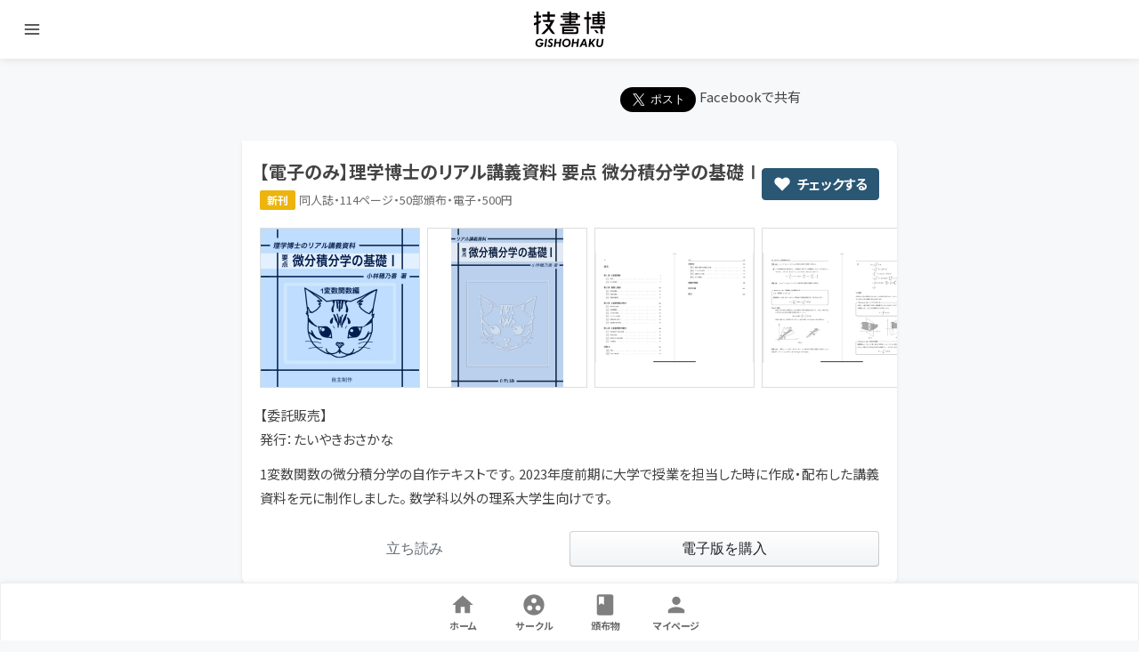

--- FILE ---
content_type: text/html; charset=utf-8
request_url: https://gishohaku.dev/gishohaku9/books/Xd1RFBbhMXPPAG95ruik
body_size: 10485
content:
<!DOCTYPE html><html lang="ja"><head><style>/*! minireset.css v0.0.4 | MIT License | github.com/jgthms/minireset.css */html,body,p,ol,ul,li,dl,dt,dd,blockquote,figure,fieldset,legend,textarea,pre,iframe,hr,h1,h2,h3,h4,h5,h6{margin:0;padding:0}h1,h2,h3,h4,h5,h6{font-size:100%;font-weight:normal}ul{list-style:none}button,input,select,textarea{margin:0}html{box-sizing:border-box}*,*:before,*:after{box-sizing:inherit}img,embed,iframe,object,video{height:auto;max-width:100%}audio{max-width:100%}iframe{border:0}table{border-collapse:collapse;border-spacing:0}td,th{padding:0;text-align:left}</style><meta name="viewport" content="width=device-width"/><meta charSet="utf-8"/><link rel="icon shortcut" sizes="256x256" href="https://gishohaku.dev/static/gishohaku13-icon.png" type="image/png"/><link rel="apple-touch-icon" sizes="256x256" href="https://gishohaku.dev/static/gishohaku13-icon.png" type="image/png"/><script type="application/ld+json">{"@context":"http://schema.org","@type":"Event","name":"第十三回技術書同人誌博覧会","alternateName":"技書博12","description":"あなたが最も得意とする技術、最も世界中に広めたい技術を、『技術書』という形で共有しませんか？ 技書博は、ITエンジニアが知見を共有するために開催される、技術書（技術同人誌）オンリーの同人誌即売会イベントです。","startDate":"2026-05-10","endDate":"2026-05-10","image":"https://gishohaku.dev/static/gishohaku13-ogp.png","url":"https://gishohaku.dev/","eventAttendanceMode":"https://schema.org/OfflineEventAttendanceMode","eventStatus":"https://schema.org/EventScheduled","offers":{"@type":"Offer","availability":"InStock","validFrom":"2025-10-26T10:00","description":"来場者は無料で入場いただけるほか、有料懇親会も用意しています。","price":"0","priceCurrency":"JPY","url":"https://gishohaku.connpass.com/"},"organizer":{"@type":"Organization","name":"技術書同人誌博覧会","alternateName":"技書博","email":"info@gishohaku.dev","url":"https://gishohaku.dev/"},"performer":{"@type":"Organization","name":"技術書同人誌博覧会","alternateName":"技書博","email":"info@gishohaku.dev","url":"https://gishohaku.dev/"},"location":{"@type":"Place","name":"大田区産業プラザPiO 大展示ホール","address":{"@type":"PostalAddress","addressLocality":"東京都大田区","addressRegion":"JP","postalCode":"144-0035","streetAddress":"東京都大田区南蒲田1-20-20"}}}</script><link rel="stylesheet" data-href="https://fonts.googleapis.com/css?family=Noto+Sans+JP:400,700&amp;display=swap" data-optimized-fonts="true"/><link rel="stylesheet" data-href="https://fonts.googleapis.com/css?family=Poppins:500&amp;display=swap" data-optimized-fonts="true"/><link rel="stylesheet" href="https://fonts.googleapis.com/icon?family=Material+Icons"/><title>【電子のみ】理学博士のリアル講義資料 要点 微分積分学の基礎Ⅰ | 技術書同人誌博覧会</title><link rel="icon shortcut" sizes="256x256" href="https://gishohaku.dev/static/gishohaku13-icon.png" type="image/png"/><link rel="apple-touch-icon" sizes="256x256" href="https://gishohaku.dev/static/gishohaku13-icon.png" type="image/png"/><meta property="og:type" content="website"/><meta property="og:site_name" content="技術書同人誌博覧会"/><meta property="og:image" content="https://us-central1-gishohaku.cloudfunctions.net/og-image/books/Xd1RFBbhMXPPAG95ruik.png"/><meta name="twitter:card" content="summary_large_image"/><meta name="twitter:creator" content="@gishohaku"/><meta name="twitter:title" content="【電子のみ】理学博士のリアル講義資料 要点 微分積分学の基礎Ⅰ | 技術書同人誌博覧会"/><meta name="twitter:description" content="【委託販売】
発行：たいやきおさかな

1変数関数の微分積分学の自作テキストです。 2023年度前期に大学で授業を担当した時に作成・配布した講義資料を元に制作しました。 数学科以外の理系大学生向けです。 | あなたが最も得意とする技術、最も世界中に広めたい技術を、『技術書』という形で共有しませんか？ 技書博は、ITエンジニアが知見を共有するために開催される、技術書（技術同人誌）オンリーの同人誌即売会イベントです。"/><meta property="twitter:image" content="https://us-central1-gishohaku.cloudfunctions.net/og-image/books/Xd1RFBbhMXPPAG95ruik.png"/><meta name="description" content="【委託販売】
発行：たいやきおさかな

1変数関数の微分積分学の自作テキストです。 2023年度前期に大学で授業を担当した時に作成・配布した講義資料を元に制作しました。 数学科以外の理系大学生向けです。 | あなたが最も得意とする技術、最も世界中に広めたい技術を、『技術書』という形で共有しませんか？ 技書博は、ITエンジニアが知見を共有するために開催される、技術書（技術同人誌）オンリーの同人誌即売会イベントです。"/><meta name="keywords" content="技術同人誌,技術同人,技術書,技書博,技術書同人誌博覧会,同人誌即売会,同人誌,即売会"/><script type="application/ld+json">{"@context":"http://schema.org","@type":"Event","name":"第十三回技術書同人誌博覧会","alternateName":"技書博12","description":"あなたが最も得意とする技術、最も世界中に広めたい技術を、『技術書』という形で共有しませんか？ 技書博は、ITエンジニアが知見を共有するために開催される、技術書（技術同人誌）オンリーの同人誌即売会イベントです。","startDate":"2026-05-10","endDate":"2026-05-10","image":"https://gishohaku.dev/static/gishohaku13-ogp.png","url":"https://gishohaku.dev/","eventAttendanceMode":"https://schema.org/OfflineEventAttendanceMode","eventStatus":"https://schema.org/EventScheduled","offers":{"@type":"Offer","availability":"InStock","validFrom":"2025-10-26T10:00","description":"来場者は無料で入場いただけるほか、有料懇親会も用意しています。","price":"0","priceCurrency":"JPY","url":"https://gishohaku.connpass.com/"},"organizer":{"@type":"Organization","name":"技術書同人誌博覧会","alternateName":"技書博","email":"info@gishohaku.dev","url":"https://gishohaku.dev/"},"performer":{"@type":"Organization","name":"技術書同人誌博覧会","alternateName":"技書博","email":"info@gishohaku.dev","url":"https://gishohaku.dev/"},"location":{"@type":"Place","name":"大田区産業プラザPiO 大展示ホール","address":{"@type":"PostalAddress","addressLocality":"東京都大田区","addressRegion":"JP","postalCode":"144-0035","streetAddress":"東京都大田区南蒲田1-20-20"}}}</script><meta name="next-head-count" content="22"/><link rel="preload" href="/_next/static/css/a326a74e40559b61e944.css" as="style"/><link rel="stylesheet" href="/_next/static/css/a326a74e40559b61e944.css" data-n-g=""/><noscript data-n-css=""></noscript><link rel="preload" href="/_next/static/chunks/webpack-50bee04d1dc61f8adf5b.js" as="script"/><link rel="preload" href="/_next/static/chunks/framework.4773e3de25f30d26e781.js" as="script"/><link rel="preload" href="/_next/static/chunks/b47dd3babbbccf1d628637f1869f648ad4f8338c.964aef38092e0e461450.js" as="script"/><link rel="preload" href="/_next/static/chunks/main-c488e303da590fe54da3.js" as="script"/><link rel="preload" href="/_next/static/chunks/55a0ae25.1d03da739a702a1d8da2.js" as="script"/><link rel="preload" href="/_next/static/chunks/ff239f9d.9a3aae4106891be4df4c.js" as="script"/><link rel="preload" href="/_next/static/chunks/02f7d67b0b22129aea1ee1a604438145b02f2b52.a8627c87e43ef3a956bf.js" as="script"/><link rel="preload" href="/_next/static/chunks/85a4b2f838db6d8f879cb962f6f7b14ee9e8cc0e.28af9eb8e066f694a11b.js" as="script"/><link rel="preload" href="/_next/static/chunks/1259f9b67d5aba8832814a01582aa0bee30e838a.986b486a565f03c88060.js" as="script"/><link rel="preload" href="/_next/static/chunks/e9b49b88455483a975e7f9b46132d5657d441b86.aa788cb7af7bd1191c22.js" as="script"/><link rel="preload" href="/_next/static/chunks/98814fdc3589554002239e85c66197e6becaf78e.9428133d759de6ac9260.js" as="script"/><link rel="preload" href="/_next/static/chunks/33107a394fab34f05819e271cc7dbfee9be50f61.b3969d71251bb500d715.js" as="script"/><link rel="preload" href="/_next/static/chunks/pages/_app-b2b90eb32f251831c7d6.js" as="script"/><link rel="preload" href="/_next/static/chunks/0ba570f2d5bec964a906368d8fd3da391ce9f720.55dd0e97179e943e8396.js" as="script"/><link rel="preload" href="/_next/static/chunks/1c12f0a07eb40c74fa384c7302049ca7ef02117b.b4a13c816356592beb00.js" as="script"/><link rel="preload" href="/_next/static/chunks/dac0b0b637ceef2f678aee7e67ba4b5ddb6a1bfb.c9b2364bcdf8e2b9bd6f.js" as="script"/><link rel="preload" href="/_next/static/chunks/pages/%5BeventId%5D/books/%5Bid%5D-ba637da9aed531be6f83.js" as="script"/><link rel="stylesheet" href="https://fonts.googleapis.com/css?family=Noto+Sans+JP:400,700&display=swap"/><link rel="stylesheet" href="https://fonts.googleapis.com/css?family=Poppins:500&display=swap"/></head><body><div id="__next"><div></div><style data-emotion-css="19yejm2">html{touch-action:manipulation;}body{font-family:'Noto Sans JP',-apple-system,BlinkMacSystemFont,Roboto,'游ゴシック体',YuGothic,'Yu Gothic Medium',sans-serif;-webkit-font-smoothing:antialiased;font-feature-settings:'palt';font-size:15px;color:#444;background-color:#f7f8fa;margin-bottom:76px;padding-top:66px !important;}p,li{line-height:1.8;}@-webkit-keyframes dot-flashing{0%{background-color:#9880ff;}50%,100%{background-color:#ebe6ff;}}@keyframes dot-flashing{0%{background-color:#9880ff;}50%,100%{background-color:#ebe6ff;}}</style><style data-emotion-css="5xnwtp">.css-5xnwtp{background-color:white;display:-webkit-box;display:-webkit-flex;display:-ms-flexbox;display:flex;-webkit-align-items:center;-webkit-box-align:center;-ms-flex-align:center;align-items:center;font-size:12px;padding:0 12px;box-shadow:0 2px 8px rgba(0,0,0,0.08);min-height:66px;-webkit-user-select:none;-moz-user-select:none;-ms-user-select:none;user-select:none;position:fixed;top:0;left:0;right:0;z-index:100;-webkit-transition:-webkit-transform 0.15s ease-out;-webkit-transition:transform 0.15s ease-out;transition:transform 0.15s ease-out;}</style><header style="transform:translateY(0px)" class="css-5xnwtp"><style data-emotion-css="1tk3h2v">.css-1tk3h2v{width:48px;height:48px;border-radius:24px;position:relative;cursor:pointer;}.css-1tk3h2v:hover{background-color:rgba(0,0,0,0.08);}.css-1tk3h2v:active{background-color:rgba(0,0,0,0.12);}.css-1tk3h2v svg{position:absolute;-webkit-transform:translateX(-50%) translateY(-50%);-ms-transform:translateX(-50%) translateY(-50%);transform:translateX(-50%) translateY(-50%);top:50%;left:50%;}</style><div class="mr-auto css-1tk3h2v"><svg viewBox="0 0 24 24" fill="none" stroke="#212529" stroke-width="2" stroke-linecap="round" stroke-linejoin="round" height="20px" width="20px"><line x1="3" y1="12" x2="21" y2="12"></line><line x1="3" y1="6" x2="21" y2="6"></line><line x1="3" y1="18" x2="21" y2="18"></line></svg></div><style data-emotion-css="kbfnoc">.css-kbfnoc{padding:13px;}.css-kbfnoc:hover{background-color:rgba(0,0,0,0.08);}.css-kbfnoc:active{background-color:rgba(0,0,0,0.12);}</style><a href="/" class="css-kbfnoc"><style data-emotion-css="1r0tmmf">.css-1r0tmmf{display:block;pointer-events:none;}</style><img src="[data-uri]" width="80" alt="技術書同人誌博覧会" class="css-1r0tmmf"/></a><div class="ml-auto css-1tk3h2v"></div></header><style data-emotion-css="10lunmx">.css-10lunmx{min-height:calc(100vh - 80px - 88px);position:relative;}</style><div class="css-10lunmx"><div class="mt-8 mx-auto px-0 sm:px-4 max-w-3xl"><div class="text-right mb-8"><style data-emotion-css="vthqhn">.css-vthqhn .twitter-share-button,.css-vthqhn .fb-share-button,.css-vthqhn .hatena-bookmark-button-frame{vertical-align:top;margin-right:4px;display:inline-block;}.css-vthqhn .fb-share-button > span{vertical-align:top !important;}</style><div class="css-vthqhn"><div id="fb-root"></div><a href="https://twitter.com/share?ref_src=twsrc%5Etfw" class="twitter-share-button" data-size="large" data-hashtags="技書博" data-via="gishohaku" data-related="gishohaku" data-show-count="false">Twitterで共有</a><div class="fb-share-button" data-href="https://gishohaku.dev/gishohaku9/books/Xd1RFBbhMXPPAG95ruik" data-layout="button" data-size="large"><a target="_blank" href="https://www.facebook.com/sharer/sharer.php?u=https%3A%2F%2Fgishohaku.dev%2Fgishohaku9%2Fbooks%2FXd1RFBbhMXPPAG95ruik&amp;amp;src=sdkpreparse" class="fb-xfbml-parse-ignore">Facebookで共有</a></div><a href="http://b.hatena.ne.jp/entry/" class="hatena-bookmark-button" data-hatena-bookmark-layout="basic-label" data-hatena-bookmark-lang="ja" data-hatena-bookmark-height="28" data-hatena-bookmark-width="100" title="このエントリーをはてなブックマークに追加"><img src="//b.st-hatena.com/images/entry-button/button-only@2x.png" alt="このエントリーをはてなブックマークに追加" width="20" height="20" style="border:none"/></a></div></div><style data-emotion-css="6fe4vf">.css-6fe4vf{background-color:white;margin-bottom:20px;padding:20px;box-shadow:0 2px 4px rgba(0,0,0,0.08);border-radius:8px;border-top-left-radius:0;}</style><div class="css-6fe4vf e1l3ic00"><style data-emotion-css="tlhqz4">.css-tlhqz4{display:-webkit-box;display:-webkit-flex;display:-ms-flexbox;display:flex;-webkit-align-items:center;-webkit-box-align:center;-ms-flex-align:center;align-items:center;}@media screen and (max-width:479px){.css-tlhqz4{-webkit-flex-direction:column;-ms-flex-direction:column;flex-direction:column;-webkit-align-items:initial;-webkit-box-align:initial;-ms-flex-align:initial;align-items:initial;}}</style><div class="css-tlhqz4"><style data-emotion-css="5q30xg">@media screen and (max-width:479px){.css-5q30xg{margin-bottom:12px;}}</style><div class="css-5q30xg"><style data-emotion-css="i81z6y">.css-i81z6y{-webkit-text-decoration:none;text-decoration:none;display:inline-block;width:100%;margin-bottom:4px;color:inherit;}.css-i81z6y:hover h2{color:#2B5773;}</style><a href="/gishohaku9/books/Xd1RFBbhMXPPAG95ruik" class="css-i81z6y e1l3ic02"><style data-emotion-css="7sjuw3">.css-7sjuw3{font-size:20px;font-weight:bold;}</style><div class="css-7sjuw3 e1l3ic03">【電子のみ】理学博士のリアル講義資料 要点 微分積分学の基礎Ⅰ</div></a><style data-emotion-css="19945uo">.css-19945uo{font-size:13px;margin-top:2px;}</style><div class="css-19945uo"><style data-emotion-css="1efhj96">.css-1efhj96{font-size:12px;padding:4px 8px;line-height:1.2;display:inline-block;background-color:#ECB40D;border-radius:2px;margin-right:4px;color:white;font-weight:bold;}</style><p class="css-1efhj96">新刊</p><span class="opacity-80">同人誌・114ページ・50部頒布・電子・500円</span></div></div><style data-emotion-css="1p1my06">.css-1p1my06{margin-left:auto;border:1px solid #2a5773;-webkit-text-decoration:none;text-decoration:none;padding:6px 12px;text-align:center;border-radius:4px;font-size:15px;font-weight:600;-webkit-transition:all 0.2s ease;transition:all 0.2s ease;white-space:nowrap;cursor:pointer;background-color:#2A5773;color:white;display:-webkit-box;display:-webkit-flex;display:-ms-flexbox;display:flex;-webkit-box-pack:center;-webkit-justify-content:center;-ms-flex-pack:center;justify-content:center;-webkit-align-items:center;-webkit-box-align:center;-ms-flex-align:center;align-items:center;}.css-1p1my06 svg{margin-right:6px;}</style><div class="css-1p1my06"><svg viewBox="0 0 24 24" fill="white" stroke="none" stroke-width="2" stroke-linecap="round" stroke-linejoin="round" height="20px" width="20px"><path d="M20.84 4.61a5.5 5.5 0 0 0-7.78 0L12 5.67l-1.06-1.06a5.5 5.5 0 0 0-7.78 7.78l1.06 1.06L12 21.23l7.78-7.78 1.06-1.06a5.5 5.5 0 0 0 0-7.78z"></path></svg>チェックする</div></div><style data-emotion-css="7l93qj">.css-7l93qj{margin:20px -20px 0;}</style><div class="css-7l93qj"><style data-emotion-css="tj1e25">.css-tj1e25{white-space:nowrap;overflow-x:auto;padding:0 20px;-webkit-overflow-scrolling:touch;overflow-scrolling:touch;}</style><div class="css-tj1e25 e1l3ic01"><style data-emotion-css="f58f08">.css-f58f08{width:180px;display:inline-block;-webkit-align-items:center;-webkit-box-align:center;-ms-flex-align:center;align-items:center;-webkit-box-pack:center;-webkit-justify-content:center;-ms-flex-pack:center;justify-content:center;border:1px solid #ddd;margin-right:8px;position:relative;background-size:contain;background-repeat:no-repeat;background-position:center center;cursor:pointer;}.css-f58f08:last-child{margin-right:0;}.css-f58f08:before{display:block;content:' ';padding-bottom:100%;position:relative;background-color:white;z-index:-1;}</style><span class="css-f58f08"><div class="lazyload-placeholder"></div></span><span class="css-f58f08"><div class="lazyload-placeholder"></div></span><span class="css-f58f08"><div class="lazyload-placeholder"></div></span><span class="css-f58f08"><div class="lazyload-placeholder"></div></span></div></div><style data-emotion-css="vybluq">.css-vybluq{margin-top:12px;color:#444;word-break:break-all;}.css-vybluq p,.css-vybluq ul,.css-vybluq ol{margin-bottom:12px;}.css-vybluq p:last-child,.css-vybluq ul:last-child,.css-vybluq ol:last-child{margin-bottom:0;}.css-vybluq h1,.css-vybluq h2,.css-vybluq h3,.css-vybluq h4,.css-vybluq h5,.css-vybluq h6{font-weight:bold;color:#222;margin-bottom:4px;}.css-vybluq strong{font-weight:bold;color:#222;}.css-vybluq ul,.css-vybluq ol{padding-left:24px;}.css-vybluq ul li{list-style-type:disc;}.css-vybluq ol li{list-style-type:decimal;}.css-vybluq table{border:1px solid rgba(0,0,0,0.1);width:100%;border-collapse:collapse;border-spacing:0;margin:12px 0;}.css-vybluq table tr:nth-child(odd) td{background-color:#f9f9f9;}.css-vybluq table tr th,.css-vybluq table tr td{padding:8px;line-height:1.6;vertical-align:top;border:1px solid rgba(0,0,0,0.1);}.css-vybluq table tr th{white-space:nowrap;}</style><div class="css-vybluq e2fhbl20"><p>【委託販売】<br>発行：たいやきおさかな</p>
<p>1変数関数の微分積分学の自作テキストです。 2023年度前期に大学で授業を担当した時に作成・配布した講義資料を元に制作しました。 数学科以外の理系大学生向けです。</p>
</div><style data-emotion-css="1rwr66l">.css-1rwr66l{display:-webkit-box;display:-webkit-flex;display:-ms-flexbox;display:flex;margin-top:24px;}</style><div class="css-1rwr66l"><style data-emotion-css="1rr4qq7">.css-1rr4qq7{-webkit-flex:1;-ms-flex:1;flex:1;}</style><style data-emotion-css="15m5ac9">.css-15m5ac9{-webkit-text-decoration:none;text-decoration:none;background:none;white-space:nowrap;-webkit-appearance:none;box-sizing:border-box;text-align:center;-webkit-font-smoothing:antialiased;border:none;text-rendering:optimizeLegibility;-webkit-user-select:none;-moz-user-select:none;-ms-user-select:none;user-select:none;-webkit-tap-highlight-color:transparent;cursor:pointer;box-shadow:none;font-weight:500;position:relative;font-family:-apple-system,BlinkMacSystemFont,"Segoe UI",Roboto,"Helvetica Neue",Arial,"Noto Sans",sans-serif,"Apple Color Emoji","Segoe UI Emoji","Segoe UI Symbol","Noto Color Emoji";border-radius:0.25rem;font-size:1rem;padding:0 1rem;height:40px;display:-webkit-inline-box;display:-webkit-inline-flex;display:-ms-inline-flexbox;display:inline-flex;-webkit-align-items:center;-webkit-box-align:center;-ms-flex-align:center;align-items:center;-webkit-box-pack:center;-webkit-justify-content:center;-ms-flex-pack:center;justify-content:center;background:transparent;box-shadow:none;color:#5F6871;opacity:1;background:transparent;box-shadow:none;-webkit-transition:box-shadow 0.07s cubic-bezier(0.35,0,0.25,1),background 0.07s cubic-bezier(0.35,0,0.25,1),opacity 0.35s cubic-bezier(0.35,0,0.25,1);transition:box-shadow 0.07s cubic-bezier(0.35,0,0.25,1),background 0.07s cubic-bezier(0.35,0,0.25,1),opacity 0.35s cubic-bezier(0.35,0,0.25,1);-webkit-flex:1;-ms-flex:1;flex:1;}.css-15m5ac9:focus{outline:3px auto hsla(208.79999999999995,77.2%,42.9%,0.8);}.css-15m5ac9:focus:not([data-focus-visible-added]){outline:none;}.css-15m5ac9[aria-expanded="true"]{background:hsla(210,10.8%,14.5%,0.15);box-shadow:none;opacity:1;}</style><a class="Button Touchable css-15m5ac9" role="link" tabindex="0" href="https://booth.pm/ja/items/5008881" target="_blank" rel="noopner"><style data-emotion-css="1kd7cij">.css-1kd7cij{-webkit-flex:1;-ms-flex:1;flex:1;margin-right:0;margin-left:0;}</style><span aria-hidden="false" class="css-1kd7cij">立ち読み</span></a><style data-emotion-css="1t7scbu">.css-1t7scbu{-webkit-text-decoration:none;text-decoration:none;background:none;white-space:nowrap;-webkit-appearance:none;box-sizing:border-box;text-align:center;-webkit-font-smoothing:antialiased;border:none;text-rendering:optimizeLegibility;-webkit-user-select:none;-moz-user-select:none;-ms-user-select:none;user-select:none;-webkit-tap-highlight-color:transparent;cursor:pointer;box-shadow:none;font-weight:500;position:relative;font-family:-apple-system,BlinkMacSystemFont,"Segoe UI",Roboto,"Helvetica Neue",Arial,"Noto Sans",sans-serif,"Apple Color Emoji","Segoe UI Emoji","Segoe UI Symbol","Noto Color Emoji";border-radius:0.25rem;font-size:1rem;padding:0 1rem;height:40px;display:-webkit-inline-box;display:-webkit-inline-flex;display:-ms-inline-flexbox;display:inline-flex;-webkit-align-items:center;-webkit-box-align:center;-ms-flex-align:center;align-items:center;-webkit-box-pack:center;-webkit-justify-content:center;-ms-flex-pack:center;justify-content:center;background-color:white;color:#212529;background:linear-gradient(to top,#f1f3f5,white);box-shadow:inset 0 0 0 1px hsla(210,10.8%,14.5%,0.2),inset 0 -1px 1px 0 hsla(210,10.8%,14.5%,0.1);-webkit-flex:1;-ms-flex:1;flex:1;}.css-1t7scbu:focus{outline:3px auto hsla(208.79999999999995,77.2%,42.9%,0.8);}.css-1t7scbu:focus:not([data-focus-visible-added]){outline:none;}.css-1t7scbu[aria-expanded="true"]{background:none;background-color:#f1f3f5;box-shadow:inset 0 0 0 1px hsla(210,10.8%,14.5%,0.3),inset 0 -1px 1px 0 hsla(210,10.8%,14.5%,0.15);}</style><a class="Button Touchable css-1t7scbu" role="link" tabindex="0" href="https://booth.pm/ja/items/5008881" target="_blank" rel="noopner"><span aria-hidden="false" class="css-1kd7cij">電子版を購入</span></a></div></div></div></div><style data-emotion-css="1jkczud">.css-1jkczud{position:fixed;bottom:-4px;width:100%;z-index:10;white-space:nowrap;}</style><div class="css-1jkczud"><style data-emotion-css="1ehmyg3">.css-1ehmyg3{border:1px solid #eee;box-shadow:0 2px 8px rgba(0,0,0,0.12);background-color:white;display:-webkit-box;display:-webkit-flex;display:-ms-flexbox;display:flex;-webkit-box-pack:center;-webkit-justify-content:center;-ms-flex-pack:center;justify-content:center;padding-bottom:4px;padding-bottom:calc(constant(safe-area-inset-bottom) + 4px);padding-bottom:calc(env(safe-area-inset-bottom) + 4px);-webkit-transition:padding-bottom 0.15s ease-out;transition:padding-bottom 0.15s ease-out;}</style><div class="css-1ehmyg3"><style data-emotion-css="1tlnmvu">.css-1tlnmvu{width:8px;display:inline-block;}</style><span class="css-1tlnmvu"></span><style data-emotion-css="rgljl1">.css-rgljl1{padding:10px 0 8px;width:80px;display:inline-block;text-align:center;cursor:pointer;-webkit-user-select:none;-moz-user-select:none;-ms-user-select:none;user-select:none;color:inherit;-webkit-text-decoration:none;text-decoration:none;}.css-rgljl1:hover,.css-rgljl1:focus{background-color:#f7f8fa;}.css-rgljl1:active{background-color:#dbdfe6;}.css-rgljl1 img{-webkit-user-select:none;-moz-user-select:none;-ms-user-select:none;user-select:none;-webkit-tap-highlight-color:rgba(0,0,0,0);}</style><a href="/gishohaku9" class="css-rgljl1"><style data-emotion-css="18v9mf4">.css-18v9mf4{opacity:0.5;display:block;margin:0 auto;}</style><img src="[data-uri]" width="28" class="css-18v9mf4"/><style data-emotion-css="gxgi9k">.css-gxgi9k{font-size:11px;font-weight:bold;opacity:0.8;margin-top:1px;}</style><div class="css-gxgi9k">ホーム</div></a><a href="/gishohaku9/circles" class="css-rgljl1"><img src="[data-uri]" width="28" class="css-18v9mf4"/><div class="css-gxgi9k">サークル</div></a><a href="/gishohaku9/books" class="css-rgljl1"><img src="[data-uri]" width="28" class="css-18v9mf4"/><div class="css-gxgi9k">頒布物</div></a><a href="/gishohaku9/mypage" class="css-rgljl1"><img src="[data-uri]" width="28" class="css-18v9mf4"/><div class="css-gxgi9k">マイページ</div></a><span class="css-1tlnmvu"></span></div></div><div style="position:fixed;top:0;left:0;right:0;background-color:#212529;z-index:100;padding:20px 16px;line-height:1.5;color:white;font-size:16px;transform:translateY(-120%);transition:transform .3s ease-out"></div></div><script id="__NEXT_DATA__" type="application/json">{"props":{"pageProps":{"book":{"id":"Xd1RFBbhMXPPAG95ruik","sampleUrl":"https://booth.pm/ja/items/5008881","title":"【電子のみ】理学博士のリアル講義資料 要点 微分積分学の基礎Ⅰ","order":1,"purchaseUrl":"https://booth.pm/ja/items/5008881","eventId":"gishohaku9","isNew":true,"price":500,"pages":114,"medium":"degital","type":"fanzine","createdAt":{"seconds":1700480629,"nanoseconds":317000000},"updatedAt":{"seconds":1700700329,"nanoseconds":230000000},"description":"【委託販売】\n発行：たいやきおさかな\n\n1変数関数の微分積分学の自作テキストです。 2023年度前期に大学で授業を担当した時に作成・配布した講義資料を元に制作しました。 数学科以外の理系大学生向けです。","images":["https://firebasestorage.googleapis.com/v0/b/gishohaku.appspot.com/o/uploads%2F1KXdzQUVOaTuakmpJJRYh0RgeUA3%2F1700480518163?alt=media\u0026token=926e5a1a-5466-4310-bbb7-b236d2062de1","https://firebasestorage.googleapis.com/v0/b/gishohaku.appspot.com/o/uploads%2F1KXdzQUVOaTuakmpJJRYh0RgeUA3%2F1700480536134?alt=media\u0026token=3a2e1f93-29a5-4af2-96a5-d6076a1eb1ec","https://firebasestorage.googleapis.com/v0/b/gishohaku.appspot.com/o/uploads%2F1KXdzQUVOaTuakmpJJRYh0RgeUA3%2F1700480597243?alt=media\u0026token=3298feb0-d1e6-4f8d-9bf1-fb0e2fbb3ee0","https://firebasestorage.googleapis.com/v0/b/gishohaku.appspot.com/o/uploads%2F1KXdzQUVOaTuakmpJJRYh0RgeUA3%2F1700480622078?alt=media\u0026token=8b991ac3-bfa0-442d-af0f-002a4d416c4b"],"stock":50,"circle":{"booth":"け-05","name":"エンジニアの登壇を応援する会","id":"VZcJ3lxe7Cfd0MaRx6TI"}}},"eventId":"gishohaku9"},"page":"/[eventId]/books/[id]","query":{"eventId":"gishohaku9","id":"Xd1RFBbhMXPPAG95ruik"},"buildId":"cTagPfsVvI9lhEgDyfVdH","isFallback":false,"gip":true,"appGip":true}</script><script nomodule="" src="/_next/static/chunks/polyfills-b31c80af0ef80341f16d.js"></script><script src="/_next/static/chunks/webpack-50bee04d1dc61f8adf5b.js" async=""></script><script src="/_next/static/chunks/framework.4773e3de25f30d26e781.js" async=""></script><script src="/_next/static/chunks/b47dd3babbbccf1d628637f1869f648ad4f8338c.964aef38092e0e461450.js" async=""></script><script src="/_next/static/chunks/main-c488e303da590fe54da3.js" async=""></script><script src="/_next/static/chunks/55a0ae25.1d03da739a702a1d8da2.js" async=""></script><script src="/_next/static/chunks/ff239f9d.9a3aae4106891be4df4c.js" async=""></script><script src="/_next/static/chunks/02f7d67b0b22129aea1ee1a604438145b02f2b52.a8627c87e43ef3a956bf.js" async=""></script><script src="/_next/static/chunks/85a4b2f838db6d8f879cb962f6f7b14ee9e8cc0e.28af9eb8e066f694a11b.js" async=""></script><script src="/_next/static/chunks/1259f9b67d5aba8832814a01582aa0bee30e838a.986b486a565f03c88060.js" async=""></script><script src="/_next/static/chunks/e9b49b88455483a975e7f9b46132d5657d441b86.aa788cb7af7bd1191c22.js" async=""></script><script src="/_next/static/chunks/98814fdc3589554002239e85c66197e6becaf78e.9428133d759de6ac9260.js" async=""></script><script src="/_next/static/chunks/33107a394fab34f05819e271cc7dbfee9be50f61.b3969d71251bb500d715.js" async=""></script><script src="/_next/static/chunks/pages/_app-b2b90eb32f251831c7d6.js" async=""></script><script src="/_next/static/chunks/0ba570f2d5bec964a906368d8fd3da391ce9f720.55dd0e97179e943e8396.js" async=""></script><script src="/_next/static/chunks/1c12f0a07eb40c74fa384c7302049ca7ef02117b.b4a13c816356592beb00.js" async=""></script><script src="/_next/static/chunks/dac0b0b637ceef2f678aee7e67ba4b5ddb6a1bfb.c9b2364bcdf8e2b9bd6f.js" async=""></script><script src="/_next/static/chunks/pages/%5BeventId%5D/books/%5Bid%5D-ba637da9aed531be6f83.js" async=""></script><script src="/_next/static/cTagPfsVvI9lhEgDyfVdH/_buildManifest.js" async=""></script><script src="/_next/static/cTagPfsVvI9lhEgDyfVdH/_ssgManifest.js" async=""></script></body></html>

--- FILE ---
content_type: application/javascript; charset=UTF-8
request_url: https://gishohaku.dev/_next/static/chunks/33107a394fab34f05819e271cc7dbfee9be50f61.b3969d71251bb500d715.js
body_size: 30086
content:
(window.webpackJsonp_N_E=window.webpackJsonp_N_E||[]).push([[9],{"5x/H":function(t,e,n){"use strict";var r,i=n("zIRd"),o=(n("qOnz"),n("q/0M"),n("x7I3"),n("bomh")),a=n("/6Yf"),s={Firestore:o.q,GeoPoint:o.b,Timestamp:o.f,Blob:o.k,Transaction:o.e,WriteBatch:o.n,DocumentReference:o.d,DocumentSnapshot:o.i,Query:o.j,QueryDocumentSnapshot:o.h,QuerySnapshot:o.l,CollectionReference:o.o,FieldPath:o.m,FieldValue:o.r,setLogLevel:o.g,CACHE_SIZE_UNLIMITED:o.p};(function(t,e){t.INTERNAL.registerComponent(new a.a("firestore",(function(t){return function(t,e){return new o.q(t,new o.c(t,e),new o.a)}(t.getProvider("app").getImmediate(),t.getProvider("auth-internal"))}),"PUBLIC").setServiceProps(Object.assign({},s)))})(r=i.a),r.registerVersion("@firebase/firestore","2.3.6")},Oxmv:function(t,e,n){"use strict";n.d(e,"b",(function(){return r.a})),n.d(e,"a",(function(){return Qt})),n.d(e,"c",(function(){return te}));var r=n("Jgta"),i=(n("5x/H"),n("zIRd")),o=function(t,e){return(o=Object.setPrototypeOf||{__proto__:[]}instanceof Array&&function(t,e){t.__proto__=e}||function(t,e){for(var n in e)Object.prototype.hasOwnProperty.call(e,n)&&(t[n]=e[n])})(t,e)};var a=function(){return(a=Object.assign||function(t){for(var e,n=1,r=arguments.length;n<r;n++)for(var i in e=arguments[n])Object.prototype.hasOwnProperty.call(e,i)&&(t[i]=e[i]);return t}).apply(this,arguments)};function s(t,e,n,r){return new(n||(n=Promise))((function(i,o){function a(t){try{u(r.next(t))}catch(e){o(e)}}function s(t){try{u(r.throw(t))}catch(e){o(e)}}function u(t){var e;t.done?i(t.value):(e=t.value,e instanceof n?e:new n((function(t){t(e)}))).then(a,s)}u((r=r.apply(t,e||[])).next())}))}function u(t,e){var n,r,i,o,a={label:0,sent:function(){if(1&i[0])throw i[1];return i[1]},trys:[],ops:[]};return o={next:s(0),throw:s(1),return:s(2)},"function"===typeof Symbol&&(o[Symbol.iterator]=function(){return this}),o;function s(o){return function(s){return function(o){if(n)throw new TypeError("Generator is already executing.");for(;a;)try{if(n=1,r&&(i=2&o[0]?r.return:o[0]?r.throw||((i=r.return)&&i.call(r),0):r.next)&&!(i=i.call(r,o[1])).done)return i;switch(r=0,i&&(o=[2&o[0],i.value]),o[0]){case 0:case 1:i=o;break;case 4:return a.label++,{value:o[1],done:!1};case 5:a.label++,r=o[1],o=[0];continue;case 7:o=a.ops.pop(),a.trys.pop();continue;default:if(!(i=(i=a.trys).length>0&&i[i.length-1])&&(6===o[0]||2===o[0])){a=0;continue}if(3===o[0]&&(!i||o[1]>i[0]&&o[1]<i[3])){a.label=o[1];break}if(6===o[0]&&a.label<i[1]){a.label=i[1],i=o;break}if(i&&a.label<i[2]){a.label=i[2],a.ops.push(o);break}i[2]&&a.ops.pop(),a.trys.pop();continue}o=e.call(t,a)}catch(s){o=[6,s],r=0}finally{n=i=0}if(5&o[0])throw o[1];return{value:o[0]?o[1]:void 0,done:!0}}([o,s])}}}Object.create;function c(t,e,n){if(n||2===arguments.length)for(var r,i=0,o=e.length;i<o;i++)!r&&i in e||(r||(r=Array.prototype.slice.call(e,0,i)),r[i]=e[i]);return t.concat(r||e)}Object.create;var l=n("qOnz"),h=n("/6Yf"),f="firebasestorage.googleapis.com",p=function(t){function e(n,r){var i=t.call(this,d(n),"Firebase Storage: "+r+" ("+d(n)+")")||this;return i.customData={serverResponse:null},i._baseMessage=i.message,Object.setPrototypeOf(i,e.prototype),i}return function(t,e){if("function"!==typeof e&&null!==e)throw new TypeError("Class extends value "+String(e)+" is not a constructor or null");function n(){this.constructor=t}o(t,e),t.prototype=null===e?Object.create(e):(n.prototype=e.prototype,new n)}(e,t),e.prototype._codeEquals=function(t){return d(t)===this.code},Object.defineProperty(e.prototype,"serverResponse",{get:function(){return this.customData.serverResponse},set:function(t){this.customData.serverResponse=t,this.customData.serverResponse?this.message=this._baseMessage+"\n"+this.customData.serverResponse:this.message=this._baseMessage},enumerable:!1,configurable:!0}),e}(l.c);function d(t){return"storage/"+t}function g(){return new p("unknown","An unknown error occurred, please check the error payload for server response.")}function v(){return new p("canceled","User canceled the upload/download.")}function b(){return new p("cannot-slice-blob","Cannot slice blob for upload. Please retry the upload.")}function y(t){return new p("invalid-argument",t)}function m(){return new p("app-deleted","The Firebase app was deleted.")}function _(t){return new p("invalid-root-operation","The operation '"+t+"' cannot be performed on a root reference, create a non-root reference using child, such as .child('file.png').")}function w(t,e){return new p("invalid-format","String does not match format '"+t+"': "+e)}function T(t){throw new p("internal-error","Internal error: "+t)}var O={RAW:"raw",BASE64:"base64",BASE64URL:"base64url",DATA_URL:"data_url"},R=function(t,e){this.data=t,this.contentType=e||null};function k(t,e){switch(t){case O.RAW:return new R(x(e));case O.BASE64:case O.BASE64URL:return new R(S(t,e));case O.DATA_URL:return new R(function(t){var e=new E(t);return e.base64?S(O.BASE64,e.rest):function(t){var e;try{e=decodeURIComponent(t)}catch(n){throw w(O.DATA_URL,"Malformed data URL.")}return x(e)}(e.rest)}(e),new E(e).contentType)}throw g()}function x(t){for(var e=[],n=0;n<t.length;n++){var r=t.charCodeAt(n);if(r<=127)e.push(r);else if(r<=2047)e.push(192|r>>6,128|63&r);else if(55296===(64512&r))if(n<t.length-1&&56320===(64512&t.charCodeAt(n+1)))r=65536|(1023&r)<<10|1023&t.charCodeAt(++n),e.push(240|r>>18,128|r>>12&63,128|r>>6&63,128|63&r);else e.push(239,191,189);else 56320===(64512&r)?e.push(239,191,189):e.push(224|r>>12,128|r>>6&63,128|63&r)}return new Uint8Array(e)}function S(t,e){switch(t){case O.BASE64:var n=-1!==e.indexOf("-"),r=-1!==e.indexOf("_");if(n||r)throw w(t,"Invalid character '"+(n?"-":"_")+"' found: is it base64url encoded?");break;case O.BASE64URL:var i=-1!==e.indexOf("+"),o=-1!==e.indexOf("/");if(i||o)throw w(t,"Invalid character '"+(i?"+":"/")+"' found: is it base64 encoded?");e=e.replace(/-/g,"+").replace(/_/g,"/")}var a;try{a=atob(e)}catch(c){throw w(t,"Invalid character found")}for(var s=new Uint8Array(a.length),u=0;u<a.length;u++)s[u]=a.charCodeAt(u);return s}var E=function(t){this.base64=!1,this.contentType=null;var e=t.match(/^data:([^,]+)?,/);if(null===e)throw w(O.DATA_URL,"Must be formatted 'data:[<mediatype>][;base64],<data>");var n=e[1]||null;null!=n&&(this.base64=(r=n,i=";base64",r.length>=i.length&&r.substring(r.length-i.length)===i),this.contentType=this.base64?n.substring(0,n.length-";base64".length):n),this.rest=t.substring(t.indexOf(",")+1);var r,i};var P,C={STATE_CHANGED:"state_changed"},I={RUNNING:"running",PAUSED:"paused",SUCCESS:"success",CANCELED:"canceled",ERROR:"error"};function A(t){switch(t){case"running":case"pausing":case"canceling":return I.RUNNING;case"paused":return I.PAUSED;case"success":return I.SUCCESS;case"canceled":return I.CANCELED;case"error":default:return I.ERROR}}!function(t){t[t.NO_ERROR=0]="NO_ERROR",t[t.NETWORK_ERROR=1]="NETWORK_ERROR",t[t.ABORT=2]="ABORT"}(P||(P={}));var j=function(){function t(){var t=this;this.sent_=!1,this.xhr_=new XMLHttpRequest,this.errorCode_=P.NO_ERROR,this.sendPromise_=new Promise((function(e){t.xhr_.addEventListener("abort",(function(){t.errorCode_=P.ABORT,e(t)})),t.xhr_.addEventListener("error",(function(){t.errorCode_=P.NETWORK_ERROR,e(t)})),t.xhr_.addEventListener("load",(function(){e(t)}))}))}return t.prototype.send=function(t,e,n,r){if(this.sent_)throw T("cannot .send() more than once");if(this.sent_=!0,this.xhr_.open(e,t,!0),void 0!==r)for(var i in r)r.hasOwnProperty(i)&&this.xhr_.setRequestHeader(i,r[i].toString());return void 0!==n?this.xhr_.send(n):this.xhr_.send(),this.sendPromise_},t.prototype.getErrorCode=function(){if(!this.sent_)throw T("cannot .getErrorCode() before sending");return this.errorCode_},t.prototype.getStatus=function(){if(!this.sent_)throw T("cannot .getStatus() before sending");try{return this.xhr_.status}catch(t){return-1}},t.prototype.getResponseText=function(){if(!this.sent_)throw T("cannot .getResponseText() before sending");return this.xhr_.responseText},t.prototype.abort=function(){this.xhr_.abort()},t.prototype.getResponseHeader=function(t){return this.xhr_.getResponseHeader(t)},t.prototype.addUploadProgressListener=function(t){null!=this.xhr_.upload&&this.xhr_.upload.addEventListener("progress",t)},t.prototype.removeUploadProgressListener=function(t){null!=this.xhr_.upload&&this.xhr_.upload.removeEventListener("progress",t)},t}(),U=function(){function t(){}return t.prototype.createXhrIo=function(){return new j},t}(),L=function(){function t(t,e){this.bucket=t,this.path_=e}return Object.defineProperty(t.prototype,"path",{get:function(){return this.path_},enumerable:!1,configurable:!0}),Object.defineProperty(t.prototype,"isRoot",{get:function(){return 0===this.path.length},enumerable:!1,configurable:!0}),t.prototype.fullServerUrl=function(){var t=encodeURIComponent;return"/b/"+t(this.bucket)+"/o/"+t(this.path)},t.prototype.bucketOnlyServerUrl=function(){return"/b/"+encodeURIComponent(this.bucket)+"/o"},t.makeFromBucketSpec=function(e,n){var r;try{r=t.makeFromUrl(e,n)}catch(i){return new t(e,"")}if(""===r.path)return r;throw new p("invalid-default-bucket","Invalid default bucket '"+e+"'.")},t.makeFromUrl=function(e,n){var r=null,i="([A-Za-z0-9.\\-_]+)";var o=new RegExp("^gs://"+i+"(/(.*))?$","i");function a(t){t.path_=decodeURIComponent(t.path)}for(var s=n.replace(/[.]/g,"\\."),u=[{regex:o,indices:{bucket:1,path:3},postModify:function(t){"/"===t.path.charAt(t.path.length-1)&&(t.path_=t.path_.slice(0,-1))}},{regex:new RegExp("^https?://"+s+"/v[A-Za-z0-9_]+/b/"+i+"/o(/([^?#]*).*)?$","i"),indices:{bucket:1,path:3},postModify:a},{regex:new RegExp("^https?://"+(n===f?"(?:storage.googleapis.com|storage.cloud.google.com)":n)+"/"+i+"/([^?#]*)","i"),indices:{bucket:1,path:2},postModify:a}],c=0;c<u.length;c++){var l=u[c],h=l.regex.exec(e);if(h){var d=h[l.indices.bucket],g=h[l.indices.path];g||(g=""),r=new t(d,g),l.postModify(r);break}}if(null==r)throw function(t){return new p("invalid-url","Invalid URL '"+t+"'.")}(e);return r},t}(),N=function(){function t(t){this.promise_=Promise.reject(t)}return t.prototype.getPromise=function(){return this.promise_},t.prototype.cancel=function(t){},t}();function D(t){return"string"===typeof t||t instanceof String}function M(t){return H()&&t instanceof Blob}function H(){return"undefined"!==typeof Blob}function B(t,e,n,r){if(r<e)throw y("Invalid value for '"+t+"'. Expected "+e+" or greater.");if(r>n)throw y("Invalid value for '"+t+"'. Expected "+n+" or less.")}function F(t,e){var n=e.match(/^(\w+):\/\/.+/),r=e;return null==(null===n||void 0===n?void 0:n[1])&&(r="https://"+e),r+"/v0"+t}function q(t){var e=encodeURIComponent,n="?";for(var r in t){if(t.hasOwnProperty(r))n=n+(e(r)+"="+e(t[r]))+"&"}return n=n.slice(0,-1)}var X=function(){function t(t,e,n,r,i,o,a,s,u,c,l){var h=this;this.pendingXhr_=null,this.backoffId_=null,this.canceled_=!1,this.appDelete_=!1,this.url_=t,this.method_=e,this.headers_=n,this.body_=r,this.successCodes_=i.slice(),this.additionalRetryCodes_=o.slice(),this.callback_=a,this.errorCallback_=s,this.progressCallback_=c,this.timeout_=u,this.pool_=l,this.promise_=new Promise((function(t,e){h.resolve_=t,h.reject_=e,h.start_()}))}return t.prototype.start_=function(){var t=this;function e(e,n){var r,i=t.resolve_,o=t.reject_,a=n.xhr;if(n.wasSuccessCode)try{var s=t.callback_(a,a.getResponseText());void 0!==s?i(s):i()}catch(u){o(u)}else null!==a?((r=g()).serverResponse=a.getResponseText(),t.errorCallback_?o(t.errorCallback_(a,r)):o(r)):n.canceled?o(r=t.appDelete_?m():v()):o(r=new p("retry-limit-exceeded","Max retry time for operation exceeded, please try again."))}this.canceled_?e(0,new z(!1,null,!0)):this.backoffId_=function(t,e,n){var r=1,i=null,o=!1,a=0;function s(){return 2===a}var u=!1;function l(){for(var t=[],n=0;n<arguments.length;n++)t[n]=arguments[n];u||(u=!0,e.apply(null,t))}function h(e){i=setTimeout((function(){i=null,t(f,s())}),e)}function f(t){for(var e=[],n=1;n<arguments.length;n++)e[n-1]=arguments[n];if(!u)if(t)l.call.apply(l,c([null,t],e));else{var i;s()||o?l.call.apply(l,c([null,t],e)):(r<64&&(r*=2),1===a?(a=2,i=0):i=1e3*(r+Math.random()),h(i))}}var p=!1;function d(t){p||(p=!0,u||(null!==i?(t||(a=2),clearTimeout(i),h(0)):t||(a=1)))}return h(0),setTimeout((function(){o=!0,d(!0)}),n),d}((function(e,n){if(n)e(!1,new z(!1,null,!0));else{var r=t.pool_.createXhrIo();t.pendingXhr_=r,null!==t.progressCallback_&&r.addUploadProgressListener(i),r.send(t.url_,t.method_,t.body_,t.headers_).then((function(n){null!==t.progressCallback_&&n.removeUploadProgressListener(i),t.pendingXhr_=null;var r=(n=n).getErrorCode()===P.NO_ERROR,o=n.getStatus();if(r&&!t.isRetryStatusCode_(o)){var a=-1!==t.successCodes_.indexOf(o);e(!0,new z(a,n))}else{var s=n.getErrorCode()===P.ABORT;e(!1,new z(!1,null,s))}}))}function i(e){var n=e.loaded,r=e.lengthComputable?e.total:-1;null!==t.progressCallback_&&t.progressCallback_(n,r)}}),e,this.timeout_)},t.prototype.getPromise=function(){return this.promise_},t.prototype.cancel=function(t){this.canceled_=!0,this.appDelete_=t||!1,null!==this.backoffId_&&(0,this.backoffId_)(!1),null!==this.pendingXhr_&&this.pendingXhr_.abort()},t.prototype.isRetryStatusCode_=function(t){var e=t>=500&&t<600,n=-1!==[408,429].indexOf(t),r=-1!==this.additionalRetryCodes_.indexOf(t);return e||n||r},t}(),z=function(t,e,n){this.wasSuccessCode=t,this.xhr=e,this.canceled=!!n};function G(){return"undefined"!==typeof BlobBuilder?BlobBuilder:"undefined"!==typeof WebKitBlobBuilder?WebKitBlobBuilder:void 0}function K(){for(var t=[],e=0;e<arguments.length;e++)t[e]=arguments[e];var n=G();if(void 0!==n){for(var r=new n,i=0;i<t.length;i++)r.append(t[i]);return r.getBlob()}if(H())return new Blob(t);throw new p("unsupported-environment","This browser doesn't seem to support creating Blobs")}var V=function(){function t(t,e){var n=0,r="";M(t)?(this.data_=t,n=t.size,r=t.type):t instanceof ArrayBuffer?(e?this.data_=new Uint8Array(t):(this.data_=new Uint8Array(t.byteLength),this.data_.set(new Uint8Array(t))),n=this.data_.length):t instanceof Uint8Array&&(e?this.data_=t:(this.data_=new Uint8Array(t.length),this.data_.set(t)),n=t.length),this.size_=n,this.type_=r}return t.prototype.size=function(){return this.size_},t.prototype.type=function(){return this.type_},t.prototype.slice=function(e,n){if(M(this.data_)){var r=function(t,e,n){return t.webkitSlice?t.webkitSlice(e,n):t.mozSlice?t.mozSlice(e,n):t.slice?t.slice(e,n):null}(this.data_,e,n);return null===r?null:new t(r)}return new t(new Uint8Array(this.data_.buffer,e,n-e),!0)},t.getBlob=function(){for(var e=[],n=0;n<arguments.length;n++)e[n]=arguments[n];if(H()){var r=e.map((function(e){return e instanceof t?e.data_:e}));return new t(K.apply(null,r))}var i=e.map((function(t){return D(t)?k(O.RAW,t).data:t.data_})),o=0;i.forEach((function(t){o+=t.byteLength}));var a=new Uint8Array(o),s=0;return i.forEach((function(t){for(var e=0;e<t.length;e++)a[s++]=t[e]})),new t(a,!0)},t.prototype.uploadData=function(){return this.data_},t}();function W(t){var e,n;try{e=JSON.parse(t)}catch(r){return null}return"object"!==typeof(n=e)||Array.isArray(n)?null:e}function J(t){var e=t.lastIndexOf("/",t.length-2);return-1===e?t:t.slice(e+1)}function Y(t,e){return e}var $=function(t,e,n,r){this.server=t,this.local=e||t,this.writable=!!n,this.xform=r||Y},Z=null;function Q(){if(Z)return Z;var t=[];t.push(new $("bucket")),t.push(new $("generation")),t.push(new $("metageneration")),t.push(new $("name","fullPath",!0));var e=new $("name");e.xform=function(t,e){return function(t){return!D(t)||t.length<2?t:J(t)}(e)},t.push(e);var n=new $("size");return n.xform=function(t,e){return void 0!==e?Number(e):e},t.push(n),t.push(new $("timeCreated")),t.push(new $("updated")),t.push(new $("md5Hash",null,!0)),t.push(new $("cacheControl",null,!0)),t.push(new $("contentDisposition",null,!0)),t.push(new $("contentEncoding",null,!0)),t.push(new $("contentLanguage",null,!0)),t.push(new $("contentType",null,!0)),t.push(new $("metadata","customMetadata",!0)),Z=t}function tt(t,e,n){for(var r={type:"file"},i=n.length,o=0;o<i;o++){var a=n[o];r[a.local]=a.xform(r,e[a.server])}return function(t,e){Object.defineProperty(t,"ref",{get:function(){var n=t.bucket,r=t.fullPath,i=new L(n,r);return e._makeStorageReference(i)}})}(r,t),r}function et(t,e,n){var r=W(e);return null===r?null:tt(t,r,n)}function nt(t,e){for(var n={},r=e.length,i=0;i<r;i++){var o=e[i];o.writable&&(n[o.server]=t[o.local])}return JSON.stringify(n)}function rt(t,e,n){var r=W(n);return null===r?null:function(t,e,n){var r={prefixes:[],items:[],nextPageToken:n.nextPageToken};if(n.prefixes)for(var i=0,o=n.prefixes;i<o.length;i++){var a=o[i].replace(/\/$/,""),s=t._makeStorageReference(new L(e,a));r.prefixes.push(s)}if(n.items)for(var u=0,c=n.items;u<c.length;u++){var l=c[u];s=t._makeStorageReference(new L(e,l.name)),r.items.push(s)}return r}(t,e,r)}var it=function(t,e,n,r){this.url=t,this.method=e,this.handler=n,this.timeout=r,this.urlParams={},this.headers={},this.body=null,this.errorHandler=null,this.progressCallback=null,this.successCodes=[200],this.additionalRetryCodes=[]};function ot(t){if(!t)throw g()}function at(t,e){return function(n,r){var i=et(t,r,e);return ot(null!==i),i}}function st(t,e){return function(n,r){var i=et(t,r,e);return ot(null!==i),function(t,e,n){var r=W(e);if(null===r)return null;if(!D(r.downloadTokens))return null;var i=r.downloadTokens;if(0===i.length)return null;var o=encodeURIComponent;return i.split(",").map((function(e){var r=t.bucket,i=t.fullPath;return F("/b/"+o(r)+"/o/"+o(i),n)+q({alt:"media",token:e})}))[0]}(i,r,t.host)}}function ut(t){return function(e,n){var r,i,o;return 401===e.getStatus()?r=e.getResponseText().includes("Firebase App Check token is invalid")?new p("unauthorized-app","This app does not have permission to access Firebase Storage on this project."):new p("unauthenticated","User is not authenticated, please authenticate using Firebase Authentication and try again."):402===e.getStatus()?(o=t.bucket,r=new p("quota-exceeded","Quota for bucket '"+o+"' exceeded, please view quota on https://firebase.google.com/pricing/.")):403===e.getStatus()?(i=t.path,r=new p("unauthorized","User does not have permission to access '"+i+"'.")):r=n,r.serverResponse=n.serverResponse,r}}function ct(t){var e=ut(t);return function(n,r){var i,o=e(n,r);return 404===n.getStatus()&&(i=t.path,o=new p("object-not-found","Object '"+i+"' does not exist.")),o.serverResponse=r.serverResponse,o}}function lt(t,e,n){var r=F(e.fullServerUrl(),t.host),i=t.maxOperationRetryTime,o=new it(r,"GET",at(t,n),i);return o.errorHandler=ct(e),o}function ht(t,e,n,r,i){var o={};e.isRoot?o.prefix="":o.prefix=e.path+"/",n&&n.length>0&&(o.delimiter=n),r&&(o.pageToken=r),i&&(o.maxResults=i);var a=F(e.bucketOnlyServerUrl(),t.host),s=t.maxOperationRetryTime,u=new it(a,"GET",function(t,e){return function(n,r){var i=rt(t,e,r);return ot(null!==i),i}}(t,e.bucket),s);return u.urlParams=o,u.errorHandler=ut(e),u}function ft(t,e,n){var r=Object.assign({},n);return r.fullPath=t.path,r.size=e.size(),r.contentType||(r.contentType=function(t,e){return t&&t.contentType||e&&e.type()||"application/octet-stream"}(null,e)),r}var pt=function(t,e,n,r){this.current=t,this.total=e,this.finalized=!!n,this.metadata=r||null};function dt(t,e){var n=null;try{n=t.getResponseHeader("X-Goog-Upload-Status")}catch(r){ot(!1)}return ot(!!n&&-1!==(e||["active"]).indexOf(n)),n}var gt=262144;function vt(t,e,n,r,i,o,a,s){var u=new pt(0,0);if(a?(u.current=a.current,u.total=a.total):(u.current=0,u.total=r.size()),r.size()!==u.total)throw new p("server-file-wrong-size","Server recorded incorrect upload file size, please retry the upload.");var c=u.total-u.current,l=c;i>0&&(l=Math.min(l,i));var h=u.current,f=h+l,d={"X-Goog-Upload-Command":l===c?"upload, finalize":"upload","X-Goog-Upload-Offset":u.current},g=r.slice(h,f);if(null===g)throw b();var v=e.maxUploadRetryTime,y=new it(n,"POST",(function(t,n){var i,a=dt(t,["active","final"]),s=u.current+l,c=r.size();return i="final"===a?at(e,o)(t,n):null,new pt(s,c,"final"===a,i)}),v);return y.headers=d,y.body=g.uploadData(),y.progressCallback=s||null,y.errorHandler=ut(t),y}var bt=function(t,e,n){if("function"===typeof t||null!=e||null!=n)this.next=t,this.error=e,this.complete=n;else{var r=t;this.next=r.next,this.error=r.error,this.complete=r.complete}};function yt(t){return function(){for(var e=[],n=0;n<arguments.length;n++)e[n]=arguments[n];Promise.resolve().then((function(){return t.apply(void 0,e)}))}}var mt=function(){function t(t,e,n){var r=this;void 0===n&&(n=null),this._transferred=0,this._needToFetchStatus=!1,this._needToFetchMetadata=!1,this._observers=[],this._error=void 0,this._uploadUrl=void 0,this._request=void 0,this._chunkMultiplier=1,this._resolve=void 0,this._reject=void 0,this._ref=t,this._blob=e,this._metadata=n,this._mappings=Q(),this._resumable=this._shouldDoResumable(this._blob),this._state="running",this._errorHandler=function(t){r._request=void 0,r._chunkMultiplier=1,t._codeEquals("canceled")?(r._needToFetchStatus=!0,r.completeTransitions_()):(r._error=t,r._transition("error"))},this._metadataErrorHandler=function(t){r._request=void 0,t._codeEquals("canceled")?r.completeTransitions_():(r._error=t,r._transition("error"))},this._promise=new Promise((function(t,e){r._resolve=t,r._reject=e,r._start()})),this._promise.then(null,(function(){}))}return t.prototype._makeProgressCallback=function(){var t=this,e=this._transferred;return function(n){return t._updateProgress(e+n)}},t.prototype._shouldDoResumable=function(t){return t.size()>262144},t.prototype._start=function(){"running"===this._state&&void 0===this._request&&(this._resumable?void 0===this._uploadUrl?this._createResumable():this._needToFetchStatus?this._fetchStatus():this._needToFetchMetadata?this._fetchMetadata():this._continueUpload():this._oneShotUpload())},t.prototype._resolveToken=function(t){var e=this;Promise.all([this._ref.storage._getAuthToken(),this._ref.storage._getAppCheckToken()]).then((function(n){var r=n[0],i=n[1];switch(e._state){case"running":t(r,i);break;case"canceling":e._transition("canceled");break;case"pausing":e._transition("paused")}}))},t.prototype._createResumable=function(){var t=this;this._resolveToken((function(e,n){var r=function(t,e,n,r,i){var o=e.bucketOnlyServerUrl(),a=ft(e,r,i),s={name:a.fullPath},u=F(o,t.host),c={"X-Goog-Upload-Protocol":"resumable","X-Goog-Upload-Command":"start","X-Goog-Upload-Header-Content-Length":r.size(),"X-Goog-Upload-Header-Content-Type":a.contentType,"Content-Type":"application/json; charset=utf-8"},l=nt(a,n),h=t.maxUploadRetryTime,f=new it(u,"POST",(function(t){var e;dt(t);try{e=t.getResponseHeader("X-Goog-Upload-URL")}catch(n){ot(!1)}return ot(D(e)),e}),h);return f.urlParams=s,f.headers=c,f.body=l,f.errorHandler=ut(e),f}(t._ref.storage,t._ref._location,t._mappings,t._blob,t._metadata),i=t._ref.storage._makeRequest(r,e,n);t._request=i,i.getPromise().then((function(e){t._request=void 0,t._uploadUrl=e,t._needToFetchStatus=!1,t.completeTransitions_()}),t._errorHandler)}))},t.prototype._fetchStatus=function(){var t=this,e=this._uploadUrl;this._resolveToken((function(n,r){var i=function(t,e,n,r){var i=t.maxUploadRetryTime,o=new it(n,"POST",(function(t){var e=dt(t,["active","final"]),n=null;try{n=t.getResponseHeader("X-Goog-Upload-Size-Received")}catch(o){ot(!1)}n||ot(!1);var i=Number(n);return ot(!isNaN(i)),new pt(i,r.size(),"final"===e)}),i);return o.headers={"X-Goog-Upload-Command":"query"},o.errorHandler=ut(e),o}(t._ref.storage,t._ref._location,e,t._blob),o=t._ref.storage._makeRequest(i,n,r);t._request=o,o.getPromise().then((function(e){e=e,t._request=void 0,t._updateProgress(e.current),t._needToFetchStatus=!1,e.finalized&&(t._needToFetchMetadata=!0),t.completeTransitions_()}),t._errorHandler)}))},t.prototype._continueUpload=function(){var t=this,e=gt*this._chunkMultiplier,n=new pt(this._transferred,this._blob.size()),r=this._uploadUrl;this._resolveToken((function(i,o){var a;try{a=vt(t._ref._location,t._ref.storage,r,t._blob,e,t._mappings,n,t._makeProgressCallback())}catch(u){return t._error=u,void t._transition("error")}var s=t._ref.storage._makeRequest(a,i,o);t._request=s,s.getPromise().then((function(e){t._increaseMultiplier(),t._request=void 0,t._updateProgress(e.current),e.finalized?(t._metadata=e.metadata,t._transition("success")):t.completeTransitions_()}),t._errorHandler)}))},t.prototype._increaseMultiplier=function(){gt*this._chunkMultiplier<33554432&&(this._chunkMultiplier*=2)},t.prototype._fetchMetadata=function(){var t=this;this._resolveToken((function(e,n){var r=lt(t._ref.storage,t._ref._location,t._mappings),i=t._ref.storage._makeRequest(r,e,n);t._request=i,i.getPromise().then((function(e){t._request=void 0,t._metadata=e,t._transition("success")}),t._metadataErrorHandler)}))},t.prototype._oneShotUpload=function(){var t=this;this._resolveToken((function(e,n){var r=function(t,e,n,r,i){var o=e.bucketOnlyServerUrl(),a={"X-Goog-Upload-Protocol":"multipart"},s=function(){for(var t="",e=0;e<2;e++)t+=Math.random().toString().slice(2);return t}();a["Content-Type"]="multipart/related; boundary="+s;var u=ft(e,r,i),c="--"+s+"\r\nContent-Type: application/json; charset=utf-8\r\n\r\n"+nt(u,n)+"\r\n--"+s+"\r\nContent-Type: "+u.contentType+"\r\n\r\n",l="\r\n--"+s+"--",h=V.getBlob(c,r,l);if(null===h)throw b();var f={name:u.fullPath},p=F(o,t.host),d=t.maxUploadRetryTime,g=new it(p,"POST",at(t,n),d);return g.urlParams=f,g.headers=a,g.body=h.uploadData(),g.errorHandler=ut(e),g}(t._ref.storage,t._ref._location,t._mappings,t._blob,t._metadata),i=t._ref.storage._makeRequest(r,e,n);t._request=i,i.getPromise().then((function(e){t._request=void 0,t._metadata=e,t._updateProgress(t._blob.size()),t._transition("success")}),t._errorHandler)}))},t.prototype._updateProgress=function(t){var e=this._transferred;this._transferred=t,this._transferred!==e&&this._notifyObservers()},t.prototype._transition=function(t){if(this._state!==t)switch(t){case"canceling":case"pausing":this._state=t,void 0!==this._request&&this._request.cancel();break;case"running":var e="paused"===this._state;this._state=t,e&&(this._notifyObservers(),this._start());break;case"paused":this._state=t,this._notifyObservers();break;case"canceled":this._error=v(),this._state=t,this._notifyObservers();break;case"error":case"success":this._state=t,this._notifyObservers()}},t.prototype.completeTransitions_=function(){switch(this._state){case"pausing":this._transition("paused");break;case"canceling":this._transition("canceled");break;case"running":this._start()}},Object.defineProperty(t.prototype,"snapshot",{get:function(){var t=A(this._state);return{bytesTransferred:this._transferred,totalBytes:this._blob.size(),state:t,metadata:this._metadata,task:this,ref:this._ref}},enumerable:!1,configurable:!0}),t.prototype.on=function(t,e,n,r){var i=this,o=new bt(e,n,r);return this._addObserver(o),function(){i._removeObserver(o)}},t.prototype.then=function(t,e){return this._promise.then(t,e)},t.prototype.catch=function(t){return this.then(null,t)},t.prototype._addObserver=function(t){this._observers.push(t),this._notifyObserver(t)},t.prototype._removeObserver=function(t){var e=this._observers.indexOf(t);-1!==e&&this._observers.splice(e,1)},t.prototype._notifyObservers=function(){var t=this;this._finishPromise(),this._observers.slice().forEach((function(e){t._notifyObserver(e)}))},t.prototype._finishPromise=function(){if(void 0!==this._resolve){var t=!0;switch(A(this._state)){case I.SUCCESS:yt(this._resolve.bind(null,this.snapshot))();break;case I.CANCELED:case I.ERROR:yt(this._reject.bind(null,this._error))();break;default:t=!1}t&&(this._resolve=void 0,this._reject=void 0)}},t.prototype._notifyObserver=function(t){switch(A(this._state)){case I.RUNNING:case I.PAUSED:t.next&&yt(t.next.bind(t,this.snapshot))();break;case I.SUCCESS:t.complete&&yt(t.complete.bind(t))();break;case I.CANCELED:case I.ERROR:t.error&&yt(t.error.bind(t,this._error))();break;default:t.error&&yt(t.error.bind(t,this._error))()}},t.prototype.resume=function(){var t="paused"===this._state||"pausing"===this._state;return t&&this._transition("running"),t},t.prototype.pause=function(){var t="running"===this._state;return t&&this._transition("pausing"),t},t.prototype.cancel=function(){var t="running"===this._state||"pausing"===this._state;return t&&this._transition("canceling"),t},t}(),_t=function(){function t(t,e){this._service=t,this._location=e instanceof L?e:L.makeFromUrl(e,t.host)}return t.prototype.toString=function(){return"gs://"+this._location.bucket+"/"+this._location.path},t.prototype._newRef=function(e,n){return new t(e,n)},Object.defineProperty(t.prototype,"root",{get:function(){var t=new L(this._location.bucket,"");return this._newRef(this._service,t)},enumerable:!1,configurable:!0}),Object.defineProperty(t.prototype,"bucket",{get:function(){return this._location.bucket},enumerable:!1,configurable:!0}),Object.defineProperty(t.prototype,"fullPath",{get:function(){return this._location.path},enumerable:!1,configurable:!0}),Object.defineProperty(t.prototype,"name",{get:function(){return J(this._location.path)},enumerable:!1,configurable:!0}),Object.defineProperty(t.prototype,"storage",{get:function(){return this._service},enumerable:!1,configurable:!0}),Object.defineProperty(t.prototype,"parent",{get:function(){var e=function(t){if(0===t.length)return null;var e=t.lastIndexOf("/");return-1===e?"":t.slice(0,e)}(this._location.path);if(null===e)return null;var n=new L(this._location.bucket,e);return new t(this._service,n)},enumerable:!1,configurable:!0}),t.prototype._throwIfRoot=function(t){if(""===this._location.path)throw _(t)},t}();function wt(t){var e={prefixes:[],items:[]};return Tt(t,e).then((function(){return e}))}function Tt(t,e,n){return s(this,void 0,void 0,(function(){var r,i,o;return u(this,(function(a){switch(a.label){case 0:return[4,Ot(t,{pageToken:n})];case 1:return r=a.sent(),(i=e.prefixes).push.apply(i,r.prefixes),(o=e.items).push.apply(o,r.items),null==r.nextPageToken?[3,3]:[4,Tt(t,e,r.nextPageToken)];case 2:a.sent(),a.label=3;case 3:return[2]}}))}))}function Ot(t,e){return s(this,void 0,void 0,(function(){var n,r;return u(this,(function(i){switch(i.label){case 0:return null!=e&&"number"===typeof e.maxResults&&B("options.maxResults",1,1e3,e.maxResults),n=e||{},r=ht(t.storage,t._location,"/",n.pageToken,n.maxResults),[4,t.storage.makeRequestWithTokens(r)];case 1:return[2,i.sent().getPromise()]}}))}))}function Rt(t,e){return s(this,void 0,void 0,(function(){var n;return u(this,(function(r){switch(r.label){case 0:return t._throwIfRoot("updateMetadata"),n=function(t,e,n,r){var i=F(e.fullServerUrl(),t.host),o=nt(n,r),a=t.maxOperationRetryTime,s=new it(i,"PATCH",at(t,r),a);return s.headers={"Content-Type":"application/json; charset=utf-8"},s.body=o,s.errorHandler=ct(e),s}(t.storage,t._location,e,Q()),[4,t.storage.makeRequestWithTokens(n)];case 1:return[2,r.sent().getPromise()]}}))}))}function kt(t){return s(this,void 0,void 0,(function(){var e;return u(this,(function(n){switch(n.label){case 0:return t._throwIfRoot("getDownloadURL"),e=function(t,e,n){var r=F(e.fullServerUrl(),t.host),i=t.maxOperationRetryTime,o=new it(r,"GET",st(t,n),i);return o.errorHandler=ct(e),o}(t.storage,t._location,Q()),[4,t.storage.makeRequestWithTokens(e)];case 1:return[2,n.sent().getPromise().then((function(t){if(null===t)throw new p("no-download-url","The given file does not have any download URLs.");return t}))]}}))}))}function xt(t){return s(this,void 0,void 0,(function(){var e;return u(this,(function(n){switch(n.label){case 0:return t._throwIfRoot("deleteObject"),e=function(t,e){var n=F(e.fullServerUrl(),t.host),r=t.maxOperationRetryTime,i=new it(n,"DELETE",(function(t,e){}),r);return i.successCodes=[200,204],i.errorHandler=ct(e),i}(t.storage,t._location),[4,t.storage.makeRequestWithTokens(e)];case 1:return[2,n.sent().getPromise()]}}))}))}function St(t,e){var n=function(t,e){var n=e.split("/").filter((function(t){return t.length>0})).join("/");return 0===t.length?n:t+"/"+n}(t._location.path,e),r=new L(t._location.bucket,n);return new _t(t.storage,r)}function Et(t){return/^[A-Za-z]+:\/\//.test(t)}function Pt(t,e){if(t instanceof At){var n=t;if(null==n._bucket)throw new p("no-default-bucket","No default bucket found. Did you set the 'storageBucket' property when initializing the app?");var r=new _t(n,n._bucket);return null!=e?Pt(r,e):r}if(void 0!==e){if(e.includes(".."))throw y('`path` param cannot contain ".."');return St(t,e)}return t}function Ct(t,e){if(e&&Et(e)){if(t instanceof At)return new _t(t,e);throw y("To use ref(service, url), the first argument must be a Storage instance.")}return Pt(t,e)}function It(t,e){var n=null===e||void 0===e?void 0:e.storageBucket;return null==n?null:L.makeFromBucketSpec(n,t)}var At=function(){function t(t,e,n,r,i,o){this.app=t,this._authProvider=e,this._appCheckProvider=n,this._pool=r,this._url=i,this._firebaseVersion=o,this._bucket=null,this._host=f,this._appId=null,this._deleted=!1,this._maxOperationRetryTime=12e4,this._maxUploadRetryTime=6e5,this._requests=new Set,this._bucket=null!=i?L.makeFromBucketSpec(i,this._host):It(this._host,this.app.options)}return Object.defineProperty(t.prototype,"host",{get:function(){return this._host},set:function(t){this._host=t,null!=this._url?this._bucket=L.makeFromBucketSpec(this._url,t):this._bucket=It(t,this.app.options)},enumerable:!1,configurable:!0}),Object.defineProperty(t.prototype,"maxUploadRetryTime",{get:function(){return this._maxUploadRetryTime},set:function(t){B("time",0,Number.POSITIVE_INFINITY,t),this._maxUploadRetryTime=t},enumerable:!1,configurable:!0}),Object.defineProperty(t.prototype,"maxOperationRetryTime",{get:function(){return this._maxOperationRetryTime},set:function(t){B("time",0,Number.POSITIVE_INFINITY,t),this._maxOperationRetryTime=t},enumerable:!1,configurable:!0}),t.prototype._getAuthToken=function(){return s(this,void 0,void 0,(function(){var t,e;return u(this,(function(n){switch(n.label){case 0:return(t=this._authProvider.getImmediate({optional:!0}))?[4,t.getToken()]:[3,2];case 1:if(null!==(e=n.sent()))return[2,e.accessToken];n.label=2;case 2:return[2,null]}}))}))},t.prototype._getAppCheckToken=function(){return s(this,void 0,void 0,(function(){var t;return u(this,(function(e){switch(e.label){case 0:return(t=this._appCheckProvider.getImmediate({optional:!0}))?[4,t.getToken()]:[3,2];case 1:return[2,e.sent().token];case 2:return[2,null]}}))}))},t.prototype._delete=function(){return this._deleted=!0,this._requests.forEach((function(t){return t.cancel()})),this._requests.clear(),Promise.resolve()},t.prototype._makeStorageReference=function(t){return new _t(this,t)},t.prototype._makeRequest=function(t,e,n){var r=this;if(this._deleted)return new N(m());var i=function(t,e,n,r,i,o){var a=q(t.urlParams),s=t.url+a,u=Object.assign({},t.headers);return function(t,e){e&&(t["X-Firebase-GMPID"]=e)}(u,e),function(t,e){null!==e&&e.length>0&&(t.Authorization="Firebase "+e)}(u,n),function(t,e){t["X-Firebase-Storage-Version"]="webjs/"+(null!==e&&void 0!==e?e:"AppManager")}(u,o),function(t,e){null!==e&&(t["X-Firebase-AppCheck"]=e)}(u,r),new X(s,t.method,u,t.body,t.successCodes,t.additionalRetryCodes,t.handler,t.errorHandler,t.timeout,t.progressCallback,i)}(t,this._appId,e,n,this._pool,this._firebaseVersion);return this._requests.add(i),i.getPromise().then((function(){return r._requests.delete(i)}),(function(){return r._requests.delete(i)})),i},t.prototype.makeRequestWithTokens=function(t){return s(this,void 0,void 0,(function(){var e,n,r;return u(this,(function(i){switch(i.label){case 0:return[4,Promise.all([this._getAuthToken(),this._getAppCheckToken()])];case 1:return e=i.sent(),n=e[0],r=e[1],[2,this._makeRequest(t,n,r)]}}))}))},t}();function jt(t,e,n){return function(t,e,n){return t._throwIfRoot("uploadBytesResumable"),new mt(t,new V(e),n)}(t=Object(l.i)(t),e,n)}function Ut(t){return function(t){return s(this,void 0,void 0,(function(){var e;return u(this,(function(n){switch(n.label){case 0:return t._throwIfRoot("getMetadata"),e=lt(t.storage,t._location,Q()),[4,t.storage.makeRequestWithTokens(e)];case 1:return[2,n.sent().getPromise()]}}))}))}(t=Object(l.i)(t))}function Lt(t,e){return Ct(t=Object(l.i)(t),e)}var Nt=function(){function t(t,e,n){this._delegate=t,this.task=e,this.ref=n}return Object.defineProperty(t.prototype,"bytesTransferred",{get:function(){return this._delegate.bytesTransferred},enumerable:!1,configurable:!0}),Object.defineProperty(t.prototype,"metadata",{get:function(){return this._delegate.metadata},enumerable:!1,configurable:!0}),Object.defineProperty(t.prototype,"state",{get:function(){return this._delegate.state},enumerable:!1,configurable:!0}),Object.defineProperty(t.prototype,"totalBytes",{get:function(){return this._delegate.totalBytes},enumerable:!1,configurable:!0}),t}(),Dt=function(){function t(t,e){this._delegate=t,this._ref=e,this.cancel=this._delegate.cancel.bind(this._delegate),this.catch=this._delegate.catch.bind(this._delegate),this.pause=this._delegate.pause.bind(this._delegate),this.resume=this._delegate.resume.bind(this._delegate)}return Object.defineProperty(t.prototype,"snapshot",{get:function(){return new Nt(this._delegate.snapshot,this,this._ref)},enumerable:!1,configurable:!0}),t.prototype.then=function(t,e){var n=this;return this._delegate.then((function(e){if(t)return t(new Nt(e,n,n._ref))}),e)},t.prototype.on=function(t,e,n,r){var i=this,o=void 0;return e&&(o="function"===typeof e?function(t){return e(new Nt(t,i,i._ref))}:{next:e.next?function(t){return e.next(new Nt(t,i,i._ref))}:void 0,complete:e.complete||void 0,error:e.error||void 0}),this._delegate.on(t,o,n||void 0,r||void 0)},t}(),Mt=function(){function t(t,e){this._delegate=t,this._service=e}return Object.defineProperty(t.prototype,"prefixes",{get:function(){var t=this;return this._delegate.prefixes.map((function(e){return new Ht(e,t._service)}))},enumerable:!1,configurable:!0}),Object.defineProperty(t.prototype,"items",{get:function(){var t=this;return this._delegate.items.map((function(e){return new Ht(e,t._service)}))},enumerable:!1,configurable:!0}),Object.defineProperty(t.prototype,"nextPageToken",{get:function(){return this._delegate.nextPageToken||null},enumerable:!1,configurable:!0}),t}(),Ht=function(){function t(t,e){this._delegate=t,this.storage=e}return Object.defineProperty(t.prototype,"name",{get:function(){return this._delegate.name},enumerable:!1,configurable:!0}),Object.defineProperty(t.prototype,"bucket",{get:function(){return this._delegate.bucket},enumerable:!1,configurable:!0}),Object.defineProperty(t.prototype,"fullPath",{get:function(){return this._delegate.fullPath},enumerable:!1,configurable:!0}),t.prototype.toString=function(){return this._delegate.toString()},t.prototype.child=function(e){return new t(function(t,e){return St(t,e)}(this._delegate,e),this.storage)},Object.defineProperty(t.prototype,"root",{get:function(){return new t(this._delegate.root,this.storage)},enumerable:!1,configurable:!0}),Object.defineProperty(t.prototype,"parent",{get:function(){var e=this._delegate.parent;return null==e?null:new t(e,this.storage)},enumerable:!1,configurable:!0}),t.prototype.put=function(t,e){return this._throwIfRoot("put"),new Dt(jt(this._delegate,t,e),this)},t.prototype.putString=function(t,e,n){void 0===e&&(e=O.RAW),this._throwIfRoot("putString");var r=k(e,t),i=a({},n);return null==i.contentType&&null!=r.contentType&&(i.contentType=r.contentType),new Dt(new mt(this._delegate,new V(r.data,!0),i),this)},t.prototype.listAll=function(){var t,e=this;return(t=this._delegate,wt(t=Object(l.i)(t))).then((function(t){return new Mt(t,e.storage)}))},t.prototype.list=function(t){var e=this;return function(t,e){return Ot(t=Object(l.i)(t),e)}(this._delegate,t||void 0).then((function(t){return new Mt(t,e.storage)}))},t.prototype.getMetadata=function(){return Ut(this._delegate)},t.prototype.updateMetadata=function(t){return function(t,e){return Rt(t=Object(l.i)(t),e)}(this._delegate,t)},t.prototype.getDownloadURL=function(){return t=this._delegate,kt(t=Object(l.i)(t));var t},t.prototype.delete=function(){return this._throwIfRoot("delete"),t=this._delegate,xt(t=Object(l.i)(t));var t},t.prototype._throwIfRoot=function(t){if(""===this._delegate._location.path)throw _(t)},t}(),Bt=function(){function t(t,e){var n=this;this.app=t,this._delegate=e,this.INTERNAL={delete:function(){return n._delegate._delete()}}}return Object.defineProperty(t.prototype,"maxOperationRetryTime",{get:function(){return this._delegate.maxOperationRetryTime},enumerable:!1,configurable:!0}),Object.defineProperty(t.prototype,"maxUploadRetryTime",{get:function(){return this._delegate.maxUploadRetryTime},enumerable:!1,configurable:!0}),t.prototype.ref=function(t){if(Et(t))throw y("ref() expected a child path but got a URL, use refFromURL instead.");return new Ht(Lt(this._delegate,t),this)},t.prototype.refFromURL=function(t){if(!Et(t))throw y("refFromURL() expected a full URL but got a child path, use ref() instead.");try{L.makeFromUrl(t,this._delegate.host)}catch(e){throw y("refFromUrl() expected a valid full URL but got an invalid one.")}return new Ht(Lt(this._delegate,t),this)},t.prototype.setMaxUploadRetryTime=function(t){this._delegate.maxUploadRetryTime=t},t.prototype.setMaxOperationRetryTime=function(t){this._delegate.maxOperationRetryTime=t},t.prototype.useEmulator=function(t,e){!function(t,e,n){t.host="http://"+e+":"+n}(this._delegate,t,e)},t}();function Ft(t,e){var n=e.instanceIdentifier,r=t.getProvider("app").getImmediate(),o=t.getProvider("auth-internal"),a=t.getProvider("app-check-internal");return new Bt(r,new At(r,o,a,new U,n,i.a.SDK_VERSION))}!function(t){var e={TaskState:I,TaskEvent:C,StringFormat:O,Storage:At,Reference:Ht};t.INTERNAL.registerComponent(new h.a("storage",Ft,"PUBLIC").setServiceProps(e).setMultipleInstances(!0)),t.registerVersion("@firebase/storage","0.5.4")}(i.a);var qt=function(t,e){return(qt=Object.setPrototypeOf||{__proto__:[]}instanceof Array&&function(t,e){t.__proto__=e}||function(t,e){for(var n in e)Object.prototype.hasOwnProperty.call(e,n)&&(t[n]=e[n])})(t,e)};function Xt(t,e,n,r){return new(n||(n=Promise))((function(i,o){function a(t){try{u(r.next(t))}catch(e){o(e)}}function s(t){try{u(r.throw(t))}catch(e){o(e)}}function u(t){var e;t.done?i(t.value):(e=t.value,e instanceof n?e:new n((function(t){t(e)}))).then(a,s)}u((r=r.apply(t,e||[])).next())}))}function zt(t,e){var n,r,i,o,a={label:0,sent:function(){if(1&i[0])throw i[1];return i[1]},trys:[],ops:[]};return o={next:s(0),throw:s(1),return:s(2)},"function"===typeof Symbol&&(o[Symbol.iterator]=function(){return this}),o;function s(o){return function(s){return function(o){if(n)throw new TypeError("Generator is already executing.");for(;a;)try{if(n=1,r&&(i=2&o[0]?r.return:o[0]?r.throw||((i=r.return)&&i.call(r),0):r.next)&&!(i=i.call(r,o[1])).done)return i;switch(r=0,i&&(o=[2&o[0],i.value]),o[0]){case 0:case 1:i=o;break;case 4:return a.label++,{value:o[1],done:!1};case 5:a.label++,r=o[1],o=[0];continue;case 7:o=a.ops.pop(),a.trys.pop();continue;default:if(!(i=(i=a.trys).length>0&&i[i.length-1])&&(6===o[0]||2===o[0])){a=0;continue}if(3===o[0]&&(!i||o[1]>i[0]&&o[1]<i[3])){a.label=o[1];break}if(6===o[0]&&a.label<i[1]){a.label=i[1],i=o;break}if(i&&a.label<i[2]){a.label=i[2],a.ops.push(o);break}i[2]&&a.ops.pop(),a.trys.pop();continue}o=e.call(t,a)}catch(s){o=[6,s],r=0}finally{n=i=0}if(5&o[0])throw o[1];return{value:o[0]?o[1]:void 0,done:!0}}([o,s])}}}Object.create;Object.create;var Gt={OK:"ok",CANCELLED:"cancelled",UNKNOWN:"unknown",INVALID_ARGUMENT:"invalid-argument",DEADLINE_EXCEEDED:"deadline-exceeded",NOT_FOUND:"not-found",ALREADY_EXISTS:"already-exists",PERMISSION_DENIED:"permission-denied",UNAUTHENTICATED:"unauthenticated",RESOURCE_EXHAUSTED:"resource-exhausted",FAILED_PRECONDITION:"failed-precondition",ABORTED:"aborted",OUT_OF_RANGE:"out-of-range",UNIMPLEMENTED:"unimplemented",INTERNAL:"internal",UNAVAILABLE:"unavailable",DATA_LOSS:"data-loss"},Kt=function(t){function e(n,r,i){var o=t.call(this,r)||this;return Object.setPrototypeOf(o,e.prototype),o.code=n,o.details=i,o}return function(t,e){if("function"!==typeof e&&null!==e)throw new TypeError("Class extends value "+String(e)+" is not a constructor or null");function n(){this.constructor=t}qt(t,e),t.prototype=null===e?Object.create(e):(n.prototype=e.prototype,new n)}(e,t),e}(Error);var Vt=function(){function t(t,e){var n=this;this.auth=null,this.messaging=null,this.auth=t.getImmediate({optional:!0}),this.messaging=e.getImmediate({optional:!0}),this.auth||t.get().then((function(t){return n.auth=t}),(function(){})),this.messaging||e.get().then((function(t){return n.messaging=t}),(function(){}))}return t.prototype.getAuthToken=function(){return Xt(this,void 0,void 0,(function(){var t;return zt(this,(function(e){switch(e.label){case 0:if(!this.auth)return[2,void 0];e.label=1;case 1:return e.trys.push([1,3,,4]),[4,this.auth.getToken()];case 2:return(t=e.sent())?[2,t.accessToken]:[2,void 0];case 3:return e.sent(),[2,void 0];case 4:return[2]}}))}))},t.prototype.getInstanceIdToken=function(){return Xt(this,void 0,void 0,(function(){return zt(this,(function(t){switch(t.label){case 0:if(!this.messaging||!("Notification"in self)||"granted"!==Notification.permission)return[2,void 0];t.label=1;case 1:return t.trys.push([1,3,,4]),[4,this.messaging.getToken()];case 2:return[2,t.sent()];case 3:return t.sent(),[2,void 0];case 4:return[2]}}))}))},t.prototype.getContext=function(){return Xt(this,void 0,void 0,(function(){var t,e;return zt(this,(function(n){switch(n.label){case 0:return[4,this.getAuthToken()];case 1:return t=n.sent(),[4,this.getInstanceIdToken()];case 2:return e=n.sent(),[2,{authToken:t,instanceIdToken:e}]}}))}))},t}();function Wt(t,e){var n={};for(var r in t)t.hasOwnProperty(r)&&(n[r]=e(t[r]));return n}var Jt=function(){function t(){}return t.prototype.encode=function(t){var e=this;if(null==t)return null;if(t instanceof Number&&(t=t.valueOf()),"number"===typeof t&&isFinite(t))return t;if(!0===t||!1===t)return t;if("[object String]"===Object.prototype.toString.call(t))return t;if(t instanceof Date)return t.toISOString();if(Array.isArray(t))return t.map((function(t){return e.encode(t)}));if("function"===typeof t||"object"===typeof t)return Wt(t,(function(t){return e.encode(t)}));throw new Error("Data cannot be encoded in JSON: "+t)},t.prototype.decode=function(t){var e=this;if(null==t)return t;if(t["@type"])switch(t["@type"]){case"type.googleapis.com/google.protobuf.Int64Value":case"type.googleapis.com/google.protobuf.UInt64Value":var n=Number(t.value);if(isNaN(n))throw new Error("Data cannot be decoded from JSON: "+t);return n;default:throw new Error("Data cannot be decoded from JSON: "+t)}return Array.isArray(t)?t.map((function(t){return e.decode(t)})):"function"===typeof t||"object"===typeof t?Wt(t,(function(t){return e.decode(t)})):t},t}();var Yt=function(){function t(t,e,n,r,i,o){var a=this;void 0===i&&(i="us-central1"),this.app_=t,this.appCheckProvider=r,this.fetchImpl=o,this.serializer=new Jt,this.emulatorOrigin=null,this.INTERNAL={delete:function(){return Promise.resolve(a.deleteService())}},this.contextProvider=new Vt(e,n),this.cancelAllRequests=new Promise((function(t){a.deleteService=function(){return t()}}));try{var s=new URL(i);this.customDomain=s.origin,this.region="us-central1"}catch(u){this.customDomain=null,this.region=i}}return Object.defineProperty(t.prototype,"app",{get:function(){return this.app_},enumerable:!1,configurable:!0}),t.prototype._url=function(t){var e=this.app_.options.projectId;return null!==this.emulatorOrigin?this.emulatorOrigin+"/"+e+"/"+this.region+"/"+t:null!==this.customDomain?this.customDomain+"/"+t:"https://"+this.region+"-"+e+".cloudfunctions.net/"+t},t.prototype.useEmulator=function(t,e){this.emulatorOrigin="http://"+t+":"+e},t.prototype.useFunctionsEmulator=function(t){this.emulatorOrigin=t},t.prototype.httpsCallable=function(t,e){var n=this;return function(r){return n.call(t,r,e||{})}},t.prototype.postJSON=function(t,e,n){return Xt(this,void 0,void 0,(function(){var r,i,o;return zt(this,(function(a){switch(a.label){case 0:return n["Content-Type"]="application/json",[4,this.getAppCheckToken()];case 1:null!==(r=a.sent())&&(n["X-Firebase-AppCheck"]=r),a.label=2;case 2:return a.trys.push([2,4,,5]),[4,this.fetchImpl(t,{method:"POST",body:JSON.stringify(e),headers:n})];case 3:return i=a.sent(),[3,5];case 4:return a.sent(),[2,{status:0,json:null}];case 5:o=null,a.label=6;case 6:return a.trys.push([6,8,,9]),[4,i.json()];case 7:return o=a.sent(),[3,9];case 8:return a.sent(),[3,9];case 9:return[2,{status:i.status,json:o}]}}))}))},t.prototype.getAppCheckToken=function(){return Xt(this,void 0,void 0,(function(){var t;return zt(this,(function(e){switch(e.label){case 0:return(t=this.appCheckProvider.getImmediate({optional:!0}))?[4,t.getToken()]:[3,2];case 1:return[2,e.sent().token];case 2:return[2,null]}}))}))},t.prototype.call=function(t,e,n){return Xt(this,void 0,void 0,(function(){var r,i,o,a,s,u,c,l,h,f,p;return zt(this,(function(d){switch(d.label){case 0:return r=this._url(t),e=this.serializer.encode(e),i={data:e},o={},[4,this.contextProvider.getContext()];case 1:return(a=d.sent()).authToken&&(o.Authorization="Bearer "+a.authToken),a.instanceIdToken&&(o["Firebase-Instance-ID-Token"]=a.instanceIdToken),s=n.timeout||7e4,u=function(t){var e,n=new Promise((function(n,r){e=setTimeout((function(){r(new Kt("deadline-exceeded","deadline-exceeded"))}),t)}));return{timer:e,promise:n}}(s),c=u.timer,l=u.promise,[4,Promise.race([$t(c,this.postJSON(r,i,o)),l,$t(c,this.cancelAllRequests)])];case 2:if(!(h=d.sent()))throw new Kt("cancelled","Firebase Functions instance was deleted.");if(f=function(t,e,n){var r=function(t){if(t>=200&&t<300)return"ok";switch(t){case 0:return"internal";case 400:return"invalid-argument";case 401:return"unauthenticated";case 403:return"permission-denied";case 404:return"not-found";case 409:return"aborted";case 429:return"resource-exhausted";case 499:return"cancelled";case 500:return"internal";case 501:return"unimplemented";case 503:return"unavailable";case 504:return"deadline-exceeded"}return"unknown"}(t),i=r,o=void 0;try{var a=e&&e.error;if(a){var s=a.status;if("string"===typeof s){if(!Gt[s])return new Kt("internal","internal");r=Gt[s],i=s}var u=a.message;"string"===typeof u&&(i=u),void 0!==(o=a.details)&&(o=n.decode(o))}}catch(c){}return"ok"===r?null:new Kt(r,i,o)}(h.status,h.json,this.serializer))throw f;if(!h.json)throw new Kt("internal","Response is not valid JSON object.");if("undefined"===typeof(p=h.json.data)&&(p=h.json.result),"undefined"===typeof p)throw new Kt("internal","Response is missing data field.");return[2,{data:this.serializer.decode(p)}]}}))}))},t}();function $t(t,e){return Xt(this,void 0,void 0,(function(){var n;return zt(this,(function(r){switch(r.label){case 0:return[4,e];case 1:return n=r.sent(),clearTimeout(t),[2,n]}}))}))}!function(t,e){var n={Functions:Yt};t.INTERNAL.registerComponent(new h.a("functions",(function(t,n){var r=n.instanceIdentifier,i=t.getProvider("app").getImmediate(),o=t.getProvider("auth-internal"),a=t.getProvider("app-check-internal"),s=t.getProvider("messaging");return new Yt(i,o,s,a,r,e)}),"PUBLIC").setServiceProps(n).setMultipleInstances(!0))}(i.a,fetch.bind(self)),i.a.registerVersion("@firebase/functions","0.6.11");n("t6oF");var Zt="gishohaku";r.a.apps.length||r.a.initializeApp({projectId:Zt,apiKey:"AIzaSyCgOVAgFfoHXrLWIusmmIYrbMA-T2l5m5U",authDomain:"".concat(Zt,".firebaseapp.com"),databaseURL:"https://".concat(Zt,".firebaseio.com/"),storageBucket:"gs://".concat(Zt,".appspot.com")});var Qt=r.a.firestore(),te=r.a.functions()},cpVT:function(t,e,n){"use strict";function r(t,e,n){return e in t?Object.defineProperty(t,e,{value:n,enumerable:!0,configurable:!0,writable:!0}):t[e]=n,t}n.d(e,"a",(function(){return r}))},os0x:function(t,e,n){"use strict";n.d(e,"b",(function(){return i})),n.d(e,"a",(function(){return o})),n.d(e,"c",(function(){return a})),n.d(e,"d",(function(){return s}));var r=function(t,e){return(r=Object.setPrototypeOf||{__proto__:[]}instanceof Array&&function(t,e){t.__proto__=e}||function(t,e){for(var n in e)Object.prototype.hasOwnProperty.call(e,n)&&(t[n]=e[n])})(t,e)};function i(t,e){if("function"!==typeof e&&null!==e)throw new TypeError("Class extends value "+String(e)+" is not a constructor or null");function n(){this.constructor=t}r(t,e),t.prototype=null===e?Object.create(e):(n.prototype=e.prototype,new n)}function o(t,e,n,r){return new(n||(n=Promise))((function(i,o){function a(t){try{u(r.next(t))}catch(e){o(e)}}function s(t){try{u(r.throw(t))}catch(e){o(e)}}function u(t){var e;t.done?i(t.value):(e=t.value,e instanceof n?e:new n((function(t){t(e)}))).then(a,s)}u((r=r.apply(t,e||[])).next())}))}function a(t,e){var n,r,i,o,a={label:0,sent:function(){if(1&i[0])throw i[1];return i[1]},trys:[],ops:[]};return o={next:s(0),throw:s(1),return:s(2)},"function"===typeof Symbol&&(o[Symbol.iterator]=function(){return this}),o;function s(o){return function(s){return function(o){if(n)throw new TypeError("Generator is already executing.");for(;a;)try{if(n=1,r&&(i=2&o[0]?r.return:o[0]?r.throw||((i=r.return)&&i.call(r),0):r.next)&&!(i=i.call(r,o[1])).done)return i;switch(r=0,i&&(o=[2&o[0],i.value]),o[0]){case 0:case 1:i=o;break;case 4:return a.label++,{value:o[1],done:!1};case 5:a.label++,r=o[1],o=[0];continue;case 7:o=a.ops.pop(),a.trys.pop();continue;default:if(!(i=(i=a.trys).length>0&&i[i.length-1])&&(6===o[0]||2===o[0])){a=0;continue}if(3===o[0]&&(!i||o[1]>i[0]&&o[1]<i[3])){a.label=o[1];break}if(6===o[0]&&a.label<i[1]){a.label=i[1],i=o;break}if(i&&a.label<i[2]){a.label=i[2],a.ops.push(o);break}i[2]&&a.ops.pop(),a.trys.pop();continue}o=e.call(t,a)}catch(s){o=[6,s],r=0}finally{n=i=0}if(5&o[0])throw o[1];return{value:o[0]?o[1]:void 0,done:!0}}([o,s])}}}Object.create;function s(t,e,n){if(n||2===arguments.length)for(var r,i=0,o=e.length;i<o;i++)!r&&i in e||(r||(r=Array.prototype.slice.call(e,0,i)),r[i]=e[i]);return t.concat(r||e)}Object.create},rg98:function(t,e,n){"use strict";function r(t,e,n,r,i,o,a){try{var s=t[o](a),u=s.value}catch(c){return void n(c)}s.done?e(u):Promise.resolve(u).then(r,i)}function i(t){return function(){var e=this,n=arguments;return new Promise((function(i,o){var a=t.apply(e,n);function s(t){r(a,i,o,s,u,"next",t)}function u(t){r(a,i,o,s,u,"throw",t)}s(void 0)}))}}n.d(e,"a",(function(){return i}))},s0Ru:function(t,e,n){"use strict";n.d(e,"a",(function(){return w}));var r=n("vJKn"),i=n.n(r),o=n("cpVT"),a=n("rg98"),s=n("q1tI"),u=n.n(s),c=n("qKvR"),l=n("cS3K"),h=n("yBIt");u.a.createElement;var f={name:"ytumd6",styles:"text-decoration:none;"},p={name:"1299peo",styles:"padding:20px 20px 0;"},d={name:"19idom",styles:"margin-bottom:8px;"},g={name:"1awpuk4",styles:"padding:4px;display:inline-block;"},v=function(t){var e=t.onRequestClose,n=t.isOpen;return Object(c.d)("div",null,Object(c.d)(l.b,{onRequestClose:e,position:"bottom",isOpen:n},Object(c.d)("div",{css:p},Object(c.d)("p",{css:d},"\u3053\u306e\u6a5f\u80fd\u3092\u5229\u7528\u3059\u308b\u306b\u306f\u30ed\u30b0\u30a4\u30f3\u3057\u3066\u304f\u3060\u3055\u3044\u3002"),Object(c.d)("a",{href:"/sign_in",css:f},Object(c.d)(h.a,null,"\u30ed\u30b0\u30a4\u30f3")),Object(c.d)("span",{css:g}),Object(c.d)("a",{href:"/sign_up",css:f},Object(c.d)(h.a,null,"\u4f1a\u54e1\u767b\u9332")))))},b=n("Oxmv"),y=u.a.createElement;function m(t,e){var n=Object.keys(t);if(Object.getOwnPropertySymbols){var r=Object.getOwnPropertySymbols(t);e&&(r=r.filter((function(e){return Object.getOwnPropertyDescriptor(t,e).enumerable}))),n.push.apply(n,r)}return n}function _(t){for(var e=1;e<arguments.length;e++){var n=null!=arguments[e]?arguments[e]:{};e%2?m(Object(n),!0).forEach((function(e){Object(o.a)(t,e,n[e])})):Object.getOwnPropertyDescriptors?Object.defineProperties(t,Object.getOwnPropertyDescriptors(n)):m(Object(n)).forEach((function(e){Object.defineProperty(t,e,Object.getOwnPropertyDescriptor(n,e))}))}return t}var w=function(t){var e=Object(s.useState)(null),n=e[0],r=e[1],o=Object(s.useState)(!0),u=o[0],c=o[1],l=Object(s.useState)(null),h=l[0],f=l[1],p=Object(s.useState)(!1),d=p[0],g=p[1];Object(s.useEffect)((function(){b.b.auth().onAuthStateChanged(function(){var t=Object(a.a)(i.a.mark((function t(e){var n,o;return i.a.wrap((function(t){for(;;)switch(t.prev=t.next){case 0:if(c(!0),r(e),!e){t.next=16;break}return console.log(e.uid),t.next=6,b.a.collection("users").doc(e.uid).get();case 6:if(!(n=t.sent).exists){t.next=11;break}f(_(_({},n.data()),{},{uid:e.uid})),t.next=16;break;case 11:return o={email:e.email,displayName:e.displayName,photoURL:e.photoURL,createdAt:b.b.firestore.FieldValue.serverTimestamp()},t.next=14,b.a.collection("users").doc(e.uid).set(o);case 14:console.log("Create user document"),f(o);case 16:c(!1);case 17:case"end":return t.stop()}}),t)})));return function(e){return t.apply(this,arguments)}}())}),[]);var m=Object(s.useCallback)(Object(a.a)(i.a.mark((function t(){var e;return i.a.wrap((function(t){for(;;)switch(t.prev=t.next){case 0:if(!n){t.next=5;break}return t.next=3,b.a.collection("users").doc(n.uid).get();case 3:e=t.sent,f(e.data());case 5:case"end":return t.stop()}}),t)}))),[n]);return y(T.Provider,{value:{user:n,userData:h,isUserLoading:u,reloadUser:m,openLoginModal:function(){return g(!0)}}},y(v,{onRequestClose:function(){return g(!1)},isOpen:d}),t.children)},T=e.b=u.a.createContext({user:null,isUserLoading:!0,userData:null,reloadUser:function(){},openLoginModal:function(){}})},x7I3:function(t,e,n){"use strict";(function(t){n.d(e,"a",(function(){return hr})),n.d(e,"b",(function(){return pr})),n.d(e,"c",(function(){return fr})),n.d(e,"d",(function(){return gr})),n.d(e,"e",(function(){return dr})),n.d(e,"f",(function(){return vr})),n.d(e,"g",(function(){return br})),n.d(e,"h",(function(){return cr})),n.d(e,"i",(function(){return lr}));var r=function(t,e){return(r=Object.setPrototypeOf||{__proto__:[]}instanceof Array&&function(t,e){t.__proto__=e}||function(t,e){for(var n in e)Object.prototype.hasOwnProperty.call(e,n)&&(t[n]=e[n])})(t,e)};function i(t){var e="function"===typeof Symbol&&Symbol.iterator,n=e&&t[e],r=0;if(n)return n.call(t);if(t&&"number"===typeof t.length)return{next:function(){return t&&r>=t.length&&(t=void 0),{value:t&&t[r++],done:!t}}};throw new TypeError(e?"Object is not iterable.":"Symbol.iterator is not defined.")}var o,a="undefined"!==typeof globalThis?globalThis:"undefined"!==typeof window?window:"undefined"!==typeof t?t:"undefined"!==typeof self?self:{},s=s||{},u=a||self;function c(){}function l(t){var e=typeof t;return"array"==(e="object"!=e?e:t?Array.isArray(t)?"array":e:"null")||"object"==e&&"number"==typeof t.length}function h(t){var e=typeof t;return"object"==e&&null!=t||"function"==e}var f="closure_uid_"+(1e9*Math.random()>>>0),p=0;function d(t,e,n){return t.call.apply(t.bind,arguments)}function g(t,e,n){if(!t)throw Error();if(2<arguments.length){var r=Array.prototype.slice.call(arguments,2);return function(){var n=Array.prototype.slice.call(arguments);return Array.prototype.unshift.apply(n,r),t.apply(e,n)}}return function(){return t.apply(e,arguments)}}function v(t,e,n){return(v=Function.prototype.bind&&-1!=Function.prototype.bind.toString().indexOf("native code")?d:g).apply(null,arguments)}function b(t,e){var n=Array.prototype.slice.call(arguments,1);return function(){var e=n.slice();return e.push.apply(e,arguments),t.apply(this,e)}}function y(){return Date.now()}function m(t,e){function n(){}n.prototype=e.prototype,t.X=e.prototype,t.prototype=new n,t.prototype.constructor=t,t.Pb=function(t,n,r){for(var i=Array(arguments.length-2),o=2;o<arguments.length;o++)i[o-2]=arguments[o];return e.prototype[n].apply(t,i)}}function _(){this.j=this.j,this.i=this.i}_.prototype.j=!1,_.prototype.ka=function(){if(!this.j&&(this.j=!0,this.H(),0))(function(t){Object.prototype.hasOwnProperty.call(t,f)&&t[f]||(t[f]=++p)})(this)},_.prototype.H=function(){if(this.i)for(;this.i.length;)this.i.shift()()};var w=Array.prototype.indexOf?function(t,e){return Array.prototype.indexOf.call(t,e,void 0)}:function(t,e){if("string"===typeof t)return"string"!==typeof e||1!=e.length?-1:t.indexOf(e,0);for(var n=0;n<t.length;n++)if(n in t&&t[n]===e)return n;return-1},T=Array.prototype.forEach?function(t,e,n){Array.prototype.forEach.call(t,e,n)}:function(t,e,n){for(var r=t.length,i="string"===typeof t?t.split(""):t,o=0;o<r;o++)o in i&&e.call(n,i[o],o,t)};function O(t){return Array.prototype.concat.apply([],arguments)}function R(t){var e=t.length;if(0<e){for(var n=Array(e),r=0;r<e;r++)n[r]=t[r];return n}return[]}function k(t){return/^[\s\xa0]*$/.test(t)}var x,S=String.prototype.trim?function(t){return t.trim()}:function(t){return/^[\s\xa0]*([\s\S]*?)[\s\xa0]*$/.exec(t)[1]};function E(t,e){return-1!=t.indexOf(e)}function P(t,e){return t<e?-1:t>e?1:0}t:{var C=u.navigator;if(C){var I=C.userAgent;if(I){x=I;break t}}x=""}function A(t,e,n){for(var r in t)e.call(n,t[r],r,t)}function j(t){var e={};for(var n in t)e[n]=t[n];return e}var U="constructor hasOwnProperty isPrototypeOf propertyIsEnumerable toLocaleString toString valueOf".split(" ");function L(t,e){for(var n,r,i=1;i<arguments.length;i++){for(n in r=arguments[i])t[n]=r[n];for(var o=0;o<U.length;o++)n=U[o],Object.prototype.hasOwnProperty.call(r,n)&&(t[n]=r[n])}}function N(t){return N[" "](t),t}N[" "]=c;var D,M=E(x,"Opera"),H=E(x,"Trident")||E(x,"MSIE"),B=E(x,"Edge"),F=B||H,q=E(x,"Gecko")&&!(E(x.toLowerCase(),"webkit")&&!E(x,"Edge"))&&!(E(x,"Trident")||E(x,"MSIE"))&&!E(x,"Edge"),X=E(x.toLowerCase(),"webkit")&&!E(x,"Edge");function z(){var t=u.document;return t?t.documentMode:void 0}t:{var G="",K=function(){var t=x;return q?/rv:([^\);]+)(\)|;)/.exec(t):B?/Edge\/([\d\.]+)/.exec(t):H?/\b(?:MSIE|rv)[: ]([^\);]+)(\)|;)/.exec(t):X?/WebKit\/(\S+)/.exec(t):M?/(?:Version)[ \/]?(\S+)/.exec(t):void 0}();if(K&&(G=K?K[1]:""),H){var V=z();if(null!=V&&V>parseFloat(G)){D=String(V);break t}}D=G}var W,J={};function Y(t){return function(t,e){var n=J;return Object.prototype.hasOwnProperty.call(n,t)?n[t]:n[t]=e(t)}(t,(function(){for(var e=0,n=S(String(D)).split("."),r=S(String(t)).split("."),i=Math.max(n.length,r.length),o=0;0==e&&o<i;o++){var a=n[o]||"",s=r[o]||"";do{if(a=/(\d*)(\D*)(.*)/.exec(a)||["","","",""],s=/(\d*)(\D*)(.*)/.exec(s)||["","","",""],0==a[0].length&&0==s[0].length)break;e=P(0==a[1].length?0:parseInt(a[1],10),0==s[1].length?0:parseInt(s[1],10))||P(0==a[2].length,0==s[2].length)||P(a[2],s[2]),a=a[3],s=s[3]}while(0==e)}return 0<=e}))}if(u.document&&H){var $=z();W=$||(parseInt(D,10)||void 0)}else W=void 0;var Z=W,Q=!H||9<=Number(Z),tt=H&&!Y("9"),et=function(){if(!u.addEventListener||!Object.defineProperty)return!1;var t=!1,e=Object.defineProperty({},"passive",{get:function(){t=!0}});try{u.addEventListener("test",c,e),u.removeEventListener("test",c,e)}catch(n){}return t}();function nt(t,e){this.type=t,this.a=this.target=e,this.defaultPrevented=!1}function rt(t,e){if(nt.call(this,t?t.type:""),this.relatedTarget=this.a=this.target=null,this.button=this.screenY=this.screenX=this.clientY=this.clientX=0,this.key="",this.metaKey=this.shiftKey=this.altKey=this.ctrlKey=!1,this.pointerId=0,this.pointerType="",this.c=null,t){var n=this.type=t.type,r=t.changedTouches&&t.changedTouches.length?t.changedTouches[0]:null;if(this.target=t.target||t.srcElement,this.a=e,e=t.relatedTarget){if(q){t:{try{N(e.nodeName);var i=!0;break t}catch(o){}i=!1}i||(e=null)}}else"mouseover"==n?e=t.fromElement:"mouseout"==n&&(e=t.toElement);this.relatedTarget=e,r?(this.clientX=void 0!==r.clientX?r.clientX:r.pageX,this.clientY=void 0!==r.clientY?r.clientY:r.pageY,this.screenX=r.screenX||0,this.screenY=r.screenY||0):(this.clientX=void 0!==t.clientX?t.clientX:t.pageX,this.clientY=void 0!==t.clientY?t.clientY:t.pageY,this.screenX=t.screenX||0,this.screenY=t.screenY||0),this.button=t.button,this.key=t.key||"",this.ctrlKey=t.ctrlKey,this.altKey=t.altKey,this.shiftKey=t.shiftKey,this.metaKey=t.metaKey,this.pointerId=t.pointerId||0,this.pointerType="string"===typeof t.pointerType?t.pointerType:it[t.pointerType]||"",this.c=t,t.defaultPrevented&&this.b()}}nt.prototype.b=function(){this.defaultPrevented=!0},m(rt,nt);var it={2:"touch",3:"pen",4:"mouse"};rt.prototype.b=function(){rt.X.b.call(this);var t=this.c;if(t.preventDefault)t.preventDefault();else if(t.returnValue=!1,tt)try{(t.ctrlKey||112<=t.keyCode&&123>=t.keyCode)&&(t.keyCode=-1)}catch(e){}};var ot="closure_listenable_"+(1e6*Math.random()|0),at=0;function st(t,e,n,r,i){this.listener=t,this.proxy=null,this.src=e,this.type=n,this.capture=!!r,this.da=i,this.key=++at,this.Y=this.Z=!1}function ut(t){t.Y=!0,t.listener=null,t.proxy=null,t.src=null,t.da=null}function ct(t){this.src=t,this.a={},this.b=0}function lt(t,e){var n=e.type;if(n in t.a){var r,i=t.a[n],o=w(i,e);(r=0<=o)&&Array.prototype.splice.call(i,o,1),r&&(ut(e),0==t.a[n].length&&(delete t.a[n],t.b--))}}function ht(t,e,n,r){for(var i=0;i<t.length;++i){var o=t[i];if(!o.Y&&o.listener==e&&o.capture==!!n&&o.da==r)return i}return-1}ct.prototype.add=function(t,e,n,r,i){var o=t.toString();(t=this.a[o])||(t=this.a[o]=[],this.b++);var a=ht(t,e,r,i);return-1<a?(e=t[a],n||(e.Z=!1)):((e=new st(e,this.src,o,!!r,i)).Z=n,t.push(e)),e};var ft="closure_lm_"+(1e6*Math.random()|0),pt={};function dt(t,e,n,r,i){if(r&&r.once)return vt(t,e,n,r,i);if(Array.isArray(e)){for(var o=0;o<e.length;o++)dt(t,e[o],n,r,i);return null}return n=Rt(n),t&&t[ot]?t.wa(e,n,h(r)?!!r.capture:!!r,i):gt(t,e,n,!1,r,i)}function gt(t,e,n,r,i,o){if(!e)throw Error("Invalid event type");var a=h(i)?!!i.capture:!!i;if(a&&!Q)return null;var s=Tt(t);if(s||(t[ft]=s=new ct(t)),(n=s.add(e,n,r,a,o)).proxy)return n;if(r=function(){var t=wt,e=Q?function(n){return t.call(e.src,e.listener,n)}:function(n){if(!(n=t.call(e.src,e.listener,n)))return n};return e}(),n.proxy=r,r.src=t,r.listener=n,t.addEventListener)et||(i=a),void 0===i&&(i=!1),t.addEventListener(e.toString(),r,i);else if(t.attachEvent)t.attachEvent(mt(e.toString()),r);else{if(!t.addListener||!t.removeListener)throw Error("addEventListener and attachEvent are unavailable.");t.addListener(r)}return n}function vt(t,e,n,r,i){if(Array.isArray(e)){for(var o=0;o<e.length;o++)vt(t,e[o],n,r,i);return null}return n=Rt(n),t&&t[ot]?t.xa(e,n,h(r)?!!r.capture:!!r,i):gt(t,e,n,!0,r,i)}function bt(t,e,n,r,i){if(Array.isArray(e))for(var o=0;o<e.length;o++)bt(t,e[o],n,r,i);else r=h(r)?!!r.capture:!!r,n=Rt(n),t&&t[ot]?(t=t.c,(e=String(e).toString())in t.a&&(-1<(n=ht(o=t.a[e],n,r,i))&&(ut(o[n]),Array.prototype.splice.call(o,n,1),0==o.length&&(delete t.a[e],t.b--)))):t&&(t=Tt(t))&&(e=t.a[e.toString()],t=-1,e&&(t=ht(e,n,r,i)),(n=-1<t?e[t]:null)&&yt(n))}function yt(t){if("number"!==typeof t&&t&&!t.Y){var e=t.src;if(e&&e[ot])lt(e.c,t);else{var n=t.type,r=t.proxy;e.removeEventListener?e.removeEventListener(n,r,t.capture):e.detachEvent?e.detachEvent(mt(n),r):e.addListener&&e.removeListener&&e.removeListener(r),(n=Tt(e))?(lt(n,t),0==n.b&&(n.src=null,e[ft]=null)):ut(t)}}}function mt(t){return t in pt?pt[t]:pt[t]="on"+t}function _t(t,e){var n=t.listener,r=t.da||t.src;return t.Z&&yt(t),n.call(r,e)}function wt(t,e){if(t.Y)return!0;if(!Q){if(!e)t:{e=["window","event"];for(var n=u,r=0;r<e.length;r++)if(null==(n=n[e[r]])){e=null;break t}e=n}return _t(t,e=new rt(e,this))}return _t(t,new rt(e,this))}function Tt(t){return(t=t[ft])instanceof ct?t:null}var Ot="__closure_events_fn_"+(1e9*Math.random()>>>0);function Rt(t){return"function"===typeof t?t:(t[Ot]||(t[Ot]=function(e){return t.handleEvent(e)}),t[Ot])}function kt(){_.call(this),this.c=new ct(this),this.J=this,this.D=null}function xt(t,e){var n,r=t.D;if(r)for(n=[];r;r=r.D)n.push(r);if(t=t.J,r=e.type||e,"string"===typeof e)e=new nt(e,t);else if(e instanceof nt)e.target=e.target||t;else{var i=e;L(e=new nt(r,t),i)}if(i=!0,n)for(var o=n.length-1;0<=o;o--){var a=e.a=n[o];i=St(a,r,!0,e)&&i}if(i=St(a=e.a=t,r,!0,e)&&i,i=St(a,r,!1,e)&&i,n)for(o=0;o<n.length;o++)i=St(a=e.a=n[o],r,!1,e)&&i}function St(t,e,n,r){if(!(e=t.c.a[String(e)]))return!0;e=e.concat();for(var i=!0,o=0;o<e.length;++o){var a=e[o];if(a&&!a.Y&&a.capture==n){var s=a.listener,u=a.da||a.src;a.Z&&lt(t.c,a),i=!1!==s.call(u,r)&&i}}return i&&!r.defaultPrevented}m(kt,_),kt.prototype[ot]=!0,(o=kt.prototype).addEventListener=function(t,e,n,r){dt(this,t,e,n,r)},o.removeEventListener=function(t,e,n,r){bt(this,t,e,n,r)},o.H=function(){if(kt.X.H.call(this),this.c){var t,e=this.c;for(t in e.a){for(var n=e.a[t],r=0;r<n.length;r++)ut(n[r]);delete e.a[t],e.b--}}this.D=null},o.wa=function(t,e,n,r){return this.c.add(String(t),e,!1,n,r)},o.xa=function(t,e,n,r){return this.c.add(String(t),e,!0,n,r)};var Et=u.JSON.stringify;function Pt(){this.b=this.a=null}var Ct,It=new(function(){function t(t,e){this.c=t,this.f=e,this.b=0,this.a=null}return t.prototype.get=function(){var t;return 0<this.b?(this.b--,t=this.a,this.a=t.next,t.next=null):t=this.c(),t},t}())((function(){return new jt}),(function(t){t.reset()}));function At(){var t=Dt,e=null;return t.a&&(e=t.a,t.a=t.a.next,t.a||(t.b=null),e.next=null),e}function jt(){this.next=this.b=this.a=null}function Ut(t){u.setTimeout((function(){throw t}),0)}function Lt(t,e){Ct||function(){var t=u.Promise.resolve(void 0);Ct=function(){t.then(Mt)}}(),Nt||(Ct(),Nt=!0),Dt.add(t,e)}Pt.prototype.add=function(t,e){var n=It.get();n.set(t,e),this.b?this.b.next=n:this.a=n,this.b=n},jt.prototype.set=function(t,e){this.a=t,this.b=e,this.next=null},jt.prototype.reset=function(){this.next=this.b=this.a=null};var Nt=!1,Dt=new Pt;function Mt(){for(var t;t=At();){try{t.a.call(t.b)}catch(n){Ut(n)}var e=It;e.f(t),100>e.b&&(e.b++,t.next=e.a,e.a=t)}Nt=!1}function Ht(t,e){kt.call(this),this.b=t||1,this.a=e||u,this.f=v(this.eb,this),this.g=y()}function Bt(t){t.aa=!1,t.M&&(t.a.clearTimeout(t.M),t.M=null)}function Ft(t,e,n){if("function"===typeof t)n&&(t=v(t,n));else{if(!t||"function"!=typeof t.handleEvent)throw Error("Invalid listener argument");t=v(t.handleEvent,t)}return 2147483647<Number(e)?-1:u.setTimeout(t,e||0)}function qt(t){t.a=Ft((function(){t.a=null,t.c&&(t.c=!1,qt(t))}),t.h);var e=t.b;t.b=null,t.g.apply(null,e)}m(Ht,kt),(o=Ht.prototype).aa=!1,o.M=null,o.eb=function(){if(this.aa){var t=y()-this.g;0<t&&t<.8*this.b?this.M=this.a.setTimeout(this.f,this.b-t):(this.M&&(this.a.clearTimeout(this.M),this.M=null),xt(this,"tick"),this.aa&&(Bt(this),this.start()))}},o.start=function(){this.aa=!0,this.M||(this.M=this.a.setTimeout(this.f,this.b),this.g=y())},o.H=function(){Ht.X.H.call(this),Bt(this),delete this.a};var Xt=function(t){function e(e,n){var r=t.call(this)||this;return r.g=e,r.h=n,r.b=null,r.c=!1,r.a=null,r}return function(t,e){function n(){this.constructor=t}r(t,e),t.prototype=null===e?Object.create(e):(n.prototype=e.prototype,new n)}(e,t),e.prototype.f=function(t){this.b=arguments,this.a?this.c=!0:qt(this)},e.prototype.H=function(){t.prototype.H.call(this),this.a&&(u.clearTimeout(this.a),this.a=null,this.c=!1,this.b=null)},e}(_);function zt(t){_.call(this),this.b=t,this.a={}}m(zt,_);var Gt=[];function Kt(t,e,n,r){Array.isArray(n)||(n&&(Gt[0]=n.toString()),n=Gt);for(var i=0;i<n.length;i++){var o=dt(e,n[i],r||t.handleEvent,!1,t.b||t);if(!o)break;t.a[o.key]=o}}function Vt(t){A(t.a,(function(t,e){this.a.hasOwnProperty(e)&&yt(t)}),t),t.a={}}function Wt(){this.a=!0}function Jt(t,e,n,r){t.info((function(){return"XMLHTTP TEXT ("+e+"): "+function(t,e){if(!t.a)return e;if(!e)return null;try{var n=JSON.parse(e);if(n)for(t=0;t<n.length;t++)if(Array.isArray(n[t])){var r=n[t];if(!(2>r.length)){var i=r[1];if(Array.isArray(i)&&!(1>i.length)){var o=i[0];if("noop"!=o&&"stop"!=o&&"close"!=o)for(var a=1;a<i.length;a++)i[a]=""}}}return Et(n)}catch(s){return e}}(t,n)+(r?" "+r:"")}))}zt.prototype.H=function(){zt.X.H.call(this),Vt(this)},zt.prototype.handleEvent=function(){throw Error("EventHandler.handleEvent not implemented")},Wt.prototype.info=function(){};var Yt={},$t=null;function Zt(){return $t=$t||new kt}function Qt(t){nt.call(this,Yt.Ga,t)}function te(t){var e=Zt();xt(e,new Qt(e,t))}function ee(t,e){nt.call(this,Yt.STAT_EVENT,t),this.stat=e}function ne(t){var e=Zt();xt(e,new ee(e,t))}function re(t){nt.call(this,Yt.Ha,t)}function ie(t,e){if("function"!==typeof t)throw Error("Fn must not be null and must be a function");return u.setTimeout((function(){t()}),e)}Yt.Ga="serverreachability",m(Qt,nt),Yt.STAT_EVENT="statevent",m(ee,nt),Yt.Ha="timingevent",m(re,nt);var oe={NO_ERROR:0,fb:1,sb:2,rb:3,mb:4,qb:5,tb:6,Ea:7,TIMEOUT:8,wb:9},ae={kb:"complete",Gb:"success",Fa:"error",Ea:"abort",yb:"ready",zb:"readystatechange",TIMEOUT:"timeout",ub:"incrementaldata",xb:"progress",nb:"downloadprogress",Ob:"uploadprogress"};function se(){}function ue(t){return t.b||(t.b=t.c())}function ce(){}se.prototype.b=null;var le,he={OPEN:"a",jb:"b",Fa:"c",vb:"d"};function fe(){nt.call(this,"d")}function pe(){nt.call(this,"c")}function de(){}function ge(t,e,n,r){this.g=t,this.c=e,this.f=n,this.S=r||1,this.J=new zt(this),this.P=ve,t=F?125:void 0,this.R=new Ht(t),this.B=null,this.b=!1,this.j=this.l=this.i=this.G=this.u=this.T=this.o=null,this.s=[],this.a=null,this.D=0,this.h=this.m=null,this.N=-1,this.A=!1,this.O=0,this.F=null,this.V=this.C=this.U=this.I=!1}m(fe,nt),m(pe,nt),m(de,se),de.prototype.a=function(){return new XMLHttpRequest},de.prototype.c=function(){return{}},le=new de;var ve=45e3,be={},ye={};function me(t,e,n){t.G=1,t.i=Fe(Le(e)),t.j=n,t.I=!0,_e(t,null)}function _e(t,e){t.u=y(),Oe(t),t.l=Le(t.i);var n=t.l,r=t.S;Array.isArray(r)||(r=[String(r)]),tn(n.b,"t",r),t.D=0,t.a=Yn(t.g,t.g.C?e:null),0<t.O&&(t.F=new Xt(v(t.Da,t,t.a),t.O)),Kt(t.J,t.a,"readystatechange",t.bb),e=t.B?j(t.B):{},t.j?(t.m||(t.m="POST"),e["Content-Type"]="application/x-www-form-urlencoded",t.a.ba(t.l,t.m,t.j,e)):(t.m="GET",t.a.ba(t.l,t.m,null,e)),te(1),function(t,e,n,r,i,o){t.info((function(){if(t.a)if(o)for(var a="",s=o.split("&"),u=0;u<s.length;u++){var c=s[u].split("=");if(1<c.length){var l=c[0];c=c[1];var h=l.split("_");a=2<=h.length&&"type"==h[1]?a+(l+"=")+c+"&":a+(l+"=redacted&")}}else a=null;else a=o;return"XMLHTTP REQ ("+r+") [attempt "+i+"]: "+e+"\n"+n+"\n"+a}))}(t.c,t.m,t.l,t.f,t.S,t.j)}function we(t,e,n){for(var r=!0;!t.A&&t.D<n.length;){var i=Te(t,n);if(i==ye){4==e&&(t.h=4,ne(14),r=!1),Jt(t.c,t.f,null,"[Incomplete Response]");break}if(i==be){t.h=4,ne(15),Jt(t.c,t.f,n,"[Invalid Chunk]"),r=!1;break}Jt(t.c,t.f,i,null),Ee(t,i)}4==e&&0==n.length&&(t.h=1,ne(16),r=!1),t.b=t.b&&r,r?0<n.length&&!t.V&&(t.V=!0,(e=t.g).a==t&&e.U&&!e.F&&(e.c.info("Great, no buffering proxy detected. Bytes received: "+n.length),qn(e),e.F=!0,ne(11))):(Jt(t.c,t.f,n,"[Invalid Chunked Response]"),Se(t),xe(t))}function Te(t,e){var n=t.D,r=e.indexOf("\n",n);return-1==r?ye:(n=Number(e.substring(n,r)),isNaN(n)?be:(r+=1)+n>e.length?ye:(e=e.substr(r,n),t.D=r+n,e))}function Oe(t){t.T=y()+t.P,Re(t,t.P)}function Re(t,e){if(null!=t.o)throw Error("WatchDog timer not null");t.o=ie(v(t.$a,t),e)}function ke(t){t.o&&(u.clearTimeout(t.o),t.o=null)}function xe(t){0==t.g.v||t.A||Gn(t.g,t)}function Se(t){ke(t);var e=t.F;e&&"function"==typeof e.ka&&e.ka(),t.F=null,Bt(t.R),Vt(t.J),t.a&&(e=t.a,t.a=null,e.abort(),e.ka())}function Ee(t,e){try{var n=t.g;if(0!=n.v&&(n.a==t||un(n.b,t)))if(n.I=t.N,!t.C&&un(n.b,t)&&3==n.v){try{var r=n.la.a.parse(e)}catch(b){r=null}if(Array.isArray(r)&&3==r.length){var i=r;if(0==i[0]){t:if(!n.j){if(n.a){if(!(n.a.u+3e3<t.u))break t;zn(n),jn(n)}Fn(n),ne(18)}}else n.pa=i[1],0<n.pa-n.P&&37500>i[2]&&n.G&&0==n.o&&!n.m&&(n.m=ie(v(n.Xa,n),6e3));if(1>=sn(n.b)&&n.fa){try{n.fa()}catch(b){}n.fa=void 0}}else Vn(n,11)}else if((t.C||n.a==t)&&zn(n),!k(e))for(e=r=n.la.a.parse(e),r=0;r<e.length;r++)if(i=e[r],n.P=i[0],i=i[1],2==n.v)if("c"==i[0]){n.J=i[1],n.ha=i[2];var o=i[3];null!=o&&(n.ia=o,n.c.info("VER="+n.ia));var a=i[4];null!=a&&(n.qa=a,n.c.info("SVER="+n.qa));var s=i[5];if(null!=s&&"number"===typeof s&&0<s){var u=1.5*s;n.D=u,n.c.info("backChannelRequestTimeoutMs_="+u)}u=n;var c=t.a;if(c){var l=c.a?c.a.getResponseHeader("X-Client-Wire-Protocol"):null;if(l){var h=u.b;!h.a&&(E(l,"spdy")||E(l,"quic")||E(l,"h2"))&&(h.f=h.g,h.a=new Set,h.b&&(cn(h,h.b),h.b=null))}if(u.A){var f=c.a?c.a.getResponseHeader("X-HTTP-Session-Id"):null;f&&(u.oa=f,Be(u.B,u.A,f))}}n.v=3,n.f&&n.f.ua(),n.U&&(n.N=y()-t.u,n.c.info("Handshake RTT: "+n.N+"ms"));var p=t;if((u=n).ma=Jn(u,u.C?u.ha:null,u.ga),p.C){ln(u.b,p);var d=p,g=u.D;g&&d.setTimeout(g),d.o&&(ke(d),Oe(d)),u.a=p}else Bn(u);0<n.g.length&&Nn(n)}else"stop"!=i[0]&&"close"!=i[0]||Vn(n,7);else 3==n.v&&("stop"==i[0]||"close"==i[0]?"stop"==i[0]?Vn(n,7):An(n):"noop"!=i[0]&&n.f&&n.f.ta(i),n.o=0);te(4)}catch(b){}}function Pe(t,e){if(t.forEach&&"function"==typeof t.forEach)t.forEach(e,void 0);else if(l(t)||"string"===typeof t)T(t,e,void 0);else{if(t.L&&"function"==typeof t.L)var n=t.L();else if(t.K&&"function"==typeof t.K)n=void 0;else if(l(t)||"string"===typeof t){n=[];for(var r=t.length,i=0;i<r;i++)n.push(i)}else for(i in n=[],r=0,t)n[r++]=i;i=(r=function(t){if(t.K&&"function"==typeof t.K)return t.K();if("string"===typeof t)return t.split("");if(l(t)){for(var e=[],n=t.length,r=0;r<n;r++)e.push(t[r]);return e}for(r in e=[],n=0,t)e[n++]=t[r];return e}(t)).length;for(var o=0;o<i;o++)e.call(void 0,r[o],n&&n[o],t)}}function Ce(t,e){this.b={},this.a=[],this.c=0;var n=arguments.length;if(1<n){if(n%2)throw Error("Uneven number of arguments");for(var r=0;r<n;r+=2)this.set(arguments[r],arguments[r+1])}else if(t)if(t instanceof Ce)for(n=t.L(),r=0;r<n.length;r++)this.set(n[r],t.get(n[r]));else for(r in t)this.set(r,t[r])}function Ie(t){if(t.c!=t.a.length){for(var e=0,n=0;e<t.a.length;){var r=t.a[e];Ae(t.b,r)&&(t.a[n++]=r),e++}t.a.length=n}if(t.c!=t.a.length){var i={};for(n=e=0;e<t.a.length;)Ae(i,r=t.a[e])||(t.a[n++]=r,i[r]=1),e++;t.a.length=n}}function Ae(t,e){return Object.prototype.hasOwnProperty.call(t,e)}(o=ge.prototype).setTimeout=function(t){this.P=t},o.bb=function(t){t=t.target;var e=this.F;e&&3==En(t)?e.f():this.Da(t)},o.Da=function(t){try{if(t==this.a)t:{var e=En(this.a),n=this.a.va(),r=this.a.W();if(!(3>e||3==e&&!F&&!this.a.$())){this.A||4!=e||7==n||te(8==n||0>=r?3:2),ke(this);var i=this.a.W();this.N=i;var o=this.a.$();if(this.b=200==i,function(t,e,n,r,i,o,a){t.info((function(){return"XMLHTTP RESP ("+r+") [ attempt "+i+"]: "+e+"\n"+n+"\n"+o+" "+a}))}(this.c,this.m,this.l,this.f,this.S,e,i),this.b){if(this.U&&!this.C){e:{if(this.a){var a,s=this.a;if((a=s.a?s.a.getResponseHeader("X-HTTP-Initial-Response"):null)&&!k(a)){var u=a;break e}}u=null}if(!u){this.b=!1,this.h=3,ne(12),Se(this),xe(this);break t}Jt(this.c,this.f,u,"Initial handshake response via X-HTTP-Initial-Response"),this.C=!0,Ee(this,u)}this.I?(we(this,e,o),F&&this.b&&3==e&&(Kt(this.J,this.R,"tick",this.ab),this.R.start())):(Jt(this.c,this.f,o,null),Ee(this,o)),4==e&&Se(this),this.b&&!this.A&&(4==e?Gn(this.g,this):(this.b=!1,Oe(this)))}else 400==i&&0<o.indexOf("Unknown SID")?(this.h=3,ne(12)):(this.h=0,ne(13)),Se(this),xe(this)}}}catch(c){}},o.ab=function(){if(this.a){var t=En(this.a),e=this.a.$();this.D<e.length&&(ke(this),we(this,t,e),this.b&&4!=t&&Oe(this))}},o.cancel=function(){this.A=!0,Se(this)},o.$a=function(){this.o=null;var t=y();0<=t-this.T?(function(t,e){t.info((function(){return"TIMEOUT: "+e}))}(this.c,this.l),2!=this.G&&(te(3),ne(17)),Se(this),this.h=2,xe(this)):Re(this,this.T-t)},(o=Ce.prototype).K=function(){Ie(this);for(var t=[],e=0;e<this.a.length;e++)t.push(this.b[this.a[e]]);return t},o.L=function(){return Ie(this),this.a.concat()},o.get=function(t,e){return Ae(this.b,t)?this.b[t]:e},o.set=function(t,e){Ae(this.b,t)||(this.c++,this.a.push(t)),this.b[t]=e},o.forEach=function(t,e){for(var n=this.L(),r=0;r<n.length;r++){var i=n[r],o=this.get(i);t.call(e,o,i,this)}};var je=/^(?:([^:/?#.]+):)?(?:\/\/(?:([^\\/?#]*)@)?([^\\/?#]*?)(?::([0-9]+))?(?=[\\/?#]|$))?([^?#]+)?(?:\?([^#]*))?(?:#([\s\S]*))?$/;function Ue(t,e){if(this.c=this.j=this.f="",this.h=null,this.i=this.g="",this.a=!1,t instanceof Ue){this.a=void 0!==e?e:t.a,Ne(this,t.f),this.j=t.j,De(this,t.c),Me(this,t.h),this.g=t.g,e=t.b;var n=new Ye;n.c=e.c,e.a&&(n.a=new Ce(e.a),n.b=e.b),He(this,n),this.i=t.i}else t&&(n=String(t).match(je))?(this.a=!!e,Ne(this,n[1]||"",!0),this.j=qe(n[2]||""),De(this,n[3]||"",!0),Me(this,n[4]),this.g=qe(n[5]||"",!0),He(this,n[6]||"",!0),this.i=qe(n[7]||"")):(this.a=!!e,this.b=new Ye(null,this.a))}function Le(t){return new Ue(t)}function Ne(t,e,n){t.f=n?qe(e,!0):e,t.f&&(t.f=t.f.replace(/:$/,""))}function De(t,e,n){t.c=n?qe(e,!0):e}function Me(t,e){if(e){if(e=Number(e),isNaN(e)||0>e)throw Error("Bad port number "+e);t.h=e}else t.h=null}function He(t,e,n){e instanceof Ye?(t.b=e,function(t,e){e&&!t.f&&($e(t),t.c=null,t.a.forEach((function(t,e){var n=e.toLowerCase();e!=n&&(Ze(this,e),tn(this,n,t))}),t)),t.f=e}(t.b,t.a)):(n||(e=Xe(e,We)),t.b=new Ye(e,t.a))}function Be(t,e,n){t.b.set(e,n)}function Fe(t){return Be(t,"zx",Math.floor(2147483648*Math.random()).toString(36)+Math.abs(Math.floor(2147483648*Math.random())^y()).toString(36)),t}function qe(t,e){return t?e?decodeURI(t.replace(/%25/g,"%2525")):decodeURIComponent(t):""}function Xe(t,e,n){return"string"===typeof t?(t=encodeURI(t).replace(e,ze),n&&(t=t.replace(/%25([0-9a-fA-F]{2})/g,"%$1")),t):null}function ze(t){return"%"+((t=t.charCodeAt(0))>>4&15).toString(16)+(15&t).toString(16)}Ue.prototype.toString=function(){var t=[],e=this.f;e&&t.push(Xe(e,Ge,!0),":");var n=this.c;return(n||"file"==e)&&(t.push("//"),(e=this.j)&&t.push(Xe(e,Ge,!0),"@"),t.push(encodeURIComponent(String(n)).replace(/%25([0-9a-fA-F]{2})/g,"%$1")),null!=(n=this.h)&&t.push(":",String(n))),(n=this.g)&&(this.c&&"/"!=n.charAt(0)&&t.push("/"),t.push(Xe(n,"/"==n.charAt(0)?Ve:Ke,!0))),(n=this.b.toString())&&t.push("?",n),(n=this.i)&&t.push("#",Xe(n,Je)),t.join("")};var Ge=/[#\/\?@]/g,Ke=/[#\?:]/g,Ve=/[#\?]/g,We=/[#\?@]/g,Je=/#/g;function Ye(t,e){this.b=this.a=null,this.c=t||null,this.f=!!e}function $e(t){t.a||(t.a=new Ce,t.b=0,t.c&&function(t,e){if(t){t=t.split("&");for(var n=0;n<t.length;n++){var r=t[n].indexOf("="),i=null;if(0<=r){var o=t[n].substring(0,r);i=t[n].substring(r+1)}else o=t[n];e(o,i?decodeURIComponent(i.replace(/\+/g," ")):"")}}}(t.c,(function(e,n){t.add(decodeURIComponent(e.replace(/\+/g," ")),n)})))}function Ze(t,e){$e(t),e=en(t,e),Ae(t.a.b,e)&&(t.c=null,t.b-=t.a.get(e).length,Ae((t=t.a).b,e)&&(delete t.b[e],t.c--,t.a.length>2*t.c&&Ie(t)))}function Qe(t,e){return $e(t),e=en(t,e),Ae(t.a.b,e)}function tn(t,e,n){Ze(t,e),0<n.length&&(t.c=null,t.a.set(en(t,e),R(n)),t.b+=n.length)}function en(t,e){return e=String(e),t.f&&(e=e.toLowerCase()),e}(o=Ye.prototype).add=function(t,e){$e(this),this.c=null,t=en(this,t);var n=this.a.get(t);return n||this.a.set(t,n=[]),n.push(e),this.b+=1,this},o.forEach=function(t,e){$e(this),this.a.forEach((function(n,r){T(n,(function(n){t.call(e,n,r,this)}),this)}),this)},o.L=function(){$e(this);for(var t=this.a.K(),e=this.a.L(),n=[],r=0;r<e.length;r++)for(var i=t[r],o=0;o<i.length;o++)n.push(e[r]);return n},o.K=function(t){$e(this);var e=[];if("string"===typeof t)Qe(this,t)&&(e=O(e,this.a.get(en(this,t))));else{t=this.a.K();for(var n=0;n<t.length;n++)e=O(e,t[n])}return e},o.set=function(t,e){return $e(this),this.c=null,Qe(this,t=en(this,t))&&(this.b-=this.a.get(t).length),this.a.set(t,[e]),this.b+=1,this},o.get=function(t,e){return t&&0<(t=this.K(t)).length?String(t[0]):e},o.toString=function(){if(this.c)return this.c;if(!this.a)return"";for(var t=[],e=this.a.L(),n=0;n<e.length;n++){var r=e[n],i=encodeURIComponent(String(r));r=this.K(r);for(var o=0;o<r.length;o++){var a=i;""!==r[o]&&(a+="="+encodeURIComponent(String(r[o]))),t.push(a)}}return this.c=t.join("&")};var nn=function(t,e){this.b=t,this.a=e};function rn(t){this.g=t||on,u.PerformanceNavigationTiming?t=0<(t=u.performance.getEntriesByType("navigation")).length&&("hq"==t[0].nextHopProtocol||"h2"==t[0].nextHopProtocol):t=!!(u.ja&&u.ja.za&&u.ja.za()&&u.ja.za().Qb),this.f=t?this.g:1,this.a=null,1<this.f&&(this.a=new Set),this.b=null,this.c=[]}var on=10;function an(t){return!!t.b||!!t.a&&t.a.size>=t.f}function sn(t){return t.b?1:t.a?t.a.size:0}function un(t,e){return t.b?t.b==e:!!t.a&&t.a.has(e)}function cn(t,e){t.a?t.a.add(e):t.b=e}function ln(t,e){t.b&&t.b==e?t.b=null:t.a&&t.a.has(e)&&t.a.delete(e)}function hn(t){var e,n;if(null!=t.b)return t.c.concat(t.b.s);if(null!=t.a&&0!==t.a.size){var r=t.c;try{for(var o=i(t.a.values()),a=o.next();!a.done;a=o.next()){var s=a.value;r=r.concat(s.s)}}catch(u){e={error:u}}finally{try{a&&!a.done&&(n=o.return)&&n.call(o)}finally{if(e)throw e.error}}return r}return R(t.c)}function fn(){}function pn(){this.a=new fn}function dn(t,e,n){var r=n||"";try{Pe(t,(function(t,n){var i=t;h(t)&&(i=Et(t)),e.push(r+n+"="+encodeURIComponent(i))}))}catch(i){throw e.push(r+"type="+encodeURIComponent("_badmap")),i}}function gn(t,e,n,r,i){try{e.onload=null,e.onerror=null,e.onabort=null,e.ontimeout=null,i(r)}catch(o){}}rn.prototype.cancel=function(){var t,e;if(this.c=hn(this),this.b)this.b.cancel(),this.b=null;else if(this.a&&0!==this.a.size){try{for(var n=i(this.a.values()),r=n.next();!r.done;r=n.next()){r.value.cancel()}}catch(o){t={error:o}}finally{try{r&&!r.done&&(e=n.return)&&e.call(n)}finally{if(t)throw t.error}}this.a.clear()}},fn.prototype.stringify=function(t){return u.JSON.stringify(t,void 0)},fn.prototype.parse=function(t){return u.JSON.parse(t,void 0)};var vn=u.JSON.parse;function bn(t){kt.call(this),this.headers=new Ce,this.l=t||null,this.b=!1,this.u=this.a=null,this.C="",this.h=0,this.f="",this.g=this.B=this.m=this.A=!1,this.s=0,this.o=null,this.I=mn,this.F=this.G=!1}m(bn,kt);var yn,mn="",_n=/^https?$/i,wn=["POST","PUT"];function Tn(t){return"content-type"==t.toLowerCase()}function On(t,e){t.b=!1,t.a&&(t.g=!0,t.a.abort(),t.g=!1),t.f=e,t.h=5,Rn(t),xn(t)}function Rn(t){t.A||(t.A=!0,xt(t,"complete"),xt(t,"error"))}function kn(t){if(t.b&&"undefined"!=typeof s&&(!t.u[1]||4!=En(t)||2!=t.W()))if(t.m&&4==En(t))Ft(t.Aa,0,t);else if(xt(t,"readystatechange"),4==En(t)){t.b=!1;try{var e,n=t.W();t:switch(n){case 200:case 201:case 202:case 204:case 206:case 304:case 1223:var r=!0;break t;default:r=!1}if(!(e=r)){var i;if(i=0===n){var o=String(t.C).match(je)[1]||null;if(!o&&u.self&&u.self.location){var a=u.self.location.protocol;o=a.substr(0,a.length-1)}i=!_n.test(o?o.toLowerCase():"")}e=i}if(e)xt(t,"complete"),xt(t,"success");else{t.h=6;try{var c=2<En(t)?t.a.statusText:""}catch(n){c=""}t.f=c+" ["+t.W()+"]",Rn(t)}}finally{xn(t)}}}function xn(t,e){if(t.a){Sn(t);var n=t.a,r=t.u[0]?c:null;t.a=null,t.u=null,e||xt(t,"ready");try{n.onreadystatechange=r}catch(i){}}}function Sn(t){t.a&&t.F&&(t.a.ontimeout=null),t.o&&(u.clearTimeout(t.o),t.o=null)}function En(t){return t.a?t.a.readyState:0}function Pn(t,e,n){t:{for(r in n){var r=!1;break t}r=!0}r||(n=function(t){var e="";return A(t,(function(t,n){e+=n,e+=":",e+=t,e+="\r\n"})),e}(n),"string"===typeof t?null!=n&&encodeURIComponent(String(n)):Be(t,e,n))}function Cn(t,e,n){return n&&n.internalChannelParams&&n.internalChannelParams[t]||e}function In(t){this.qa=0,this.g=[],this.c=new Wt,this.ha=this.ma=this.B=this.ga=this.a=this.oa=this.A=this.V=this.i=this.O=this.l=null,this.Pa=this.R=0,this.Ma=Cn("failFast",!1,t),this.G=this.m=this.j=this.h=this.f=null,this.S=!0,this.I=this.pa=this.P=-1,this.T=this.o=this.u=0,this.Ia=Cn("baseRetryDelayMs",5e3,t),this.Sa=Cn("retryDelaySeedMs",1e4,t),this.Na=Cn("forwardChannelMaxRetries",2,t),this.na=Cn("forwardChannelRequestTimeoutMs",2e4,t),this.Oa=t&&t.xmlHttpFactory||void 0,this.D=void 0,this.C=t&&t.supportsCrossDomainXhr||!1,this.J="",this.b=new rn(t&&t.concurrentRequestLimit),this.la=new pn,this.ea=t&&t.fastHandshake||!1,this.Ja=t&&t.b||!1,t&&t.f&&(this.c.a=!1),t&&t.forceLongPolling&&(this.S=!1),this.U=!this.ea&&this.S&&t&&t.detectBufferingProxy||!1,this.fa=void 0,this.N=0,this.F=!1,this.s=null,(this.La=t&&t.c||!1)&&this.c.info("Opt-in to enable Chrome Origin Trials.")}function An(t){if(Un(t),3==t.v){var e=t.R++,n=Le(t.B);Be(n,"SID",t.J),Be(n,"RID",e),Be(n,"TYPE","terminate"),Mn(t,n),(e=new ge(t,t.c,e,void 0)).G=2,e.i=Fe(Le(n)),n=!1,u.navigator&&u.navigator.sendBeacon&&(n=u.navigator.sendBeacon(e.i.toString(),"")),!n&&u.Image&&((new Image).src=e.i,n=!0),n||(e.a=Yn(e.g,null),e.a.ba(e.i)),e.u=y(),Oe(e)}Wn(t)}function jn(t){t.a&&(qn(t),t.a.cancel(),t.a=null)}function Un(t){jn(t),t.j&&(u.clearTimeout(t.j),t.j=null),zn(t),t.b.cancel(),t.h&&("number"===typeof t.h&&u.clearTimeout(t.h),t.h=null)}function Ln(t,e){t.g.push(new nn(t.Pa++,e)),3==t.v&&Nn(t)}function Nn(t){an(t.b)||t.h||(t.h=!0,Lt(t.Ca,t),t.u=0)}function Dn(t,e){var n;n=e?e.f:t.R++;var r=Le(t.B);Be(r,"SID",t.J),Be(r,"RID",n),Be(r,"AID",t.P),Mn(t,r),t.i&&t.l&&Pn(r,t.i,t.l),n=new ge(t,t.c,n,t.u+1),null===t.i&&(n.B=t.l),e&&(t.g=e.s.concat(t.g)),e=Hn(t,n,1e3),n.setTimeout(Math.round(.5*t.na)+Math.round(.5*t.na*Math.random())),cn(t.b,n),me(n,r,e)}function Mn(t,e){t.f&&Pe({},(function(t,n){Be(e,n,t)}))}function Hn(t,e,n){n=Math.min(t.g.length,n);var r=t.f?v(t.f.Ka,t.f,t):null;t:for(var i=t.g,o=-1;;){var a=["count="+n];-1==o?0<n?(o=i[0].b,a.push("ofs="+o)):o=0:a.push("ofs="+o);for(var s=!0,u=0;u<n;u++){var c=i[u].b,l=i[u].a;if(0>(c-=o))o=Math.max(0,i[u].b-100),s=!1;else try{dn(l,a,"req"+c+"_")}catch(h){r&&r(l)}}if(s){r=a.join("&");break t}}return t=t.g.splice(0,n),e.s=t,r}function Bn(t){t.a||t.j||(t.T=1,Lt(t.Ba,t),t.o=0)}function Fn(t){return!(t.a||t.j||3<=t.o)&&(t.T++,t.j=ie(v(t.Ba,t),Kn(t,t.o)),t.o++,!0)}function qn(t){null!=t.s&&(u.clearTimeout(t.s),t.s=null)}function Xn(t){t.a=new ge(t,t.c,"rpc",t.T),null===t.i&&(t.a.B=t.l),t.a.O=0;var e=Le(t.ma);Be(e,"RID","rpc"),Be(e,"SID",t.J),Be(e,"CI",t.G?"0":"1"),Be(e,"AID",t.P),Mn(t,e),Be(e,"TYPE","xmlhttp"),t.i&&t.l&&Pn(e,t.i,t.l),t.D&&t.a.setTimeout(t.D);var n=t.a;t=t.ha,n.G=1,n.i=Fe(Le(e)),n.j=null,n.I=!0,_e(n,t)}function zn(t){null!=t.m&&(u.clearTimeout(t.m),t.m=null)}function Gn(t,e){var n=null;if(t.a==e){zn(t),qn(t),t.a=null;var r=2}else{if(!un(t.b,e))return;n=e.s,ln(t.b,e),r=1}if(t.I=e.N,0!=t.v)if(e.b)if(1==r){n=e.j?e.j.length:0,e=y()-e.u;var i=t.u;xt(r=Zt(),new re(r,n,e,i)),Nn(t)}else Bn(t);else if(3==(i=e.h)||0==i&&0<t.I||!(1==r&&function(t,e){return!(sn(t.b)>=t.b.f-(t.h?1:0))&&(t.h?(t.g=e.s.concat(t.g),!0):!(1==t.v||2==t.v||t.u>=(t.Ma?0:t.Na))&&(t.h=ie(v(t.Ca,t,e),Kn(t,t.u)),t.u++,!0))}(t,e)||2==r&&Fn(t)))switch(n&&0<n.length&&(e=t.b,e.c=e.c.concat(n)),i){case 1:Vn(t,5);break;case 4:Vn(t,10);break;case 3:Vn(t,6);break;default:Vn(t,2)}}function Kn(t,e){var n=t.Ia+Math.floor(Math.random()*t.Sa);return t.f||(n*=2),n*e}function Vn(t,e){if(t.c.info("Error code "+e),2==e){var n=null;t.f&&(n=null);var r=v(t.cb,t);n||(n=new Ue("//www.google.com/images/cleardot.gif"),u.location&&"http"==u.location.protocol||Ne(n,"https"),Fe(n)),function(t,e){var n=new Wt;if(u.Image){var r=new Image;r.onload=b(gn,n,r,"TestLoadImage: loaded",!0,e),r.onerror=b(gn,n,r,"TestLoadImage: error",!1,e),r.onabort=b(gn,n,r,"TestLoadImage: abort",!1,e),r.ontimeout=b(gn,n,r,"TestLoadImage: timeout",!1,e),u.setTimeout((function(){r.ontimeout&&r.ontimeout()}),1e4),r.src=t}else e(!1)}(n.toString(),r)}else ne(2);t.v=0,t.f&&t.f.sa(e),Wn(t),Un(t)}function Wn(t){t.v=0,t.I=-1,t.f&&(0==hn(t.b).length&&0==t.g.length||(t.b.c.length=0,R(t.g),t.g.length=0),t.f.ra())}function Jn(t,e,n){var r=function(t){return t instanceof Ue?Le(t):new Ue(t,void 0)}(n);if(""!=r.c)e&&De(r,e+"."+r.c),Me(r,r.h);else{var i=u.location;r=function(t,e,n,r){var i=new Ue(null,void 0);return t&&Ne(i,t),e&&De(i,e),n&&Me(i,n),r&&(i.g=r),i}(i.protocol,e?e+"."+i.hostname:i.hostname,+i.port,n)}return t.V&&A(t.V,(function(t,e){Be(r,e,t)})),e=t.A,n=t.oa,e&&n&&Be(r,e,n),Be(r,"VER",t.ia),Mn(t,r),r}function Yn(t,e){if(e&&!t.C)throw Error("Can't create secondary domain capable XhrIo object.");return(e=new bn(t.Oa)).G=t.C,e}function $n(){}function Zn(){if(H&&!(10<=Number(Z)))throw Error("Environmental error: no available transport.")}function Qn(t,e){kt.call(this),this.a=new In(e),this.g=t,this.b=e&&e.messageUrlParams||null,t=e&&e.messageHeaders||null,e&&e.clientProtocolHeaderRequired&&(t?t["X-Client-Protocol"]="webchannel":t={"X-Client-Protocol":"webchannel"}),this.a.l=t,t=e&&e.initMessageHeaders||null,e&&e.messageContentType&&(t?t["X-WebChannel-Content-Type"]=e.messageContentType:t={"X-WebChannel-Content-Type":e.messageContentType}),e&&e.a&&(t?t["X-WebChannel-Client-Profile"]=e.a:t={"X-WebChannel-Client-Profile":e.a}),this.a.O=t,(t=e&&e.httpHeadersOverwriteParam)&&!k(t)&&(this.a.i=t),this.o=e&&e.supportsCrossDomainXhr||!1,this.m=e&&e.sendRawJson||!1,(e=e&&e.httpSessionIdParam)&&!k(e)&&(this.a.A=e,null!==(t=this.b)&&e in t&&(e in(t=this.b)&&delete t[e])),this.f=new nr(this)}function tr(t){fe.call(this);var e=t.__sm__;if(e){t:{for(var n in e){t=n;break t}t=void 0}(this.c=t)?(t=this.c,this.data=null!==e&&t in e?e[t]:void 0):this.data=e}else this.data=t}function er(){pe.call(this),this.status=1}function nr(t){this.a=t}function rr(t){this.f=t}function ir(t){kt.call(this),this.u=t,this.h=void 0,this.readyState=or,this.status=0,this.responseType=this.responseText=this.statusText="",this.onreadystatechange=null,this.l=new Headers,this.b=null,this.s="GET",this.o="",this.a=!1,this.m=this.f=this.g=null}(o=bn.prototype).ba=function(t,e,n,r){if(this.a)throw Error("[goog.net.XhrIo] Object is active with another request="+this.C+"; newUri="+t);e=e?e.toUpperCase():"GET",this.C=t,this.f="",this.h=0,this.A=!1,this.b=!0,this.a=this.l?this.l.a():le.a(),this.u=this.l?ue(this.l):ue(le),this.a.onreadystatechange=v(this.Aa,this);try{this.B=!0,this.a.open(e,String(t),!0),this.B=!1}catch(o){return void On(this,o)}t=n||"";var i=new Ce(this.headers);r&&Pe(r,(function(t,e){i.set(e,t)})),r=function(t){t:{for(var e=Tn,n=t.length,r="string"===typeof t?t.split(""):t,i=0;i<n;i++)if(i in r&&e.call(void 0,r[i],i,t)){e=i;break t}e=-1}return 0>e?null:"string"===typeof t?t.charAt(e):t[e]}(i.L()),n=u.FormData&&t instanceof u.FormData,!(0<=w(wn,e))||r||n||i.set("Content-Type","application/x-www-form-urlencoded;charset=utf-8"),i.forEach((function(t,e){this.a.setRequestHeader(e,t)}),this),this.I&&(this.a.responseType=this.I),"withCredentials"in this.a&&this.a.withCredentials!==this.G&&(this.a.withCredentials=this.G);try{Sn(this),0<this.s&&((this.F=function(t){return H&&Y(9)&&"number"===typeof t.timeout&&void 0!==t.ontimeout}(this.a))?(this.a.timeout=this.s,this.a.ontimeout=v(this.ya,this)):this.o=Ft(this.ya,this.s,this)),this.m=!0,this.a.send(t),this.m=!1}catch(o){On(this,o)}},o.ya=function(){"undefined"!=typeof s&&this.a&&(this.f="Timed out after "+this.s+"ms, aborting",this.h=8,xt(this,"timeout"),this.abort(8))},o.abort=function(t){this.a&&this.b&&(this.b=!1,this.g=!0,this.a.abort(),this.g=!1,this.h=t||7,xt(this,"complete"),xt(this,"abort"),xn(this))},o.H=function(){this.a&&(this.b&&(this.b=!1,this.g=!0,this.a.abort(),this.g=!1),xn(this,!0)),bn.X.H.call(this)},o.Aa=function(){this.j||(this.B||this.m||this.g?kn(this):this.Za())},o.Za=function(){kn(this)},o.W=function(){try{return 2<En(this)?this.a.status:-1}catch(yn){return-1}},o.$=function(){try{return this.a?this.a.responseText:""}catch(yn){return""}},o.Qa=function(t){if(this.a){var e=this.a.responseText;return t&&0==e.indexOf(t)&&(e=e.substring(t.length)),vn(e)}},o.va=function(){return this.h},o.Ra=function(){return"string"===typeof this.f?this.f:String(this.f)},(o=In.prototype).ia=8,o.v=1,o.Ca=function(t){if(this.h)if(this.h=null,1==this.v){if(!t){this.R=Math.floor(1e5*Math.random()),t=this.R++;var e,n=new ge(this,this.c,t,void 0),r=this.l;if(this.O&&(r?L(r=j(r),this.O):r=this.O),null===this.i&&(n.B=r),this.ea)t:{for(var i=e=0;i<this.g.length;i++){var o=this.g[i];if(void 0===(o="__data__"in o.a&&"string"===typeof(o=o.a.__data__)?o.length:void 0))break;if(4096<(e+=o)){e=i;break t}if(4096===e||i===this.g.length-1){e=i+1;break t}}e=1e3}else e=1e3;e=Hn(this,n,e),Be(i=Le(this.B),"RID",t),Be(i,"CVER",22),this.A&&Be(i,"X-HTTP-Session-Id",this.A),Mn(this,i),this.i&&r&&Pn(i,this.i,r),cn(this.b,n),this.Ja&&Be(i,"TYPE","init"),this.ea?(Be(i,"$req",e),Be(i,"SID","null"),n.U=!0,me(n,i,null)):me(n,i,e),this.v=2}}else 3==this.v&&(t?Dn(this,t):0==this.g.length||an(this.b)||Dn(this))},o.Ba=function(){if(this.j=null,Xn(this),this.U&&!(this.F||null==this.a||0>=this.N)){var t=2*this.N;this.c.info("BP detection timer enabled: "+t),this.s=ie(v(this.Ya,this),t)}},o.Ya=function(){this.s&&(this.s=null,this.c.info("BP detection timeout reached."),this.c.info("Buffering proxy detected and switch to long-polling!"),this.G=!1,this.F=!0,ne(10),jn(this),Xn(this))},o.Xa=function(){null!=this.m&&(this.m=null,jn(this),Fn(this),ne(19))},o.cb=function(t){t?(this.c.info("Successfully pinged google.com"),ne(2)):(this.c.info("Failed to ping google.com"),ne(1))},(o=$n.prototype).ua=function(){},o.ta=function(){},o.sa=function(){},o.ra=function(){},o.Ka=function(){},Zn.prototype.a=function(t,e){return new Qn(t,e)},m(Qn,kt),Qn.prototype.h=function(){this.a.f=this.f,this.o&&(this.a.C=!0);var t=this.a,e=this.g,n=this.b||void 0;ne(0),t.ga=e,t.V=n||{},t.G=t.S,t.B=Jn(t,null,t.ga),Nn(t)},Qn.prototype.close=function(){An(this.a)},Qn.prototype.l=function(t){if("string"===typeof t){var e={};e.__data__=t,Ln(this.a,e)}else this.m?((e={}).__data__=Et(t),Ln(this.a,e)):Ln(this.a,t)},Qn.prototype.H=function(){this.a.f=null,delete this.f,An(this.a),delete this.a,Qn.X.H.call(this)},m(tr,fe),m(er,pe),m(nr,$n),nr.prototype.ua=function(){xt(this.a,"a")},nr.prototype.ta=function(t){xt(this.a,new tr(t))},nr.prototype.sa=function(t){xt(this.a,new er(t))},nr.prototype.ra=function(){xt(this.a,"b")},m(rr,se),rr.prototype.a=function(){return new ir(this.f)},rr.prototype.c=(yn={},function(){return yn}),m(ir,kt);var or=0;function ar(t){t.f.read().then(t.Ta.bind(t)).catch(t.ca.bind(t))}function sr(t){t.readyState=4,t.g=null,t.f=null,t.m=null,ur(t)}function ur(t){t.onreadystatechange&&t.onreadystatechange.call(t)}(o=ir.prototype).open=function(t,e){if(this.readyState!=or)throw this.abort(),Error("Error reopening a connection");this.s=t,this.o=e,this.readyState=1,ur(this)},o.send=function(t){if(1!=this.readyState)throw this.abort(),Error("need to call open() first. ");this.a=!0;var e={headers:this.l,method:this.s,credentials:this.h,cache:void 0};t&&(e.body=t),this.u.fetch(new Request(this.o,e)).then(this.Wa.bind(this),this.ca.bind(this))},o.abort=function(){this.responseText="",this.l=new Headers,this.status=0,this.f&&this.f.cancel("Request was aborted."),1<=this.readyState&&this.a&&4!=this.readyState&&(this.a=!1,sr(this)),this.readyState=or},o.Wa=function(t){this.a&&(this.g=t,this.b||(this.status=this.g.status,this.statusText=this.g.statusText,this.b=t.headers,this.readyState=2,ur(this)),this.a&&(this.readyState=3,ur(this),this.a&&("arraybuffer"===this.responseType?t.arrayBuffer().then(this.Ua.bind(this),this.ca.bind(this)):"undefined"!==typeof u.ReadableStream&&"body"in t?(this.responseText="",this.f=t.body.getReader(),this.m=new TextDecoder,ar(this)):t.text().then(this.Va.bind(this),this.ca.bind(this)))))},o.Ta=function(t){if(this.a){var e=this.m.decode(t.value?t.value:new Uint8Array(0),{stream:!t.done});e&&(this.responseText+=e),t.done?sr(this):ur(this),3==this.readyState&&ar(this)}},o.Va=function(t){this.a&&(this.responseText=t,sr(this))},o.Ua=function(){this.a&&sr(this)},o.ca=function(){this.a&&sr(this)},o.setRequestHeader=function(t,e){this.l.append(t,e)},o.getResponseHeader=function(t){return this.b&&this.b.get(t.toLowerCase())||""},o.getAllResponseHeaders=function(){if(!this.b)return"";for(var t=[],e=this.b.entries(),n=e.next();!n.done;)n=n.value,t.push(n[0]+": "+n[1]),n=e.next();return t.join("\r\n")},Object.defineProperty(ir.prototype,"withCredentials",{get:function(){return"include"===this.h},set:function(t){this.h=t?"include":"same-origin"}}),Zn.prototype.createWebChannel=Zn.prototype.a,Qn.prototype.send=Qn.prototype.l,Qn.prototype.open=Qn.prototype.h,Qn.prototype.close=Qn.prototype.close,oe.NO_ERROR=0,oe.TIMEOUT=8,oe.HTTP_ERROR=6,ae.COMPLETE="complete",ce.EventType=he,he.OPEN="a",he.CLOSE="b",he.ERROR="c",he.MESSAGE="d",kt.prototype.listen=kt.prototype.wa,bn.prototype.listenOnce=bn.prototype.xa,bn.prototype.getLastError=bn.prototype.Ra,bn.prototype.getLastErrorCode=bn.prototype.va,bn.prototype.getStatus=bn.prototype.W,bn.prototype.getResponseJson=bn.prototype.Qa,bn.prototype.getResponseText=bn.prototype.$,bn.prototype.send=bn.prototype.ba;var cr=function(){return new Zn},lr=function(){return Zt()},hr=oe,fr=ae,pr=Yt,dr={lb:0,ob:1,pb:2,Ib:3,Nb:4,Kb:5,Lb:6,Jb:7,Hb:8,Mb:9,PROXY:10,NOPROXY:11,Fb:12,Bb:13,Cb:14,Ab:15,Db:16,Eb:17,hb:18,gb:19,ib:20},gr=rr,vr=ce,br=bn}).call(this,n("ntbh"))}}]);

--- FILE ---
content_type: application/javascript; charset=UTF-8
request_url: https://gishohaku.dev/_next/static/chunks/1259f9b67d5aba8832814a01582aa0bee30e838a.986b486a565f03c88060.js
body_size: 13489
content:
(window.webpackJsonp_N_E=window.webpackJsonp_N_E||[]).push([[6],{"+Beh":function(e,t,n){"use strict";n.d(t,"a",(function(){return d}));var r=n("mrSG"),o=n("q1tI"),a=!("undefined"===typeof window||!window.document||!window.document.createElement),i=!1,l=0;function u(){l=Date.now(),i&&(i=!1)}function c(){return i}a&&(document.addEventListener("touchstart",u,!0),document.addEventListener("touchmove",u,!0),document.addEventListener("mousemove",(function(){i||Date.now()-l<1e3||(i=!0)}),!0));var s=n("jeWD"),h={NOT_RESPONDER:{DELAY:"NOT_RESPONDER",RESPONDER_GRANT:"RESPONDER_ACTIVE_IN",RESPONDER_RELEASE:"NOT_RESPONDER",RESPONDER_TERMINATED:"NOT_RESPONDER",ENTER_PRESS_RECT:"NOT_RESPONDER",LEAVE_PRESS_RECT:"NOT_RESPONDER",LONG_PRESS_DETECTED:"NOT_RESPONDER"},RESPONDER_ACTIVE_IN:{DELAY:"RESPONDER_PRESSED_IN",RESPONDER_GRANT:"ERROR",RESPONDER_RELEASE:"NOT_RESPONDER",RESPONDER_TERMINATED:"NOT_RESPONDER",ENTER_PRESS_RECT:"RESPONDER_ACTIVE_IN",LEAVE_PRESS_RECT:"RESPONDER_ACTIVE_OUT",LONG_PRESS_DETECTED:"ERROR"},RESPONDER_ACTIVE_OUT:{DELAY:"RESPONDER_PRESSED_OUT",RESPONDER_GRANT:"ERROR",RESPONDER_RELEASE:"NOT_RESPONDER",RESPONDER_TERMINATED:"NOT_RESPONDER",ENTER_PRESS_RECT:"RESPONDER_ACTIVE_IN",LEAVE_PRESS_RECT:"RESPONDER_ACTIVE_OUT",LONG_PRESS_DETECTED:"ERROR"},RESPONDER_PRESSED_IN:{DELAY:"ERROR",RESPONDER_GRANT:"ERROR",RESPONDER_RELEASE:"NOT_RESPONDER",RESPONDER_TERMINATED:"NOT_RESPONDER",ENTER_PRESS_RECT:"RESPONDER_PRESSED_IN",LEAVE_PRESS_RECT:"RESPONDER_PRESSED_OUT",LONG_PRESS_DETECTED:"RESPONDER_LONG_PRESSED_IN"},RESPONDER_PRESSED_OUT:{DELAY:"ERROR",RESPONDER_GRANT:"ERROR",RESPONDER_RELEASE:"NOT_RESPONDER",RESPONDER_TERMINATED:"NOT_RESPONDER",ENTER_PRESS_RECT:"RESPONDER_PRESSED_IN",LEAVE_PRESS_RECT:"RESPONDER_PRESSED_OUT",LONG_PRESS_DETECTED:"ERROR"},RESPONDER_LONG_PRESSED_IN:{DELAY:"ERROR",RESPONDER_GRANT:"ERROR",RESPONDER_RELEASE:"NOT_RESPONDER",RESPONDER_TERMINATED:"NOT_RESPONDER",ENTER_PRESS_RECT:"RESPONDER_PRESSED_IN",LEAVE_PRESS_RECT:"RESPONDER_PRESSED_OUT",LONG_PRESS_DETECTED:"RESPONDER_LONG_PRESSED_IN"},ERROR:{DELAY:"NOT_RESPONDER",RESPONDER_GRANT:"RESPONDER_ACTIVE_IN",RESPONDER_RELEASE:"NOT_RESPONDER",RESPONDER_TERMINATED:"NOT_RESPONDER",ENTER_PRESS_RECT:"NOT_RESPONDER",LEAVE_PRESS_RECT:"NOT_RESPONDER",LONG_PRESS_DETECTED:"NOT_RESPONDER"}},f={delay:100,pressExpandPx:20,longPressDelay:400,behavior:"button",disabled:!1,terminateOnScroll:!0,onPress:void 0,onLongPress:void 0};function d(e){void 0===e&&(e={});var t=r.a({},f,e),n=t.onPress,a=t.onLongPress,i=t.longPressDelay,l=t.terminateOnScroll,u=t.delay,d=t.behavior,g=t.disabled,p=o.useRef(null),b=o.useRef(),E=o.useRef(),m=o.useRef(),v=o.useState(!1),R=v[0],y=v[1],S=o.useState(!0),w=S[0],O=S[1],x=o.useState(!1),N=x[0],_=x[1],D=o.useRef("NOT_RESPONDER");function P(e){var t=h[D.current][e];D.current=t,_("RESPONDER_PRESSED_IN"===t||"RESPONDER_LONG_PRESSED_IN"===t),"NOT_RESPONDER"===t&&(clearTimeout(b.current),clearTimeout(E.current))}var k=Object(s.a)({onStartShouldSet:function(){return!0},onGrant:function(){C(c()?0:void 0)},onRelease:function(e,t){return I(t)},onMove:function(e,t){return function(e){if("NOT_RESPONDER"===D.current||"ERROR"===D.current)return;clearTimeout(E.current);var t=e.touches&&e.touches[0]?e.touches[0]:e,n=t.clientX,r=t.clientY;!function(e,t,n,r){void 0===r&&(r=20);return e>n.left-r&&t>n.top-r&&e<n.right+r&&t<n.bottom+r}(n,r,m.current)?P("LEAVE_PRESS_RECT"):P("ENTER_PRESS_RECT")}(t)},onTerminate:function(e){return function(){if("NOT_RESPONDER"===D.current)return;P("RESPONDER_RELEASE"),O(!0),L()}()}}),T=k.bind,M=k.terminateCurrentResponder;function A(e){!g&&n&&n(e)}function L(){document.removeEventListener("scroll",G,!0)}function j(){P("DELAY")}function C(e){void 0===e&&(e=u),P("RESPONDER_GRANT"),m.current=p.current.getBoundingClientRect(),b.current=e>0?window.setTimeout(j,e):void 0,0===e&&P("DELAY"),E.current=window.setTimeout(z,i),l&&document.addEventListener("scroll",G,!0),O(!1)}function z(){P("LONG_PRESS_DETECTED"),!g&&a&&a()}function I(e){"NOT_RESPONDER"!==D.current&&(!e||"RESPONDER_ACTIVE_IN"!==D.current&&"RESPONDER_PRESSED_IN"!==D.current||A(e),P("RESPONDER_RELEASE"),O(!0),L())}function G(){L(),P("RESPONDER_TERMINATED")}function W(e){if("keydown"===e.type&&32===e.which)C(0);else if("keydown"===e.type&&13===e.which)A(e);else{if("keyup"!==e.type||32!==e.which)return;I(e)}e.stopPropagation(),13===e.which&&"link"===d||e.preventDefault()}return o.useEffect((function(){return function(){clearTimeout(b.current),clearTimeout(E.current),L()}}),[]),o.useEffect((function(){g&&"NOT_RESPONDER"!==D.current&&(P("RESPONDER_TERMINATED"),O(!0))}),[g]),{bind:r.a({},T,{onKeyUp:W,onKeyDown:W,onMouseEnter:function(){R||y(!0)},onMouseLeave:function(){R&&y(!1),w||O(!0),"NOT_RESPONDER"!==D.current&&M()},ref:p}),active:!g&&N,hover:c()&&!g&&R&&w}}},"8MvT":function(e,t){e.exports=function(e){return!(!e||"string"===typeof e)&&(e instanceof Array||Array.isArray(e)||e.length>=0&&(e.splice instanceof Function||Object.getOwnPropertyDescriptor(e,e.length-1)&&"String"!==e.constructor.name))}},GrlX:function(e,t,n){var r=n("T016"),o=n("JRS9"),a={};for(var i in r)r.hasOwnProperty(i)&&(a[r[i]]=i);var l=e.exports={to:{},get:{}};function u(e,t,n){return Math.min(Math.max(t,e),n)}function c(e){var t=e.toString(16).toUpperCase();return t.length<2?"0"+t:t}l.get=function(e){var t,n;switch(e.substring(0,3).toLowerCase()){case"hsl":t=l.get.hsl(e),n="hsl";break;case"hwb":t=l.get.hwb(e),n="hwb";break;default:t=l.get.rgb(e),n="rgb"}return t?{model:n,value:t}:null},l.get.rgb=function(e){if(!e)return null;var t,n,o,a=[0,0,0,1];if(t=e.match(/^#([a-f0-9]{6})([a-f0-9]{2})?$/i)){for(o=t[2],t=t[1],n=0;n<3;n++){var i=2*n;a[n]=parseInt(t.slice(i,i+2),16)}o&&(a[3]=Math.round(parseInt(o,16)/255*100)/100)}else if(t=e.match(/^#([a-f0-9]{3,4})$/i)){for(o=(t=t[1])[3],n=0;n<3;n++)a[n]=parseInt(t[n]+t[n],16);o&&(a[3]=Math.round(parseInt(o+o,16)/255*100)/100)}else if(t=e.match(/^rgba?\(\s*([+-]?\d+)\s*,\s*([+-]?\d+)\s*,\s*([+-]?\d+)\s*(?:,\s*([+-]?[\d\.]+)\s*)?\)$/)){for(n=0;n<3;n++)a[n]=parseInt(t[n+1],0);t[4]&&(a[3]=parseFloat(t[4]))}else{if(!(t=e.match(/^rgba?\(\s*([+-]?[\d\.]+)\%\s*,\s*([+-]?[\d\.]+)\%\s*,\s*([+-]?[\d\.]+)\%\s*(?:,\s*([+-]?[\d\.]+)\s*)?\)$/)))return(t=e.match(/(\D+)/))?"transparent"===t[1]?[0,0,0,0]:(a=r[t[1]])?(a[3]=1,a):null:null;for(n=0;n<3;n++)a[n]=Math.round(2.55*parseFloat(t[n+1]));t[4]&&(a[3]=parseFloat(t[4]))}for(n=0;n<3;n++)a[n]=u(a[n],0,255);return a[3]=u(a[3],0,1),a},l.get.hsl=function(e){if(!e)return null;var t=e.match(/^hsla?\(\s*([+-]?(?:\d*\.)?\d+)(?:deg)?\s*,\s*([+-]?[\d\.]+)%\s*,\s*([+-]?[\d\.]+)%\s*(?:,\s*([+-]?[\d\.]+)\s*)?\)$/);if(t){var n=parseFloat(t[4]);return[(parseFloat(t[1])+360)%360,u(parseFloat(t[2]),0,100),u(parseFloat(t[3]),0,100),u(isNaN(n)?1:n,0,1)]}return null},l.get.hwb=function(e){if(!e)return null;var t=e.match(/^hwb\(\s*([+-]?\d*[\.]?\d+)(?:deg)?\s*,\s*([+-]?[\d\.]+)%\s*,\s*([+-]?[\d\.]+)%\s*(?:,\s*([+-]?[\d\.]+)\s*)?\)$/);if(t){var n=parseFloat(t[4]);return[(parseFloat(t[1])%360+360)%360,u(parseFloat(t[2]),0,100),u(parseFloat(t[3]),0,100),u(isNaN(n)?1:n,0,1)]}return null},l.to.hex=function(){var e=o(arguments);return"#"+c(e[0])+c(e[1])+c(e[2])+(e[3]<1?c(Math.round(255*e[3])):"")},l.to.rgb=function(){var e=o(arguments);return e.length<4||1===e[3]?"rgb("+Math.round(e[0])+", "+Math.round(e[1])+", "+Math.round(e[2])+")":"rgba("+Math.round(e[0])+", "+Math.round(e[1])+", "+Math.round(e[2])+", "+e[3]+")"},l.to.rgb.percent=function(){var e=o(arguments),t=Math.round(e[0]/255*100),n=Math.round(e[1]/255*100),r=Math.round(e[2]/255*100);return e.length<4||1===e[3]?"rgb("+t+"%, "+n+"%, "+r+"%)":"rgba("+t+"%, "+n+"%, "+r+"%, "+e[3]+")"},l.to.hsl=function(){var e=o(arguments);return e.length<4||1===e[3]?"hsl("+e[0]+", "+e[1]+"%, "+e[2]+"%)":"hsla("+e[0]+", "+e[1]+"%, "+e[2]+"%, "+e[3]+")"},l.to.hwb=function(){var e=o(arguments),t="";return e.length>=4&&1!==e[3]&&(t=", "+e[3]),"hwb("+e[0]+", "+e[1]+"%, "+e[2]+"%"+t+")"},l.to.keyword=function(e){return a[e.slice(0,3)]}},HRUy:function(e){e.exports=JSON.parse('{"white":"#ffffff","black":"#000000","gray":["#f8f9fa","#f1f3f5","#e9ecef","#dee2e6","#ced4da","#adb5bd","#868e96","#495057","#343a40","#212529"],"red":["#fff5f5","#ffe3e3","#ffc9c9","#ffa8a8","#ff8787","#ff6b6b","#fa5252","#f03e3e","#e03131","#c92a2a"],"pink":["#fff0f6","#ffdeeb","#fcc2d7","#faa2c1","#f783ac","#f06595","#e64980","#d6336c","#c2255c","#a61e4d"],"grape":["#f8f0fc","#f3d9fa","#eebefa","#e599f7","#da77f2","#cc5de8","#be4bdb","#ae3ec9","#9c36b5","#862e9c"],"violet":["#f3f0ff","#e5dbff","#d0bfff","#b197fc","#9775fa","#845ef7","#7950f2","#7048e8","#6741d9","#5f3dc4"],"indigo":["#edf2ff","#dbe4ff","#bac8ff","#91a7ff","#748ffc","#5c7cfa","#4c6ef5","#4263eb","#3b5bdb","#364fc7"],"blue":["#e7f5ff","#d0ebff","#a5d8ff","#74c0fc","#4dabf7","#339af0","#228be6","#1c7ed6","#1971c2","#1864ab"],"cyan":["#e3fafc","#c5f6fa","#99e9f2","#66d9e8","#3bc9db","#22b8cf","#15aabf","#1098ad","#0c8599","#0b7285"],"teal":["#e6fcf5","#c3fae8","#96f2d7","#63e6be","#38d9a9","#20c997","#12b886","#0ca678","#099268","#087f5b"],"green":["#ebfbee","#d3f9d8","#b2f2bb","#8ce99a","#69db7c","#51cf66","#40c057","#37b24d","#2f9e44","#2b8a3e"],"lime":["#f4fce3","#e9fac8","#d8f5a2","#c0eb75","#a9e34b","#94d82d","#82c91e","#74b816","#66a80f","#5c940d"],"yellow":["#fff9db","#fff3bf","#ffec99","#ffe066","#ffd43b","#fcc419","#fab005","#f59f00","#f08c00","#e67700"],"orange":["#fff4e6","#ffe8cc","#ffd8a8","#ffc078","#ffa94d","#ff922b","#fd7e14","#f76707","#e8590c","#d9480f"]}')},ImsW:function(e,t,n){"use strict";n.d(t,"c",(function(){return s})),n.d(t,"a",(function(){return h})),n.d(t,"b",(function(){return b}));var r=n("mrSG"),o=n("HRUy"),a=n("aSns"),i=n.n(a);function l(e,t){return i()(e).alpha(t).hsl().string()}function u(e){var t=function(t){return l(e,t)};return{xs:"0 0 1px "+t(.1)+",\n    0 0 1px 1px "+t(.12)+"\n  ",sm:"0 1px 8px 0 "+t(.15)+", \n    0 1px 3px 0 "+t(.1)+",\n    0 2px 3px -2px "+t(.12),md:"0 1px 10px 0 "+t(.15)+", \n    0 6px 12px 0 "+t(.1)+",\n    0 6px 15px -2px "+t(.12),lg:"0 1px 10px 0 "+t(.15)+", \n    0 15px 22px 0 "+t(.1)+",\n    0 15px 25px -2px "+t(.12),xl:"0 1px 10px 0 "+t(.15)+", \n    0 25px 35px 0 "+t(.1)+",\n    0 25px 40px -2px "+t(.12)}}function c(e){var t=function(t){return l(e,t)};return{xs:"0 0 1px "+t(.15)+",\n    0 0 1px 1px "+t(.3)+"\n  ",sm:"0 1px 8px 0 "+t(.24)+", \n    0 1px 3px 0 "+t(.13)+",\n    0 2px 3px -2px "+t(.16),md:"0 1px 10px 0 "+t(.15)+", \n    0 6px 12px 0 "+t(.25)+",\n    0 6px 15px -2px "+t(.25),lg:"0 1px 10px 0 "+t(.15)+", \n    0 15px 22px 0 "+t(.25)+",\n    0 15px 25px -2px "+t(.25),xl:"0 1px 10px 0 "+t(.15)+", \n    0 25px 35px 0 "+t(.25)+",\n    0 25px 40px -2px "+t(.25)}}function s(e,t){return i()(e).lighten(t).hsl().string()}function h(e,t){return i()(e).alpha(t).hsl().string()}function f(e){return{gray:{lightest:e.gray[1],light:e.gray[4],base:e.gray[8],dark:e.gray[9]},blue:{lightest:e.blue[1],light:e.blue[5],base:e.blue[8],dark:e.blue[9]},red:{lightest:e.red[1],light:e.red[6],base:e.red[8],dark:e.red[9]},orange:{lightest:e.orange[1],light:e.orange[4],base:e.orange[8],dark:e.orange[9]},yellow:{lightest:e.yellow[1],light:e.yellow[4],base:e.yellow[8],dark:e.yellow[9]},green:{lightest:e.green[1],light:e.green[5],base:e.green[8],dark:e.green[9]},teal:{lightest:e.teal[1],light:e.teal[4],base:e.teal[8],dark:e.teal[9]},violet:{lightest:e.violet[1],light:e.violet[4],base:e.violet[8],dark:e.violet[9]}}}function d(e,t){return{background:{tint1:e.gray[1],tint2:e.gray[3],overlay:h(e.gray[9],.6),layer:"white",default:"white"},border:{default:h(e.gray[9],.12),muted:h(e.gray[9],.08)},text:{heading:e.gray[9],muted:i()(e.gray[7]).lighten(.3).hex().toString(),default:e.gray[9],selected:t.blue.base},shadows:u(e.gray[8])}}function g(e,t){var n=e.gray[9];return{background:{tint1:s(n,.5),tint2:s(n,.7),overlay:h(e.gray[7],.8),layer:s(n,.2),default:n},border:{default:h(e.gray[0],.13),muted:h(e.gray[0],.08)},text:{heading:"white",muted:"rgba(255,255,255,0.7)",default:"rgba(255,255,255,0.88)",selected:t.blue.base},shadows:c("black")}}function p(e){return{none:e.gray,primary:e.blue,success:e.green,danger:e.red,warning:e.yellow}}var b=function(e,t){void 0===t&&(t={});var n=r.a({generateIntents:p,generatePalette:f,generateLightMode:d,generateDarkMode:g},t),o=n.generateIntents,a=n.generatePalette,i=n.generateLightMode,l=n.generateDarkMode,u=a(e),c=o(u),s={light:r.a({mode:"light"},i(e,u),{palette:u,scales:e,intent:c}),dark:r.a({mode:"dark"},l(e,u),{palette:u,scales:e,intent:c})};return{colors:s.light,modes:s}}({gray:o.gray,blue:o.blue,green:o.green,red:o.red,orange:o.orange,yellow:o.yellow,teal:o.teal,cyan:o.cyan,lime:o.lime,pink:o.pink,violet:o.violet,indigo:o.indigo})},JRS9:function(e,t,n){"use strict";var r=n("8MvT"),o=Array.prototype.concat,a=Array.prototype.slice,i=e.exports=function(e){for(var t=[],n=0,i=e.length;n<i;n++){var l=e[n];r(l)?t=o.call(t,a.call(l)):t.push(l)}return t};i.wrap=function(e){return function(){return e(i(arguments))}}},KQVp:function(e,t,n){"use strict";n.d(t,"a",(function(){return o}));var r=n("kas5"),o=function(){for(var e=[],t=0;t<arguments.length;t++)e[t]=arguments[t];var n={},o={},a=[];function i(e){return function(t){for(var r=[],o=1;o<arguments.length;o++)r[o-1]=arguments[o];var a=n[e];t.defaultPrevented||a.forEach((function(e){return e.apply(void 0,[t].concat(r))}))}}return e.forEach((function(e){Object.entries(e).forEach((function(e){var t=e[0],r=e[1];"ref"!==t?"function"===typeof r?(n[t]||(n[t]=[]),n[t].push(r),o[t]=i(t)):o[t]=r:a.push(r)}))})),a.length>0&&(o.ref=r.a.apply(void 0,a)),o}},T016:function(e,t,n){"use strict";e.exports={aliceblue:[240,248,255],antiquewhite:[250,235,215],aqua:[0,255,255],aquamarine:[127,255,212],azure:[240,255,255],beige:[245,245,220],bisque:[255,228,196],black:[0,0,0],blanchedalmond:[255,235,205],blue:[0,0,255],blueviolet:[138,43,226],brown:[165,42,42],burlywood:[222,184,135],cadetblue:[95,158,160],chartreuse:[127,255,0],chocolate:[210,105,30],coral:[255,127,80],cornflowerblue:[100,149,237],cornsilk:[255,248,220],crimson:[220,20,60],cyan:[0,255,255],darkblue:[0,0,139],darkcyan:[0,139,139],darkgoldenrod:[184,134,11],darkgray:[169,169,169],darkgreen:[0,100,0],darkgrey:[169,169,169],darkkhaki:[189,183,107],darkmagenta:[139,0,139],darkolivegreen:[85,107,47],darkorange:[255,140,0],darkorchid:[153,50,204],darkred:[139,0,0],darksalmon:[233,150,122],darkseagreen:[143,188,143],darkslateblue:[72,61,139],darkslategray:[47,79,79],darkslategrey:[47,79,79],darkturquoise:[0,206,209],darkviolet:[148,0,211],deeppink:[255,20,147],deepskyblue:[0,191,255],dimgray:[105,105,105],dimgrey:[105,105,105],dodgerblue:[30,144,255],firebrick:[178,34,34],floralwhite:[255,250,240],forestgreen:[34,139,34],fuchsia:[255,0,255],gainsboro:[220,220,220],ghostwhite:[248,248,255],gold:[255,215,0],goldenrod:[218,165,32],gray:[128,128,128],green:[0,128,0],greenyellow:[173,255,47],grey:[128,128,128],honeydew:[240,255,240],hotpink:[255,105,180],indianred:[205,92,92],indigo:[75,0,130],ivory:[255,255,240],khaki:[240,230,140],lavender:[230,230,250],lavenderblush:[255,240,245],lawngreen:[124,252,0],lemonchiffon:[255,250,205],lightblue:[173,216,230],lightcoral:[240,128,128],lightcyan:[224,255,255],lightgoldenrodyellow:[250,250,210],lightgray:[211,211,211],lightgreen:[144,238,144],lightgrey:[211,211,211],lightpink:[255,182,193],lightsalmon:[255,160,122],lightseagreen:[32,178,170],lightskyblue:[135,206,250],lightslategray:[119,136,153],lightslategrey:[119,136,153],lightsteelblue:[176,196,222],lightyellow:[255,255,224],lime:[0,255,0],limegreen:[50,205,50],linen:[250,240,230],magenta:[255,0,255],maroon:[128,0,0],mediumaquamarine:[102,205,170],mediumblue:[0,0,205],mediumorchid:[186,85,211],mediumpurple:[147,112,219],mediumseagreen:[60,179,113],mediumslateblue:[123,104,238],mediumspringgreen:[0,250,154],mediumturquoise:[72,209,204],mediumvioletred:[199,21,133],midnightblue:[25,25,112],mintcream:[245,255,250],mistyrose:[255,228,225],moccasin:[255,228,181],navajowhite:[255,222,173],navy:[0,0,128],oldlace:[253,245,230],olive:[128,128,0],olivedrab:[107,142,35],orange:[255,165,0],orangered:[255,69,0],orchid:[218,112,214],palegoldenrod:[238,232,170],palegreen:[152,251,152],paleturquoise:[175,238,238],palevioletred:[219,112,147],papayawhip:[255,239,213],peachpuff:[255,218,185],peru:[205,133,63],pink:[255,192,203],plum:[221,160,221],powderblue:[176,224,230],purple:[128,0,128],rebeccapurple:[102,51,153],red:[255,0,0],rosybrown:[188,143,143],royalblue:[65,105,225],saddlebrown:[139,69,19],salmon:[250,128,114],sandybrown:[244,164,96],seagreen:[46,139,87],seashell:[255,245,238],sienna:[160,82,45],silver:[192,192,192],skyblue:[135,206,235],slateblue:[106,90,205],slategray:[112,128,144],slategrey:[112,128,144],snow:[255,250,250],springgreen:[0,255,127],steelblue:[70,130,180],tan:[210,180,140],teal:[0,128,128],thistle:[216,191,216],tomato:[255,99,71],turquoise:[64,224,208],violet:[238,130,238],wheat:[245,222,179],white:[255,255,255],whitesmoke:[245,245,245],yellow:[255,255,0],yellowgreen:[154,205,50]}},TSYQ:function(e,t,n){var r;!function(){"use strict";var n={}.hasOwnProperty;function o(){for(var e=[],t=0;t<arguments.length;t++){var r=arguments[t];if(r){var a=typeof r;if("string"===a||"number"===a)e.push(r);else if(Array.isArray(r)&&r.length){var i=o.apply(null,r);i&&e.push(i)}else if("object"===a)for(var l in r)n.call(r,l)&&r[l]&&e.push(l)}}return e.join(" ")}e.exports?(o.default=o,e.exports=o):void 0===(r=function(){return o}.apply(t,[]))||(e.exports=r)}()},V4X5:function(e,t,n){"use strict";n.d(t,"a",(function(){return s}));var r=n("mrSG"),o=n("qKvR"),a=n("q1tI"),i=n("17x9"),l=n.n(i),u=n("aB5w"),c={display1:"h1",display2:"h1",display3:"h1",h1:"h1",h2:"h2",h3:"h3",h4:"h4",h5:"h5",h6:"h6",uppercase:"div",subtitle:"div",body:"span",paragraph:"p",hidden:"span",lead:"p"},s=function(e){var t=e.variant,n=void 0===t?"body":t,i=e.wrap,l=void 0===i||i,s=e.gutter,h=void 0===s||s,f=e.muted,d=e.component,g=r.f(e,["variant","wrap","gutter","muted","component"]),p=d||c[n],b=Object(u.a)(),E=a.useMemo((function(){return function(e,t){var n,r,a;switch(t){case"uppercase":return Object(o.c)({textTransform:"uppercase",fontSize:e.fontSizes[0],fontWeight:600,color:e.colors.text.muted,letterSpacing:"-0.02em"});case"body":return Object(o.c)({fontSize:e.fontSizes[1]});case"paragraph":return Object(o.c)({fontSize:e.fontSizes[1],marginBottom:e.spaces.md});case"subtitle":return Object(o.c)({fontSize:e.fontSizes[0],fontWeight:400,color:e.colors.text.muted,lineHeight:e.lineHeights.body});case"lead":return Object(o.c)({fontWeight:400,fontSize:e.fontSizes[2]});case"h6":return Object(o.c)({color:e.colors.text.heading,fontWeight:e.fontWeights.heading,lineHeight:1.5,fontSize:e.fontSizes[1],marginBottom:e.spaces.sm});case"h5":return Object(o.c)({color:e.colors.text.heading,fontWeight:e.fontWeights.heading,fontSize:e.fontSizes[2],lineHeight:e.lineHeights.heading,marginBottom:e.spaces.sm});case"h4":return Object(o.c)({color:e.colors.text.heading,fontWeight:e.fontWeights.heading,fontSize:e.fontSizes[3],lineHeight:e.lineHeights.heading,marginBottom:e.spaces.sm,letterSpacing:"-0.2px"});case"h3":return Object(o.c)({color:e.colors.text.heading,fontWeight:e.fontWeights.heading,fontSize:e.fontSizes[4],lineHeight:e.lineHeights.heading,marginBottom:e.spaces.sm});case"h2":return Object(o.c)({color:e.colors.text.heading,fontWeight:e.fontWeights.heading,fontSize:e.fontSizes[5],lineHeight:e.lineHeights.heading,marginBottom:e.spaces.sm,letterSpacing:"-0.2px"});case"h1":return Object(o.c)({color:e.colors.text.heading,fontWeight:e.fontWeights.heading,fontSize:e.fontSizes[6],lineHeight:e.lineHeights.heading,marginBottom:e.spaces.sm,letterSpacing:"-0.2px"});case"display3":return Object(o.c)(((n={color:e.colors.text.heading,fontWeight:e.fontWeights.display,fontSize:e.fontSizes[5],lineHeight:e.lineHeights.heading,marginBottom:e.spaces.sm})[e.mediaQueries.md]={fontSize:e.fontSizes[6]},n));case"display2":return Object(o.c)(((r={color:e.colors.text.heading,fontWeight:e.fontWeights.display,fontSize:e.fontSizes[6],lineHeight:e.lineHeights.heading,marginBottom:e.spaces.sm})[e.mediaQueries.md]={fontSize:e.fontSizes[7]},r));case"display1":return Object(o.c)(((a={color:e.colors.text.heading,fontWeight:e.fontWeights.display,fontSize:e.fontSizes[7],lineHeight:e.lineHeights.heading,marginBottom:e.spaces.sm})[e.mediaQueries.md]={fontSize:e.fontSizes[8]},a))}}(b,n)}),[b,n]),m=a.useMemo((function(){return function(e){return{base:Object(o.c)({boxSizing:"border-box",margin:0,fontWeight:e.fontWeights.body,lineHeight:e.lineHeights.body,fontFamily:e.fonts.base,fontSize:e.fontSizes[1],color:e.colors.text.default,WebkitFontSmoothing:"antialiased",WebkitTextSizeAdjust:"none"}),noGutter:Object(o.c)({marginBottom:0}),noWrap:Object(o.c)({overflow:"hidden",textOverflow:"ellipsis",whiteSpace:"nowrap"}),muted:Object(o.c)({color:e.colors.text.muted})}}(b)}),[b]);return Object(o.d)(p,r.a({css:[m.base,!l&&m.noWrap,f&&m.muted,E,!h&&m.noGutter]},g))};s.propTypes={variant:l.a.oneOf(["uppercase","hidden","body","paragraph","subtitle","lead","h6","h5","h4","h3","h2","h1","display3","display2","display1"]),wrap:l.a.bool,muted:l.a.bool,gutter:l.a.bool,component:l.a.elementType}},aB5w:function(e,t,n){"use strict";n.d(t,"a",(function(){return d}));var r,o=n("mrSG"),a=n("q1tI"),i=n("ImsW"),l={sm:"567px",md:"768px",lg:"992px",xl:"1200px"},u={none:0,xs:"0.25rem",sm:"0.5rem",md:"1rem",lg:"1.5rem",xl:"3rem"},c='-apple-system, BlinkMacSystemFont, "Segoe UI", Roboto, "Helvetica Neue", Arial, "Noto Sans", sans-serif, "Apple Color Emoji", "Segoe UI Emoji", "Segoe UI Symbol", "Noto Color Emoji"',s={sans:c,base:c,monospace:'SFMono-Regular, Menlo, Monaco, Consolas, "Liberation Mono", "Courier New", monospace'},h=o.a({},i.b,{spaces:u,zIndices:{sticky:1020,fixed:1030,overlay:1040,modal:1050,popover:1060,tooltip:1070},breakpoints:l,mediaQueries:(r=l,{sm:"@media (min-width: "+r.sm+")",md:"@media (min-width: "+r.md+")",lg:"@media (min-width: "+r.lg+")",xl:"@media (min-width: "+r.xl+")",hover:"@media (hover: hover)"}),fontSizes:{0:"0.875rem",1:"1rem",2:"1.25rem",3:"1.5rem",4:"1.75rem",5:"2rem",6:"2.5rem",7:"3.5rem",8:"4.5rem",9:"5.5rem"},radii:{sm:"0.25rem",md:"0.4rem",lg:"1rem"},fonts:s,shadows:i.b.modes.light.shadows,lineHeights:{heading:1.2,body:1.5},fontWeights:{body:400,heading:500,display:300},iconSizes:{xs:"12px",sm:"16px",md:"20px",lg:"24px",xl:"32px"},outline:"3px auto "+Object(i.a)(i.b.colors.palette.blue.base,.8)}),f=a.createContext(h);function d(){return a.useContext(f)}var g=a.forwardRef((function(e,t){var n=e.colors,r=e.children,i=o.f(e,["colors","children"]),l=d(),u=a.useMemo((function(){return function(e,t){return o.a({},e,{shadows:t.shadows,colors:t})}(l,n)}),[l,n]);return a.createElement(f.Provider,{value:u},"function"===typeof r?r(u):a.cloneElement(a.Children.only(r),o.a({ref:t},i)))}));g.displayName="ColorMode",a.forwardRef((function(e,t){var n=e.children,r=o.f(e,["children"]),i=d();return a.createElement(g,o.a({colors:i.modes.light,ref:t},r),n)})).displayName="LightMode",a.forwardRef((function(e,t){var n=e.children,r=o.f(e,["children"]),i=d();return a.createElement(g,o.a({colors:i.modes.dark,ref:t},r),n)})).displayName="DarkMode"},aSns:function(e,t,n){"use strict";var r=n("GrlX"),o=n("uxXc"),a=[].slice,i=["keyword","gray","hex"],l={};Object.keys(o).forEach((function(e){l[a.call(o[e].labels).sort().join("")]=e}));var u={};function c(e,t){if(!(this instanceof c))return new c(e,t);if(t&&t in i&&(t=null),t&&!(t in o))throw new Error("Unknown model: "+t);var n,s;if(null==e)this.model="rgb",this.color=[0,0,0],this.valpha=1;else if(e instanceof c)this.model=e.model,this.color=e.color.slice(),this.valpha=e.valpha;else if("string"===typeof e){var h=r.get(e);if(null===h)throw new Error("Unable to parse color from string: "+e);this.model=h.model,s=o[this.model].channels,this.color=h.value.slice(0,s),this.valpha="number"===typeof h.value[s]?h.value[s]:1}else if(e.length){this.model=t||"rgb",s=o[this.model].channels;var f=a.call(e,0,s);this.color=d(f,s),this.valpha="number"===typeof e[s]?e[s]:1}else if("number"===typeof e)e&=16777215,this.model="rgb",this.color=[e>>16&255,e>>8&255,255&e],this.valpha=1;else{this.valpha=1;var g=Object.keys(e);"alpha"in e&&(g.splice(g.indexOf("alpha"),1),this.valpha="number"===typeof e.alpha?e.alpha:0);var p=g.sort().join("");if(!(p in l))throw new Error("Unable to parse color from object: "+JSON.stringify(e));this.model=l[p];var b=o[this.model].labels,E=[];for(n=0;n<b.length;n++)E.push(e[b[n]]);this.color=d(E)}if(u[this.model])for(s=o[this.model].channels,n=0;n<s;n++){var m=u[this.model][n];m&&(this.color[n]=m(this.color[n]))}this.valpha=Math.max(0,Math.min(1,this.valpha)),Object.freeze&&Object.freeze(this)}function s(e,t,n){return(e=Array.isArray(e)?e:[e]).forEach((function(e){(u[e]||(u[e]=[]))[t]=n})),e=e[0],function(r){var o;return arguments.length?(n&&(r=n(r)),(o=this[e]()).color[t]=r,o):(o=this[e]().color[t],n&&(o=n(o)),o)}}function h(e){return function(t){return Math.max(0,Math.min(e,t))}}function f(e){return Array.isArray(e)?e:[e]}function d(e,t){for(var n=0;n<t;n++)"number"!==typeof e[n]&&(e[n]=0);return e}c.prototype={toString:function(){return this.string()},toJSON:function(){return this[this.model]()},string:function(e){var t=this.model in r.to?this:this.rgb(),n=1===(t=t.round("number"===typeof e?e:1)).valpha?t.color:t.color.concat(this.valpha);return r.to[t.model](n)},percentString:function(e){var t=this.rgb().round("number"===typeof e?e:1),n=1===t.valpha?t.color:t.color.concat(this.valpha);return r.to.rgb.percent(n)},array:function(){return 1===this.valpha?this.color.slice():this.color.concat(this.valpha)},object:function(){for(var e={},t=o[this.model].channels,n=o[this.model].labels,r=0;r<t;r++)e[n[r]]=this.color[r];return 1!==this.valpha&&(e.alpha=this.valpha),e},unitArray:function(){var e=this.rgb().color;return e[0]/=255,e[1]/=255,e[2]/=255,1!==this.valpha&&e.push(this.valpha),e},unitObject:function(){var e=this.rgb().object();return e.r/=255,e.g/=255,e.b/=255,1!==this.valpha&&(e.alpha=this.valpha),e},round:function(e){return e=Math.max(e||0,0),new c(this.color.map(function(e){return function(t){return function(e,t){return Number(e.toFixed(t))}(t,e)}}(e)).concat(this.valpha),this.model)},alpha:function(e){return arguments.length?new c(this.color.concat(Math.max(0,Math.min(1,e))),this.model):this.valpha},red:s("rgb",0,h(255)),green:s("rgb",1,h(255)),blue:s("rgb",2,h(255)),hue:s(["hsl","hsv","hsl","hwb","hcg"],0,(function(e){return(e%360+360)%360})),saturationl:s("hsl",1,h(100)),lightness:s("hsl",2,h(100)),saturationv:s("hsv",1,h(100)),value:s("hsv",2,h(100)),chroma:s("hcg",1,h(100)),gray:s("hcg",2,h(100)),white:s("hwb",1,h(100)),wblack:s("hwb",2,h(100)),cyan:s("cmyk",0,h(100)),magenta:s("cmyk",1,h(100)),yellow:s("cmyk",2,h(100)),black:s("cmyk",3,h(100)),x:s("xyz",0,h(100)),y:s("xyz",1,h(100)),z:s("xyz",2,h(100)),l:s("lab",0,h(100)),a:s("lab",1),b:s("lab",2),keyword:function(e){return arguments.length?new c(e):o[this.model].keyword(this.color)},hex:function(e){return arguments.length?new c(e):r.to.hex(this.rgb().round().color)},rgbNumber:function(){var e=this.rgb().color;return(255&e[0])<<16|(255&e[1])<<8|255&e[2]},luminosity:function(){for(var e=this.rgb().color,t=[],n=0;n<e.length;n++){var r=e[n]/255;t[n]=r<=.03928?r/12.92:Math.pow((r+.055)/1.055,2.4)}return.2126*t[0]+.7152*t[1]+.0722*t[2]},contrast:function(e){var t=this.luminosity(),n=e.luminosity();return t>n?(t+.05)/(n+.05):(n+.05)/(t+.05)},level:function(e){var t=this.contrast(e);return t>=7.1?"AAA":t>=4.5?"AA":""},isDark:function(){var e=this.rgb().color;return(299*e[0]+587*e[1]+114*e[2])/1e3<128},isLight:function(){return!this.isDark()},negate:function(){for(var e=this.rgb(),t=0;t<3;t++)e.color[t]=255-e.color[t];return e},lighten:function(e){var t=this.hsl();return t.color[2]+=t.color[2]*e,t},darken:function(e){var t=this.hsl();return t.color[2]-=t.color[2]*e,t},saturate:function(e){var t=this.hsl();return t.color[1]+=t.color[1]*e,t},desaturate:function(e){var t=this.hsl();return t.color[1]-=t.color[1]*e,t},whiten:function(e){var t=this.hwb();return t.color[1]+=t.color[1]*e,t},blacken:function(e){var t=this.hwb();return t.color[2]+=t.color[2]*e,t},grayscale:function(){var e=this.rgb().color,t=.3*e[0]+.59*e[1]+.11*e[2];return c.rgb(t,t,t)},fade:function(e){return this.alpha(this.valpha-this.valpha*e)},opaquer:function(e){return this.alpha(this.valpha+this.valpha*e)},rotate:function(e){var t=this.hsl(),n=t.color[0];return n=(n=(n+e)%360)<0?360+n:n,t.color[0]=n,t},mix:function(e,t){if(!e||!e.rgb)throw new Error('Argument to "mix" was not a Color instance, but rather an instance of '+typeof e);var n=e.rgb(),r=this.rgb(),o=void 0===t?.5:t,a=2*o-1,i=n.alpha()-r.alpha(),l=((a*i===-1?a:(a+i)/(1+a*i))+1)/2,u=1-l;return c.rgb(l*n.red()+u*r.red(),l*n.green()+u*r.green(),l*n.blue()+u*r.blue(),n.alpha()*o+r.alpha()*(1-o))}},Object.keys(o).forEach((function(e){if(-1===i.indexOf(e)){var t=o[e].channels;c.prototype[e]=function(){if(this.model===e)return new c(this);if(arguments.length)return new c(arguments,e);var n="number"===typeof arguments[t]?t:this.valpha;return new c(f(o[this.model][e].raw(this.color)).concat(n),e)},c[e]=function(n){return"number"===typeof n&&(n=d(a.call(arguments),t)),new c(n,e)}}})),e.exports=c},i2N1:function(e,t,n){"use strict";e.exports={aliceblue:[240,248,255],antiquewhite:[250,235,215],aqua:[0,255,255],aquamarine:[127,255,212],azure:[240,255,255],beige:[245,245,220],bisque:[255,228,196],black:[0,0,0],blanchedalmond:[255,235,205],blue:[0,0,255],blueviolet:[138,43,226],brown:[165,42,42],burlywood:[222,184,135],cadetblue:[95,158,160],chartreuse:[127,255,0],chocolate:[210,105,30],coral:[255,127,80],cornflowerblue:[100,149,237],cornsilk:[255,248,220],crimson:[220,20,60],cyan:[0,255,255],darkblue:[0,0,139],darkcyan:[0,139,139],darkgoldenrod:[184,134,11],darkgray:[169,169,169],darkgreen:[0,100,0],darkgrey:[169,169,169],darkkhaki:[189,183,107],darkmagenta:[139,0,139],darkolivegreen:[85,107,47],darkorange:[255,140,0],darkorchid:[153,50,204],darkred:[139,0,0],darksalmon:[233,150,122],darkseagreen:[143,188,143],darkslateblue:[72,61,139],darkslategray:[47,79,79],darkslategrey:[47,79,79],darkturquoise:[0,206,209],darkviolet:[148,0,211],deeppink:[255,20,147],deepskyblue:[0,191,255],dimgray:[105,105,105],dimgrey:[105,105,105],dodgerblue:[30,144,255],firebrick:[178,34,34],floralwhite:[255,250,240],forestgreen:[34,139,34],fuchsia:[255,0,255],gainsboro:[220,220,220],ghostwhite:[248,248,255],gold:[255,215,0],goldenrod:[218,165,32],gray:[128,128,128],green:[0,128,0],greenyellow:[173,255,47],grey:[128,128,128],honeydew:[240,255,240],hotpink:[255,105,180],indianred:[205,92,92],indigo:[75,0,130],ivory:[255,255,240],khaki:[240,230,140],lavender:[230,230,250],lavenderblush:[255,240,245],lawngreen:[124,252,0],lemonchiffon:[255,250,205],lightblue:[173,216,230],lightcoral:[240,128,128],lightcyan:[224,255,255],lightgoldenrodyellow:[250,250,210],lightgray:[211,211,211],lightgreen:[144,238,144],lightgrey:[211,211,211],lightpink:[255,182,193],lightsalmon:[255,160,122],lightseagreen:[32,178,170],lightskyblue:[135,206,250],lightslategray:[119,136,153],lightslategrey:[119,136,153],lightsteelblue:[176,196,222],lightyellow:[255,255,224],lime:[0,255,0],limegreen:[50,205,50],linen:[250,240,230],magenta:[255,0,255],maroon:[128,0,0],mediumaquamarine:[102,205,170],mediumblue:[0,0,205],mediumorchid:[186,85,211],mediumpurple:[147,112,219],mediumseagreen:[60,179,113],mediumslateblue:[123,104,238],mediumspringgreen:[0,250,154],mediumturquoise:[72,209,204],mediumvioletred:[199,21,133],midnightblue:[25,25,112],mintcream:[245,255,250],mistyrose:[255,228,225],moccasin:[255,228,181],navajowhite:[255,222,173],navy:[0,0,128],oldlace:[253,245,230],olive:[128,128,0],olivedrab:[107,142,35],orange:[255,165,0],orangered:[255,69,0],orchid:[218,112,214],palegoldenrod:[238,232,170],palegreen:[152,251,152],paleturquoise:[175,238,238],palevioletred:[219,112,147],papayawhip:[255,239,213],peachpuff:[255,218,185],peru:[205,133,63],pink:[255,192,203],plum:[221,160,221],powderblue:[176,224,230],purple:[128,0,128],rebeccapurple:[102,51,153],red:[255,0,0],rosybrown:[188,143,143],royalblue:[65,105,225],saddlebrown:[139,69,19],salmon:[250,128,114],sandybrown:[244,164,96],seagreen:[46,139,87],seashell:[255,245,238],sienna:[160,82,45],silver:[192,192,192],skyblue:[135,206,235],slateblue:[106,90,205],slategray:[112,128,144],slategrey:[112,128,144],snow:[255,250,250],springgreen:[0,255,127],steelblue:[70,130,180],tan:[210,180,140],teal:[0,128,128],thistle:[216,191,216],tomato:[255,99,71],turquoise:[64,224,208],violet:[238,130,238],wheat:[245,222,179],white:[255,255,255],whitesmoke:[245,245,245],yellow:[255,255,0],yellowgreen:[154,205,50]}},jeWD:function(e,t,n){"use strict";n.d(t,"a",(function(){return d}));var r=n("mrSG"),o=n("q1tI"),a=!("undefined"===typeof window||!window.document||!window.document.createElement),i=!1,l=0;function u(){l=Date.now(),i&&(i=!1)}function c(){return i}a&&(document.addEventListener("touchstart",u,!0),document.addEventListener("touchmove",u,!0),document.addEventListener("mousemove",(function(){i||Date.now()-l<1e3||(i=!0)}),!0));var s={time:Date.now(),xy:[0,0],delta:[0,0],initial:[0,0],previous:[0,0],direction:[0,0],initialDirection:[0,0],local:[0,0],lastLocal:[0,0],velocity:0,distance:0},h={enableMouse:!0},f=null;function d(e,t){void 0===e&&(e={}),void 0===t&&(t={});var n=o.useRef(s),a=r.a({},h,t),i=a.uid,l=a.enableMouse,u=o.useRef(i||Math.random()),d=o.useRef(!1),g=o.useRef(e);function p(e){f&&f.onTerminationRequest(e)&&(f.onTerminate(e),f=null),b(e)}function b(e){f||(f={id:u.current,onTerminate:N,onTerminationRequest:x},function(e){g.current.onGrant&&g.current.onGrant(n.current,e)}(e))}function E(){window.removeEventListener("mousemove",_,!1),window.removeEventListener("mousemove",D,!0),window.removeEventListener("mouseup",P)}function m(e){O(e),d.current=!0,function(e){return!!g.current.onStartShouldSetCapture&&g.current.onStartShouldSetCapture(n.current,e)}(e)&&b(e)}function v(e){O(e),d.current=!0,window.addEventListener("mousemove",_,!1),window.addEventListener("mousemove",D,!0),window.addEventListener("mouseup",P),function(e){return!!g.current.onStartShouldSet&&g.current.onStartShouldSet(n.current,e)}(e)&&b(e)}function R(){return f&&f.id===u.current}function y(e){d.current=!1,E(),R()&&(f=null,function(e){var t=n.current;n.current=r.a({},n.current,{lastLocal:t.local}),g.current.onRelease&&g.current.onRelease(n.current,e);f=null}(e))}function S(e){!function(e){var t=e.touches&&e.touches[0]?e.touches[0]:e,o=t.pageX,a=t.pageY,i=n.current,l=Date.now(),u=o-i.xy[0],c=a-i.xy[1],s=o-i.initial[0],h=a-i.initial[1],f=Math.sqrt(s*s+h*h),d=Math.sqrt(u*u+c*c),g=1/(d||1),p=d/(l-i.time),b=0!==i.initialDirection[0]||0!==i.initialDirection[1]?i.initialDirection:[s*g,h*g];n.current=r.a({},n.current,{time:l,xy:[o,a],initialDirection:b,delta:[s,h],local:[i.lastLocal[0]+o-i.initial[0],i.lastLocal[1]+a-i.initial[1]],velocity:l-i.time===0?i.velocity:p,distance:f,direction:[u*g,c*g],previous:i.xy})}(e),R()||function(e){return!!g.current.onMoveShouldSetCapture&&g.current.onMoveShouldSetCapture(n.current,e)}(e)&&p(e)}function w(e){R()?function(e){d.current&&g.current.onMove&&g.current.onMove(n.current,e)}(e):function(e){return!!g.current.onMoveShouldSet&&g.current.onMoveShouldSet(n.current,e)}(e)&&p(e)}function O(e){var t=e.touches&&e.touches[0]?e.touches[0]:e,o=t.pageX,a=t.pageY,i=n.current;n.current=r.a({},s,{lastLocal:i.lastLocal||s.lastLocal,xy:[o,a],initial:[o,a],previous:[o,a],time:Date.now()})}function x(e){return!g.current.onTerminationRequest||g.current.onTerminationRequest(n.current,e)}function N(e){var t=n.current;n.current=r.a({},n.current,{lastLocal:t.local}),g.current.onTerminate&&g.current.onTerminate(n.current,e)}function _(e){c()&&w(e)}function D(e){c()&&S(e)}function P(e){c()&&y(e)}o.useEffect((function(){g.current=e}),[e]),o.useEffect((function(){return E}),[]);var k={onTouchStart:v,onTouchEnd:y,onTouchMove:w,onTouchStartCapture:m,onTouchMoveCapture:S},T=l?{onMouseDown:function(e){c()&&v(e)},onMouseDownCapture:function(e){c()&&m(e)}}:{};return{bind:r.a({},k,T),terminateCurrentResponder:function(){f&&(f.onTerminate(),f=null)},getCurrentResponder:function(){return f}}}},kas5:function(e,t,n){"use strict";n.d(t,"a",(function(){return r}));var r=function(){for(var e=[],t=0;t<arguments.length;t++)e[t]=arguments[t];return function(t){e.forEach((function(e){"function"===typeof e?e(t):e&&(e.current=t)}))}}},mrSG:function(e,t,n){"use strict";n.d(t,"c",(function(){return o})),n.d(t,"a",(function(){return a})),n.d(t,"f",(function(){return i})),n.d(t,"b",(function(){return l})),n.d(t,"d",(function(){return u})),n.d(t,"g",(function(){return s})),n.d(t,"e",(function(){return h}));var r=function(e,t){return(r=Object.setPrototypeOf||{__proto__:[]}instanceof Array&&function(e,t){e.__proto__=t}||function(e,t){for(var n in t)t.hasOwnProperty(n)&&(e[n]=t[n])})(e,t)};function o(e,t){function n(){this.constructor=e}r(e,t),e.prototype=null===t?Object.create(t):(n.prototype=t.prototype,new n)}var a=function(){return(a=Object.assign||function(e){for(var t,n=1,r=arguments.length;n<r;n++)for(var o in t=arguments[n])Object.prototype.hasOwnProperty.call(t,o)&&(e[o]=t[o]);return e}).apply(this,arguments)};function i(e,t){var n={};for(var r in e)Object.prototype.hasOwnProperty.call(e,r)&&t.indexOf(r)<0&&(n[r]=e[r]);if(null!=e&&"function"===typeof Object.getOwnPropertySymbols){var o=0;for(r=Object.getOwnPropertySymbols(e);o<r.length;o++)t.indexOf(r[o])<0&&Object.prototype.propertyIsEnumerable.call(e,r[o])&&(n[r[o]]=e[r[o]])}return n}function l(e,t,n,r){return new(n||(n=Promise))((function(o,a){function i(e){try{u(r.next(e))}catch(t){a(t)}}function l(e){try{u(r.throw(e))}catch(t){a(t)}}function u(e){var t;e.done?o(e.value):(t=e.value,t instanceof n?t:new n((function(e){e(t)}))).then(i,l)}u((r=r.apply(e,t||[])).next())}))}function u(e,t){var n,r,o,a,i={label:0,sent:function(){if(1&o[0])throw o[1];return o[1]},trys:[],ops:[]};return a={next:l(0),throw:l(1),return:l(2)},"function"===typeof Symbol&&(a[Symbol.iterator]=function(){return this}),a;function l(a){return function(l){return function(a){if(n)throw new TypeError("Generator is already executing.");for(;i;)try{if(n=1,r&&(o=2&a[0]?r.return:a[0]?r.throw||((o=r.return)&&o.call(r),0):r.next)&&!(o=o.call(r,a[1])).done)return o;switch(r=0,o&&(a=[2&a[0],o.value]),a[0]){case 0:case 1:o=a;break;case 4:return i.label++,{value:a[1],done:!1};case 5:i.label++,r=a[1],a=[0];continue;case 7:a=i.ops.pop(),i.trys.pop();continue;default:if(!(o=(o=i.trys).length>0&&o[o.length-1])&&(6===a[0]||2===a[0])){i=0;continue}if(3===a[0]&&(!o||a[1]>o[0]&&a[1]<o[3])){i.label=a[1];break}if(6===a[0]&&i.label<o[1]){i.label=o[1],o=a;break}if(o&&i.label<o[2]){i.label=o[2],i.ops.push(a);break}o[2]&&i.ops.pop(),i.trys.pop();continue}a=t.call(e,i)}catch(l){a=[6,l],r=0}finally{n=o=0}if(5&a[0])throw a[1];return{value:a[0]?a[1]:void 0,done:!0}}([a,l])}}}function c(e,t){var n="function"===typeof Symbol&&e[Symbol.iterator];if(!n)return e;var r,o,a=n.call(e),i=[];try{for(;(void 0===t||t-- >0)&&!(r=a.next()).done;)i.push(r.value)}catch(l){o={error:l}}finally{try{r&&!r.done&&(n=a.return)&&n.call(a)}finally{if(o)throw o.error}}return i}function s(){for(var e=[],t=0;t<arguments.length;t++)e=e.concat(c(arguments[t]));return e}function h(e,t){return Object.defineProperty?Object.defineProperty(e,"raw",{value:t}):e.raw=t,e}},ntbh:function(e,t){(function(t){e.exports=function(){var e={149:function(e){var t;t=function(){return this}();try{t=t||new Function("return this")()}catch(n){"object"===typeof window&&(t=window)}e.exports=t}},n={};function r(t){if(n[t])return n[t].exports;var o=n[t]={exports:{}},a=!0;try{e[t](o,o.exports,r),a=!1}finally{a&&delete n[t]}return o.exports}return r.ab=t+"/",r(149)}()}).call(this,"/")},onlc:function(e,t,n){var r=n("t1N5");function o(e){var t=function(){for(var e={},t=Object.keys(r),n=t.length,o=0;o<n;o++)e[t[o]]={distance:-1,parent:null};return e}(),n=[e];for(t[e].distance=0;n.length;)for(var o=n.pop(),a=Object.keys(r[o]),i=a.length,l=0;l<i;l++){var u=a[l],c=t[u];-1===c.distance&&(c.distance=t[o].distance+1,c.parent=o,n.unshift(u))}return t}function a(e,t){return function(n){return t(e(n))}}function i(e,t){for(var n=[t[e].parent,e],o=r[t[e].parent][e],i=t[e].parent;t[i].parent;)n.unshift(t[i].parent),o=a(r[t[i].parent][i],o),i=t[i].parent;return o.conversion=n,o}e.exports=function(e){for(var t=o(e),n={},r=Object.keys(t),a=r.length,l=0;l<a;l++){var u=r[l];null!==t[u].parent&&(n[u]=i(u,t))}return n}},t1N5:function(e,t,n){var r=n("i2N1"),o={};for(var a in r)r.hasOwnProperty(a)&&(o[r[a]]=a);var i=e.exports={rgb:{channels:3,labels:"rgb"},hsl:{channels:3,labels:"hsl"},hsv:{channels:3,labels:"hsv"},hwb:{channels:3,labels:"hwb"},cmyk:{channels:4,labels:"cmyk"},xyz:{channels:3,labels:"xyz"},lab:{channels:3,labels:"lab"},lch:{channels:3,labels:"lch"},hex:{channels:1,labels:["hex"]},keyword:{channels:1,labels:["keyword"]},ansi16:{channels:1,labels:["ansi16"]},ansi256:{channels:1,labels:["ansi256"]},hcg:{channels:3,labels:["h","c","g"]},apple:{channels:3,labels:["r16","g16","b16"]},gray:{channels:1,labels:["gray"]}};for(var l in i)if(i.hasOwnProperty(l)){if(!("channels"in i[l]))throw new Error("missing channels property: "+l);if(!("labels"in i[l]))throw new Error("missing channel labels property: "+l);if(i[l].labels.length!==i[l].channels)throw new Error("channel and label counts mismatch: "+l);var u=i[l].channels,c=i[l].labels;delete i[l].channels,delete i[l].labels,Object.defineProperty(i[l],"channels",{value:u}),Object.defineProperty(i[l],"labels",{value:c})}i.rgb.hsl=function(e){var t,n,r=e[0]/255,o=e[1]/255,a=e[2]/255,i=Math.min(r,o,a),l=Math.max(r,o,a),u=l-i;return l===i?t=0:r===l?t=(o-a)/u:o===l?t=2+(a-r)/u:a===l&&(t=4+(r-o)/u),(t=Math.min(60*t,360))<0&&(t+=360),n=(i+l)/2,[t,100*(l===i?0:n<=.5?u/(l+i):u/(2-l-i)),100*n]},i.rgb.hsv=function(e){var t,n,r,o,a,i=e[0]/255,l=e[1]/255,u=e[2]/255,c=Math.max(i,l,u),s=c-Math.min(i,l,u),h=function(e){return(c-e)/6/s+.5};return 0===s?o=a=0:(a=s/c,t=h(i),n=h(l),r=h(u),i===c?o=r-n:l===c?o=1/3+t-r:u===c&&(o=2/3+n-t),o<0?o+=1:o>1&&(o-=1)),[360*o,100*a,100*c]},i.rgb.hwb=function(e){var t=e[0],n=e[1],r=e[2];return[i.rgb.hsl(e)[0],100*(1/255*Math.min(t,Math.min(n,r))),100*(r=1-1/255*Math.max(t,Math.max(n,r)))]},i.rgb.cmyk=function(e){var t,n=e[0]/255,r=e[1]/255,o=e[2]/255;return[100*((1-n-(t=Math.min(1-n,1-r,1-o)))/(1-t)||0),100*((1-r-t)/(1-t)||0),100*((1-o-t)/(1-t)||0),100*t]},i.rgb.keyword=function(e){var t=o[e];if(t)return t;var n,a,i,l=1/0;for(var u in r)if(r.hasOwnProperty(u)){var c=r[u],s=(a=e,i=c,Math.pow(a[0]-i[0],2)+Math.pow(a[1]-i[1],2)+Math.pow(a[2]-i[2],2));s<l&&(l=s,n=u)}return n},i.keyword.rgb=function(e){return r[e]},i.rgb.xyz=function(e){var t=e[0]/255,n=e[1]/255,r=e[2]/255;return[100*(.4124*(t=t>.04045?Math.pow((t+.055)/1.055,2.4):t/12.92)+.3576*(n=n>.04045?Math.pow((n+.055)/1.055,2.4):n/12.92)+.1805*(r=r>.04045?Math.pow((r+.055)/1.055,2.4):r/12.92)),100*(.2126*t+.7152*n+.0722*r),100*(.0193*t+.1192*n+.9505*r)]},i.rgb.lab=function(e){var t=i.rgb.xyz(e),n=t[0],r=t[1],o=t[2];return r/=100,o/=108.883,n=(n/=95.047)>.008856?Math.pow(n,1/3):7.787*n+16/116,[116*(r=r>.008856?Math.pow(r,1/3):7.787*r+16/116)-16,500*(n-r),200*(r-(o=o>.008856?Math.pow(o,1/3):7.787*o+16/116))]},i.hsl.rgb=function(e){var t,n,r,o,a,i=e[0]/360,l=e[1]/100,u=e[2]/100;if(0===l)return[a=255*u,a,a];t=2*u-(n=u<.5?u*(1+l):u+l-u*l),o=[0,0,0];for(var c=0;c<3;c++)(r=i+1/3*-(c-1))<0&&r++,r>1&&r--,a=6*r<1?t+6*(n-t)*r:2*r<1?n:3*r<2?t+(n-t)*(2/3-r)*6:t,o[c]=255*a;return o},i.hsl.hsv=function(e){var t=e[0],n=e[1]/100,r=e[2]/100,o=n,a=Math.max(r,.01);return n*=(r*=2)<=1?r:2-r,o*=a<=1?a:2-a,[t,100*(0===r?2*o/(a+o):2*n/(r+n)),100*((r+n)/2)]},i.hsv.rgb=function(e){var t=e[0]/60,n=e[1]/100,r=e[2]/100,o=Math.floor(t)%6,a=t-Math.floor(t),i=255*r*(1-n),l=255*r*(1-n*a),u=255*r*(1-n*(1-a));switch(r*=255,o){case 0:return[r,u,i];case 1:return[l,r,i];case 2:return[i,r,u];case 3:return[i,l,r];case 4:return[u,i,r];case 5:return[r,i,l]}},i.hsv.hsl=function(e){var t,n,r,o=e[0],a=e[1]/100,i=e[2]/100,l=Math.max(i,.01);return r=(2-a)*i,n=a*l,[o,100*(n=(n/=(t=(2-a)*l)<=1?t:2-t)||0),100*(r/=2)]},i.hwb.rgb=function(e){var t,n,r,o,a,i,l,u=e[0]/360,c=e[1]/100,s=e[2]/100,h=c+s;switch(h>1&&(c/=h,s/=h),r=6*u-(t=Math.floor(6*u)),0!==(1&t)&&(r=1-r),o=c+r*((n=1-s)-c),t){default:case 6:case 0:a=n,i=o,l=c;break;case 1:a=o,i=n,l=c;break;case 2:a=c,i=n,l=o;break;case 3:a=c,i=o,l=n;break;case 4:a=o,i=c,l=n;break;case 5:a=n,i=c,l=o}return[255*a,255*i,255*l]},i.cmyk.rgb=function(e){var t=e[0]/100,n=e[1]/100,r=e[2]/100,o=e[3]/100;return[255*(1-Math.min(1,t*(1-o)+o)),255*(1-Math.min(1,n*(1-o)+o)),255*(1-Math.min(1,r*(1-o)+o))]},i.xyz.rgb=function(e){var t,n,r,o=e[0]/100,a=e[1]/100,i=e[2]/100;return n=-.9689*o+1.8758*a+.0415*i,r=.0557*o+-.204*a+1.057*i,t=(t=3.2406*o+-1.5372*a+-.4986*i)>.0031308?1.055*Math.pow(t,1/2.4)-.055:12.92*t,n=n>.0031308?1.055*Math.pow(n,1/2.4)-.055:12.92*n,r=r>.0031308?1.055*Math.pow(r,1/2.4)-.055:12.92*r,[255*(t=Math.min(Math.max(0,t),1)),255*(n=Math.min(Math.max(0,n),1)),255*(r=Math.min(Math.max(0,r),1))]},i.xyz.lab=function(e){var t=e[0],n=e[1],r=e[2];return n/=100,r/=108.883,t=(t/=95.047)>.008856?Math.pow(t,1/3):7.787*t+16/116,[116*(n=n>.008856?Math.pow(n,1/3):7.787*n+16/116)-16,500*(t-n),200*(n-(r=r>.008856?Math.pow(r,1/3):7.787*r+16/116))]},i.lab.xyz=function(e){var t,n,r,o=e[0];t=e[1]/500+(n=(o+16)/116),r=n-e[2]/200;var a=Math.pow(n,3),i=Math.pow(t,3),l=Math.pow(r,3);return n=a>.008856?a:(n-16/116)/7.787,t=i>.008856?i:(t-16/116)/7.787,r=l>.008856?l:(r-16/116)/7.787,[t*=95.047,n*=100,r*=108.883]},i.lab.lch=function(e){var t,n=e[0],r=e[1],o=e[2];return(t=360*Math.atan2(o,r)/2/Math.PI)<0&&(t+=360),[n,Math.sqrt(r*r+o*o),t]},i.lch.lab=function(e){var t,n=e[0],r=e[1];return t=e[2]/360*2*Math.PI,[n,r*Math.cos(t),r*Math.sin(t)]},i.rgb.ansi16=function(e){var t=e[0],n=e[1],r=e[2],o=1 in arguments?arguments[1]:i.rgb.hsv(e)[2];if(0===(o=Math.round(o/50)))return 30;var a=30+(Math.round(r/255)<<2|Math.round(n/255)<<1|Math.round(t/255));return 2===o&&(a+=60),a},i.hsv.ansi16=function(e){return i.rgb.ansi16(i.hsv.rgb(e),e[2])},i.rgb.ansi256=function(e){var t=e[0],n=e[1],r=e[2];return t===n&&n===r?t<8?16:t>248?231:Math.round((t-8)/247*24)+232:16+36*Math.round(t/255*5)+6*Math.round(n/255*5)+Math.round(r/255*5)},i.ansi16.rgb=function(e){var t=e%10;if(0===t||7===t)return e>50&&(t+=3.5),[t=t/10.5*255,t,t];var n=.5*(1+~~(e>50));return[(1&t)*n*255,(t>>1&1)*n*255,(t>>2&1)*n*255]},i.ansi256.rgb=function(e){if(e>=232){var t=10*(e-232)+8;return[t,t,t]}var n;return e-=16,[Math.floor(e/36)/5*255,Math.floor((n=e%36)/6)/5*255,n%6/5*255]},i.rgb.hex=function(e){var t=(((255&Math.round(e[0]))<<16)+((255&Math.round(e[1]))<<8)+(255&Math.round(e[2]))).toString(16).toUpperCase();return"000000".substring(t.length)+t},i.hex.rgb=function(e){var t=e.toString(16).match(/[a-f0-9]{6}|[a-f0-9]{3}/i);if(!t)return[0,0,0];var n=t[0];3===t[0].length&&(n=n.split("").map((function(e){return e+e})).join(""));var r=parseInt(n,16);return[r>>16&255,r>>8&255,255&r]},i.rgb.hcg=function(e){var t,n=e[0]/255,r=e[1]/255,o=e[2]/255,a=Math.max(Math.max(n,r),o),i=Math.min(Math.min(n,r),o),l=a-i;return t=l<=0?0:a===n?(r-o)/l%6:a===r?2+(o-n)/l:4+(n-r)/l+4,t/=6,[360*(t%=1),100*l,100*(l<1?i/(1-l):0)]},i.hsl.hcg=function(e){var t=e[1]/100,n=e[2]/100,r=1,o=0;return(r=n<.5?2*t*n:2*t*(1-n))<1&&(o=(n-.5*r)/(1-r)),[e[0],100*r,100*o]},i.hsv.hcg=function(e){var t=e[1]/100,n=e[2]/100,r=t*n,o=0;return r<1&&(o=(n-r)/(1-r)),[e[0],100*r,100*o]},i.hcg.rgb=function(e){var t=e[0]/360,n=e[1]/100,r=e[2]/100;if(0===n)return[255*r,255*r,255*r];var o,a=[0,0,0],i=t%1*6,l=i%1,u=1-l;switch(Math.floor(i)){case 0:a[0]=1,a[1]=l,a[2]=0;break;case 1:a[0]=u,a[1]=1,a[2]=0;break;case 2:a[0]=0,a[1]=1,a[2]=l;break;case 3:a[0]=0,a[1]=u,a[2]=1;break;case 4:a[0]=l,a[1]=0,a[2]=1;break;default:a[0]=1,a[1]=0,a[2]=u}return o=(1-n)*r,[255*(n*a[0]+o),255*(n*a[1]+o),255*(n*a[2]+o)]},i.hcg.hsv=function(e){var t=e[1]/100,n=t+e[2]/100*(1-t),r=0;return n>0&&(r=t/n),[e[0],100*r,100*n]},i.hcg.hsl=function(e){var t=e[1]/100,n=e[2]/100*(1-t)+.5*t,r=0;return n>0&&n<.5?r=t/(2*n):n>=.5&&n<1&&(r=t/(2*(1-n))),[e[0],100*r,100*n]},i.hcg.hwb=function(e){var t=e[1]/100,n=t+e[2]/100*(1-t);return[e[0],100*(n-t),100*(1-n)]},i.hwb.hcg=function(e){var t=e[1]/100,n=1-e[2]/100,r=n-t,o=0;return r<1&&(o=(n-r)/(1-r)),[e[0],100*r,100*o]},i.apple.rgb=function(e){return[e[0]/65535*255,e[1]/65535*255,e[2]/65535*255]},i.rgb.apple=function(e){return[e[0]/255*65535,e[1]/255*65535,e[2]/255*65535]},i.gray.rgb=function(e){return[e[0]/100*255,e[0]/100*255,e[0]/100*255]},i.gray.hsl=i.gray.hsv=function(e){return[0,0,e[0]]},i.gray.hwb=function(e){return[0,100,e[0]]},i.gray.cmyk=function(e){return[0,0,0,e[0]]},i.gray.lab=function(e){return[e[0],0,0]},i.gray.hex=function(e){var t=255&Math.round(e[0]/100*255),n=((t<<16)+(t<<8)+t).toString(16).toUpperCase();return"000000".substring(n.length)+n},i.rgb.gray=function(e){return[(e[0]+e[1]+e[2])/3/255*100]}},uxXc:function(e,t,n){var r=n("t1N5"),o=n("onlc"),a={};Object.keys(r).forEach((function(e){a[e]={},Object.defineProperty(a[e],"channels",{value:r[e].channels}),Object.defineProperty(a[e],"labels",{value:r[e].labels});var t=o(e);Object.keys(t).forEach((function(n){var r=t[n];a[e][n]=function(e){var t=function(t){if(void 0===t||null===t)return t;arguments.length>1&&(t=Array.prototype.slice.call(arguments));var n=e(t);if("object"===typeof n)for(var r=n.length,o=0;o<r;o++)n[o]=Math.round(n[o]);return n};return"conversion"in e&&(t.conversion=e.conversion),t}(r),a[e][n].raw=function(e){var t=function(t){return void 0===t||null===t?t:(arguments.length>1&&(t=Array.prototype.slice.call(arguments)),e(t))};return"conversion"in e&&(t.conversion=e.conversion),t}(r)}))})),e.exports=a}}]);

--- FILE ---
content_type: application/javascript; charset=UTF-8
request_url: https://gishohaku.dev/_next/static/chunks/98814fdc3589554002239e85c66197e6becaf78e.9428133d759de6ac9260.js
body_size: 11207
content:
(window.webpackJsonp_N_E=window.webpackJsonp_N_E||[]).push([[7],{"+7AZ":function(e,t,n){"use strict";n.d(t,"b",(function(){return o})),n.d(t,"a",(function(){return i}));var r=function(e,t){return(r=Object.setPrototypeOf||{__proto__:[]}instanceof Array&&function(e,t){e.__proto__=t}||function(e,t){for(var n in t)Object.prototype.hasOwnProperty.call(t,n)&&(e[n]=t[n])})(e,t)};function o(e,t){if("function"!==typeof t&&null!==t)throw new TypeError("Class extends value "+String(t)+" is not a constructor or null");function n(){this.constructor=e}r(e,t),e.prototype=null===t?Object.create(t):(n.prototype=t.prototype,new n)}var i=function(){return(i=Object.assign||function(e){for(var t,n=1,r=arguments.length;n<r;n++)for(var o in t=arguments[n])Object.prototype.hasOwnProperty.call(t,o)&&(e[o]=t[o]);return e}).apply(this,arguments)};Object.create;Object.create},"/6Yf":function(e,t,n){"use strict";n.d(t,"a",(function(){return l})),n.d(t,"b",(function(){return h}));function r(e,t,n,r){return new(n||(n=Promise))((function(o,i){function a(e){try{c(r.next(e))}catch(t){i(t)}}function s(e){try{c(r.throw(e))}catch(t){i(t)}}function c(e){var t;e.done?o(e.value):(t=e.value,t instanceof n?t:new n((function(e){e(t)}))).then(a,s)}c((r=r.apply(e,t||[])).next())}))}function o(e,t){var n,r,o,i,a={label:0,sent:function(){if(1&o[0])throw o[1];return o[1]},trys:[],ops:[]};return i={next:s(0),throw:s(1),return:s(2)},"function"===typeof Symbol&&(i[Symbol.iterator]=function(){return this}),i;function s(i){return function(s){return function(i){if(n)throw new TypeError("Generator is already executing.");for(;a;)try{if(n=1,r&&(o=2&i[0]?r.return:i[0]?r.throw||((o=r.return)&&o.call(r),0):r.next)&&!(o=o.call(r,i[1])).done)return o;switch(r=0,o&&(i=[2&i[0],o.value]),i[0]){case 0:case 1:o=i;break;case 4:return a.label++,{value:i[1],done:!1};case 5:a.label++,r=i[1],i=[0];continue;case 7:i=a.ops.pop(),a.trys.pop();continue;default:if(!(o=(o=a.trys).length>0&&o[o.length-1])&&(6===i[0]||2===i[0])){a=0;continue}if(3===i[0]&&(!o||i[1]>o[0]&&i[1]<o[3])){a.label=i[1];break}if(6===i[0]&&a.label<o[1]){a.label=o[1],o=i;break}if(o&&a.label<o[2]){a.label=o[2],a.ops.push(i);break}o[2]&&a.ops.pop(),a.trys.pop();continue}i=t.call(e,a)}catch(s){i=[6,s],r=0}finally{n=o=0}if(5&i[0])throw i[1];return{value:i[0]?i[1]:void 0,done:!0}}([i,s])}}}Object.create;function i(e){var t="function"===typeof Symbol&&Symbol.iterator,n=t&&e[t],r=0;if(n)return n.call(e);if(e&&"number"===typeof e.length)return{next:function(){return e&&r>=e.length&&(e=void 0),{value:e&&e[r++],done:!e}}};throw new TypeError(t?"Object is not iterable.":"Symbol.iterator is not defined.")}function a(e,t){var n="function"===typeof Symbol&&e[Symbol.iterator];if(!n)return e;var r,o,i=n.call(e),a=[];try{for(;(void 0===t||t-- >0)&&!(r=i.next()).done;)a.push(r.value)}catch(s){o={error:s}}finally{try{r&&!r.done&&(n=i.return)&&n.call(i)}finally{if(o)throw o.error}}return a}function s(e,t,n){if(n||2===arguments.length)for(var r,o=0,i=t.length;o<i;o++)!r&&o in t||(r||(r=Array.prototype.slice.call(t,0,o)),r[o]=t[o]);return e.concat(r||t)}Object.create;var c=n("qOnz"),l=function(){function e(e,t,n){this.name=e,this.instanceFactory=t,this.type=n,this.multipleInstances=!1,this.serviceProps={},this.instantiationMode="LAZY",this.onInstanceCreated=null}return e.prototype.setInstantiationMode=function(e){return this.instantiationMode=e,this},e.prototype.setMultipleInstances=function(e){return this.multipleInstances=e,this},e.prototype.setServiceProps=function(e){return this.serviceProps=e,this},e.prototype.setInstanceCreatedCallback=function(e){return this.onInstanceCreated=e,this},e}(),u="[DEFAULT]",d=function(){function e(e,t){this.name=e,this.container=t,this.component=null,this.instances=new Map,this.instancesDeferred=new Map,this.onInitCallbacks=new Map}return e.prototype.get=function(e){var t=this.normalizeInstanceIdentifier(e);if(!this.instancesDeferred.has(t)){var n=new c.a;if(this.instancesDeferred.set(t,n),this.isInitialized(t)||this.shouldAutoInitialize())try{var r=this.getOrInitializeService({instanceIdentifier:t});r&&n.resolve(r)}catch(o){}}return this.instancesDeferred.get(t).promise},e.prototype.getImmediate=function(e){var t,n=this.normalizeInstanceIdentifier(null===e||void 0===e?void 0:e.identifier),r=null!==(t=null===e||void 0===e?void 0:e.optional)&&void 0!==t&&t;if(!this.isInitialized(n)&&!this.shouldAutoInitialize()){if(r)return null;throw Error("Service "+this.name+" is not available")}try{return this.getOrInitializeService({instanceIdentifier:n})}catch(o){if(r)return null;throw o}},e.prototype.getComponent=function(){return this.component},e.prototype.setComponent=function(e){var t,n;if(e.name!==this.name)throw Error("Mismatching Component "+e.name+" for Provider "+this.name+".");if(this.component)throw Error("Component for "+this.name+" has already been provided");if(this.component=e,this.shouldAutoInitialize()){if(function(e){return"EAGER"===e.instantiationMode}(e))try{this.getOrInitializeService({instanceIdentifier:u})}catch(f){}try{for(var r=i(this.instancesDeferred.entries()),o=r.next();!o.done;o=r.next()){var s=a(o.value,2),c=s[0],l=s[1],d=this.normalizeInstanceIdentifier(c);try{var h=this.getOrInitializeService({instanceIdentifier:d});l.resolve(h)}catch(f){}}}catch(p){t={error:p}}finally{try{o&&!o.done&&(n=r.return)&&n.call(r)}finally{if(t)throw t.error}}}},e.prototype.clearInstance=function(e){void 0===e&&(e=u),this.instancesDeferred.delete(e),this.instances.delete(e)},e.prototype.delete=function(){return r(this,void 0,void 0,(function(){var e;return o(this,(function(t){switch(t.label){case 0:return e=Array.from(this.instances.values()),[4,Promise.all(s(s([],a(e.filter((function(e){return"INTERNAL"in e})).map((function(e){return e.INTERNAL.delete()})))),a(e.filter((function(e){return"_delete"in e})).map((function(e){return e._delete()})))))];case 1:return t.sent(),[2]}}))}))},e.prototype.isComponentSet=function(){return null!=this.component},e.prototype.isInitialized=function(e){return void 0===e&&(e=u),this.instances.has(e)},e.prototype.initialize=function(e){var t,n;void 0===e&&(e={});var r=e.options,o=void 0===r?{}:r,s=this.normalizeInstanceIdentifier(e.instanceIdentifier);if(this.isInitialized(s))throw Error(this.name+"("+s+") has already been initialized");if(!this.isComponentSet())throw Error("Component "+this.name+" has not been registered yet");var c=this.getOrInitializeService({instanceIdentifier:s,options:o});try{for(var l=i(this.instancesDeferred.entries()),u=l.next();!u.done;u=l.next()){var d=a(u.value,2),h=d[0],f=d[1];s===this.normalizeInstanceIdentifier(h)&&f.resolve(c)}}catch(p){t={error:p}}finally{try{u&&!u.done&&(n=l.return)&&n.call(l)}finally{if(t)throw t.error}}return this.invokeOnInitCallbacks(c,s),c},e.prototype.onInit=function(e,t){var n,r=this.normalizeInstanceIdentifier(t),o=null!==(n=this.onInitCallbacks.get(r))&&void 0!==n?n:new Set;o.add(e),this.onInitCallbacks.set(r,o);var i=this.instances.has(r);return i&&e(i,r),function(){o.delete(e)}},e.prototype.invokeOnInitCallbacks=function(e,t){var n,r,o=this.onInitCallbacks.get(t);if(o)try{for(var a=i(o),s=a.next();!s.done;s=a.next()){var c=s.value;try{c(e,t)}catch(l){}}}catch(u){n={error:u}}finally{try{s&&!s.done&&(r=a.return)&&r.call(a)}finally{if(n)throw n.error}}},e.prototype.getOrInitializeService=function(e){var t,n=e.instanceIdentifier,r=e.options,o=void 0===r?{}:r,i=this.instances.get(n);if(!i&&this.component&&(i=this.component.instanceFactory(this.container,{instanceIdentifier:(t=n,t===u?void 0:t),options:o}),this.instances.set(n,i),this.component.onInstanceCreated))try{this.component.onInstanceCreated(this.container,n,i)}catch(a){}return i||null},e.prototype.normalizeInstanceIdentifier=function(e){return void 0===e&&(e=u),this.component?this.component.multipleInstances?e:u:e},e.prototype.shouldAutoInitialize=function(){return!!this.component&&"EXPLICIT"!==this.component.instantiationMode},e}();var h=function(){function e(e){this.name=e,this.providers=new Map}return e.prototype.addComponent=function(e){var t=this.getProvider(e.name);if(t.isComponentSet())throw new Error("Component "+e.name+" has already been registered with "+this.name);t.setComponent(e)},e.prototype.addOrOverwriteComponent=function(e){this.getProvider(e.name).isComponentSet()&&this.providers.delete(e.name),this.addComponent(e)},e.prototype.getProvider=function(e){if(this.providers.has(e))return this.providers.get(e);var t=new d(e,this);return this.providers.set(e,t),t},e.prototype.getProviders=function(){return Array.from(this.providers.values())},e}()},"/S36":function(e,t,n){"use strict";n.d(t,"a",(function(){return b}));var r,o,i=n("mrSG"),a=n("qKvR"),s=n("q1tI"),c=n("y1jh"),l=n("17x9"),u=n.n(l),d=n("V4X5"),h=n("aB5w"),f=Object(a.e)(r||(r=i.e(["\n  to { \n    transform: rotate(360deg); \n  }\n"],["\n  to { \n    transform: rotate(360deg); \n  }\n"]))),p={xs:Object(a.c)({width:"0.5rem",height:"0.5rem"}),sm:Object(a.c)({width:"0.75rem",height:"0.75rem"}),md:Object(a.c)({width:"1rem",height:"1rem"}),lg:Object(a.c)({width:"1.25rem",height:"1.25rem"}),xl:Object(a.c)({width:"1.5rem",height:"1.5rem"})},b=function(e){var t=e.delay,n=void 0===t?400:t,r=e.size,l=void 0===r?"md":r,u=e.center,b=e.label,g=i.f(e,["delay","size","center","label"]),v=Object(h.a)(),y=s.useState(0===n),m=y[0],O=y[1];return s.useEffect((function(){var e=setTimeout((function(){O(!0)}),n);return function(){clearTimeout(e)}}),[n]),Object(a.d)("div",i.a({className:"Spinner",css:[{opacity:m?1:0,display:"inline-block",transition:"opacity 0.4s cubic-bezier(0.35,0,0.25,1)"},u&&{width:"100%",height:"100%",boxSizing:"border-box",display:"flex",alignItems:"center",alignSelf:"center",justifyContent:"center"}]},g),Object(a.d)("div",{className:"Spinner__container",role:"status",css:{color:v.colors.text.default,textAlign:"center",display:"inline-block"}},Object(a.d)("div",{className:"Spinner__spinner",css:[Object(a.c)(o||(o=i.e(["\n              display: inline-block;\n              vertical-align: text-bottom;\n              border: 0.15em solid currentColor;\n              border-right-color: transparent;\n              border-radius: 50%;\n              animation: "," 0.75s linear infinite;\n            "],["\n              display: inline-block;\n              vertical-align: text-bottom;\n              border: 0.15em solid currentColor;\n              border-right-color: transparent;\n              border-radius: 50%;\n              animation: "," 0.75s linear infinite;\n            "])),f),p[l]]}),b?Object(a.d)(d.a,{className:"Spinner__label",wrap:!1,css:{display:"block",marginTop:v.spaces.sm},variant:"subtitle"},b):Object(a.d)(c.a,null,"Loading")))};b.propTypes={delay:u.a.number,center:u.a.bool,label:u.a.string,size:u.a.oneOf(["xs","sm","md","lg","xl"])}},"20a2":function(e,t,n){e.exports=n("nOHt")},Jgta:function(e,t,n){"use strict";var r=n("zIRd");n.d(t,"a",(function(){return r.a}));var o="8.6.7";r.a.registerVersion("firebase",o,"app"),r.a.SDK_VERSION=o},"q/0M":function(e,t,n){"use strict";function r(){for(var e=0,t=0,n=arguments.length;t<n;t++)e+=arguments[t].length;var r=Array(e),o=0;for(t=0;t<n;t++)for(var i=arguments[t],a=0,s=i.length;a<s;a++,o++)r[o]=i[a];return r}var o;n.d(t,"a",(function(){return i})),n.d(t,"b",(function(){return d})),n.d(t,"c",(function(){return h})),n.d(t,"d",(function(){return f}));var i,a=[];!function(e){e[e.DEBUG=0]="DEBUG",e[e.VERBOSE=1]="VERBOSE",e[e.INFO=2]="INFO",e[e.WARN=3]="WARN",e[e.ERROR=4]="ERROR",e[e.SILENT=5]="SILENT"}(i||(i={}));var s={debug:i.DEBUG,verbose:i.VERBOSE,info:i.INFO,warn:i.WARN,error:i.ERROR,silent:i.SILENT},c=i.INFO,l=((o={})[i.DEBUG]="log",o[i.VERBOSE]="log",o[i.INFO]="info",o[i.WARN]="warn",o[i.ERROR]="error",o),u=function(e,t){for(var n=[],o=2;o<arguments.length;o++)n[o-2]=arguments[o];if(!(t<e.logLevel)){var i=(new Date).toISOString(),a=l[t];if(!a)throw new Error("Attempted to log a message with an invalid logType (value: "+t+")");console[a].apply(console,r(["["+i+"]  "+e.name+":"],n))}},d=function(){function e(e){this.name=e,this._logLevel=c,this._logHandler=u,this._userLogHandler=null,a.push(this)}return Object.defineProperty(e.prototype,"logLevel",{get:function(){return this._logLevel},set:function(e){if(!(e in i))throw new TypeError('Invalid value "'+e+'" assigned to `logLevel`');this._logLevel=e},enumerable:!1,configurable:!0}),e.prototype.setLogLevel=function(e){this._logLevel="string"===typeof e?s[e]:e},Object.defineProperty(e.prototype,"logHandler",{get:function(){return this._logHandler},set:function(e){if("function"!==typeof e)throw new TypeError("Value assigned to `logHandler` must be a function");this._logHandler=e},enumerable:!1,configurable:!0}),Object.defineProperty(e.prototype,"userLogHandler",{get:function(){return this._userLogHandler},set:function(e){this._userLogHandler=e},enumerable:!1,configurable:!0}),e.prototype.debug=function(){for(var e=[],t=0;t<arguments.length;t++)e[t]=arguments[t];this._userLogHandler&&this._userLogHandler.apply(this,r([this,i.DEBUG],e)),this._logHandler.apply(this,r([this,i.DEBUG],e))},e.prototype.log=function(){for(var e=[],t=0;t<arguments.length;t++)e[t]=arguments[t];this._userLogHandler&&this._userLogHandler.apply(this,r([this,i.VERBOSE],e)),this._logHandler.apply(this,r([this,i.VERBOSE],e))},e.prototype.info=function(){for(var e=[],t=0;t<arguments.length;t++)e[t]=arguments[t];this._userLogHandler&&this._userLogHandler.apply(this,r([this,i.INFO],e)),this._logHandler.apply(this,r([this,i.INFO],e))},e.prototype.warn=function(){for(var e=[],t=0;t<arguments.length;t++)e[t]=arguments[t];this._userLogHandler&&this._userLogHandler.apply(this,r([this,i.WARN],e)),this._logHandler.apply(this,r([this,i.WARN],e))},e.prototype.error=function(){for(var e=[],t=0;t<arguments.length;t++)e[t]=arguments[t];this._userLogHandler&&this._userLogHandler.apply(this,r([this,i.ERROR],e)),this._logHandler.apply(this,r([this,i.ERROR],e))},e}();function h(e){a.forEach((function(t){t.setLogLevel(e)}))}function f(e,t){for(var n=function(n){var r=null;t&&t.level&&(r=s[t.level]),n.userLogHandler=null===e?null:function(t,n){for(var o=[],a=2;a<arguments.length;a++)o[a-2]=arguments[a];var s=o.map((function(e){if(null==e)return null;if("string"===typeof e)return e;if("number"===typeof e||"boolean"===typeof e)return e.toString();if(e instanceof Error)return e.message;try{return JSON.stringify(e)}catch(t){return null}})).filter((function(e){return e})).join(" ");n>=(null!==r&&void 0!==r?r:t.logLevel)&&e({level:i[n].toLowerCase(),message:s,args:o,type:t.name})}},r=0,o=a;r<o.length;r++){n(o[r])}}},q7vI:function(e,t,n){"use strict";n.d(t,"a",(function(){return i}));var r=n("mrSG"),o=n("q1tI"),i=function(e){var t=e.size,n=void 0===t?"md":t,i=e.color,a=e.children,s=r.f(e,["size","color","children"]);return o.cloneElement(a,r.a({size:n,color:i,"aria-hidden":!0,style:{display:"block"}},s))}},qOnz:function(e,t,n){"use strict";(function(e){n.d(t,"a",(function(){return c})),n.d(t,"b",(function(){return O})),n.d(t,"c",(function(){return m})),n.d(t,"d",(function(){return w})),n.d(t,"e",(function(){return l})),n.d(t,"f",(function(){return k})),n.d(t,"g",(function(){return a})),n.d(t,"h",(function(){return s})),n.d(t,"i",(function(){return I})),n.d(t,"j",(function(){return u})),n.d(t,"k",(function(){return f})),n.d(t,"l",(function(){return p})),n.d(t,"m",(function(){return g})),n.d(t,"n",(function(){return v})),n.d(t,"o",(function(){return d})),n.d(t,"p",(function(){return h})),n.d(t,"q",(function(){return b})),n.d(t,"r",(function(){return y}));var r=n("+7AZ"),o=function(e){for(var t=[],n=0,r=0;r<e.length;r++){var o=e.charCodeAt(r);o<128?t[n++]=o:o<2048?(t[n++]=o>>6|192,t[n++]=63&o|128):55296===(64512&o)&&r+1<e.length&&56320===(64512&e.charCodeAt(r+1))?(o=65536+((1023&o)<<10)+(1023&e.charCodeAt(++r)),t[n++]=o>>18|240,t[n++]=o>>12&63|128,t[n++]=o>>6&63|128,t[n++]=63&o|128):(t[n++]=o>>12|224,t[n++]=o>>6&63|128,t[n++]=63&o|128)}return t},i={byteToCharMap_:null,charToByteMap_:null,byteToCharMapWebSafe_:null,charToByteMapWebSafe_:null,ENCODED_VALS_BASE:"ABCDEFGHIJKLMNOPQRSTUVWXYZabcdefghijklmnopqrstuvwxyz0123456789",get ENCODED_VALS(){return this.ENCODED_VALS_BASE+"+/="},get ENCODED_VALS_WEBSAFE(){return this.ENCODED_VALS_BASE+"-_."},HAS_NATIVE_SUPPORT:"function"===typeof atob,encodeByteArray:function(e,t){if(!Array.isArray(e))throw Error("encodeByteArray takes an array as a parameter");this.init_();for(var n=t?this.byteToCharMapWebSafe_:this.byteToCharMap_,r=[],o=0;o<e.length;o+=3){var i=e[o],a=o+1<e.length,s=a?e[o+1]:0,c=o+2<e.length,l=c?e[o+2]:0,u=i>>2,d=(3&i)<<4|s>>4,h=(15&s)<<2|l>>6,f=63&l;c||(f=64,a||(h=64)),r.push(n[u],n[d],n[h],n[f])}return r.join("")},encodeString:function(e,t){return this.HAS_NATIVE_SUPPORT&&!t?btoa(e):this.encodeByteArray(o(e),t)},decodeString:function(e,t){return this.HAS_NATIVE_SUPPORT&&!t?atob(e):function(e){for(var t=[],n=0,r=0;n<e.length;){var o=e[n++];if(o<128)t[r++]=String.fromCharCode(o);else if(o>191&&o<224){var i=e[n++];t[r++]=String.fromCharCode((31&o)<<6|63&i)}else if(o>239&&o<365){var a=((7&o)<<18|(63&(i=e[n++]))<<12|(63&(s=e[n++]))<<6|63&e[n++])-65536;t[r++]=String.fromCharCode(55296+(a>>10)),t[r++]=String.fromCharCode(56320+(1023&a))}else{i=e[n++];var s=e[n++];t[r++]=String.fromCharCode((15&o)<<12|(63&i)<<6|63&s)}}return t.join("")}(this.decodeStringToByteArray(e,t))},decodeStringToByteArray:function(e,t){this.init_();for(var n=t?this.charToByteMapWebSafe_:this.charToByteMap_,r=[],o=0;o<e.length;){var i=n[e.charAt(o++)],a=o<e.length?n[e.charAt(o)]:0,s=++o<e.length?n[e.charAt(o)]:64,c=++o<e.length?n[e.charAt(o)]:64;if(++o,null==i||null==a||null==s||null==c)throw Error();var l=i<<2|a>>4;if(r.push(l),64!==s){var u=a<<4&240|s>>2;if(r.push(u),64!==c){var d=s<<6&192|c;r.push(d)}}}return r},init_:function(){if(!this.byteToCharMap_){this.byteToCharMap_={},this.charToByteMap_={},this.byteToCharMapWebSafe_={},this.charToByteMapWebSafe_={};for(var e=0;e<this.ENCODED_VALS.length;e++)this.byteToCharMap_[e]=this.ENCODED_VALS.charAt(e),this.charToByteMap_[this.byteToCharMap_[e]]=e,this.byteToCharMapWebSafe_[e]=this.ENCODED_VALS_WEBSAFE.charAt(e),this.charToByteMapWebSafe_[this.byteToCharMapWebSafe_[e]]=e,e>=this.ENCODED_VALS_BASE.length&&(this.charToByteMap_[this.ENCODED_VALS_WEBSAFE.charAt(e)]=e,this.charToByteMapWebSafe_[this.ENCODED_VALS.charAt(e)]=e)}}};function a(e){return s(void 0,e)}function s(e,t){if(!(t instanceof Object))return t;switch(t.constructor){case Date:return new Date(t.getTime());case Object:void 0===e&&(e={});break;case Array:e=[];break;default:return t}for(var n in t)t.hasOwnProperty(n)&&"__proto__"!==n&&(e[n]=s(e[n],t[n]));return e}var c=function(){function e(){var e=this;this.reject=function(){},this.resolve=function(){},this.promise=new Promise((function(t,n){e.resolve=t,e.reject=n}))}return e.prototype.wrapCallback=function(e){var t=this;return function(n,r){n?t.reject(n):t.resolve(r),"function"===typeof e&&(t.promise.catch((function(){})),1===e.length?e(n):e(n,r))}},e}();function l(e,t){if(e.uid)throw new Error('The "uid" field is no longer supported by mockUserToken. Please use "sub" instead for Firebase Auth User ID.');var n=t||"demo-project",o=e.iat||0,a=e.sub||e.user_id;if(!a)throw new Error("mockUserToken must contain 'sub' or 'user_id' field!");var s=Object(r.a)({iss:"https://securetoken.google.com/"+n,aud:n,iat:o,exp:o+3600,auth_time:o,sub:a,user_id:a,firebase:{sign_in_provider:"custom",identities:{}}},e);return[i.encodeString(JSON.stringify({alg:"none",type:"JWT"}),!1),i.encodeString(JSON.stringify(s),!1),""].join(".")}function u(){return"undefined"!==typeof navigator&&"string"===typeof navigator.userAgent?navigator.userAgent:""}function d(){return"undefined"!==typeof window&&!!(window.cordova||window.phonegap||window.PhoneGap)&&/ios|iphone|ipod|ipad|android|blackberry|iemobile/i.test(u())}function h(){try{return"[object process]"===Object.prototype.toString.call(e.process)}catch(t){return!1}}function f(){return"object"===typeof self&&self.self===self}function p(){var e="object"===typeof chrome?chrome.runtime:"object"===typeof browser?browser.runtime:void 0;return"object"===typeof e&&void 0!==e.id}function b(){return"object"===typeof navigator&&"ReactNative"===navigator.product}function g(){return u().indexOf("Electron/")>=0}function v(){var e=u();return e.indexOf("MSIE ")>=0||e.indexOf("Trident/")>=0}function y(){return u().indexOf("MSAppHost/")>=0}var m=function(e){function t(n,r,o){var i=e.call(this,r)||this;return i.code=n,i.customData=o,i.name="FirebaseError",Object.setPrototypeOf(i,t.prototype),Error.captureStackTrace&&Error.captureStackTrace(i,O.prototype.create),i}return Object(r.b)(t,e),t}(Error),O=function(){function e(e,t,n){this.service=e,this.serviceName=t,this.errors=n}return e.prototype.create=function(e){for(var t=[],n=1;n<arguments.length;n++)t[n-1]=arguments[n];var r=t[0]||{},o=this.service+"/"+e,i=this.errors[e],a=i?_(i,r):"Error",s=this.serviceName+": "+a+" ("+o+").",c=new m(o,s,r);return c},e}();function _(e,t){return e.replace(S,(function(e,n){var r=t[n];return null!=r?String(r):"<"+n+"?>"}))}var S=/\{\$([^}]+)}/g;function w(e,t){return Object.prototype.hasOwnProperty.call(e,t)}!function(){function e(){this.chain_=[],this.buf_=[],this.W_=[],this.pad_=[],this.inbuf_=0,this.total_=0,this.blockSize=64,this.pad_[0]=128;for(var e=1;e<this.blockSize;++e)this.pad_[e]=0;this.reset()}e.prototype.reset=function(){this.chain_[0]=1732584193,this.chain_[1]=4023233417,this.chain_[2]=2562383102,this.chain_[3]=271733878,this.chain_[4]=3285377520,this.inbuf_=0,this.total_=0},e.prototype.compress_=function(e,t){t||(t=0);var n=this.W_;if("string"===typeof e)for(var r=0;r<16;r++)n[r]=e.charCodeAt(t)<<24|e.charCodeAt(t+1)<<16|e.charCodeAt(t+2)<<8|e.charCodeAt(t+3),t+=4;else for(r=0;r<16;r++)n[r]=e[t]<<24|e[t+1]<<16|e[t+2]<<8|e[t+3],t+=4;for(r=16;r<80;r++){var o=n[r-3]^n[r-8]^n[r-14]^n[r-16];n[r]=4294967295&(o<<1|o>>>31)}var i,a,s=this.chain_[0],c=this.chain_[1],l=this.chain_[2],u=this.chain_[3],d=this.chain_[4];for(r=0;r<80;r++){r<40?r<20?(i=u^c&(l^u),a=1518500249):(i=c^l^u,a=1859775393):r<60?(i=c&l|u&(c|l),a=2400959708):(i=c^l^u,a=3395469782);o=(s<<5|s>>>27)+i+d+a+n[r]&4294967295;d=u,u=l,l=4294967295&(c<<30|c>>>2),c=s,s=o}this.chain_[0]=this.chain_[0]+s&4294967295,this.chain_[1]=this.chain_[1]+c&4294967295,this.chain_[2]=this.chain_[2]+l&4294967295,this.chain_[3]=this.chain_[3]+u&4294967295,this.chain_[4]=this.chain_[4]+d&4294967295},e.prototype.update=function(e,t){if(null!=e){void 0===t&&(t=e.length);for(var n=t-this.blockSize,r=0,o=this.buf_,i=this.inbuf_;r<t;){if(0===i)for(;r<=n;)this.compress_(e,r),r+=this.blockSize;if("string"===typeof e){for(;r<t;)if(o[i]=e.charCodeAt(r),++r,++i===this.blockSize){this.compress_(o),i=0;break}}else for(;r<t;)if(o[i]=e[r],++r,++i===this.blockSize){this.compress_(o),i=0;break}}this.inbuf_=i,this.total_+=t}},e.prototype.digest=function(){var e=[],t=8*this.total_;this.inbuf_<56?this.update(this.pad_,56-this.inbuf_):this.update(this.pad_,this.blockSize-(this.inbuf_-56));for(var n=this.blockSize-1;n>=56;n--)this.buf_[n]=255&t,t/=256;this.compress_(this.buf_);var r=0;for(n=0;n<5;n++)for(var o=24;o>=0;o-=8)e[r]=this.chain_[n]>>o&255,++r;return e}}();function k(e,t){var n=new j(e,t);return n.subscribe.bind(n)}var j=function(){function e(e,t){var n=this;this.observers=[],this.unsubscribes=[],this.observerCount=0,this.task=Promise.resolve(),this.finalized=!1,this.onNoObservers=t,this.task.then((function(){e(n)})).catch((function(e){n.error(e)}))}return e.prototype.next=function(e){this.forEachObserver((function(t){t.next(e)}))},e.prototype.error=function(e){this.forEachObserver((function(t){t.error(e)})),this.close(e)},e.prototype.complete=function(){this.forEachObserver((function(e){e.complete()})),this.close()},e.prototype.subscribe=function(e,t,n){var r,o=this;if(void 0===e&&void 0===t&&void 0===n)throw new Error("Missing Observer.");void 0===(r=function(e,t){if("object"!==typeof e||null===e)return!1;for(var n=0,r=t;n<r.length;n++){var o=r[n];if(o in e&&"function"===typeof e[o])return!0}return!1}(e,["next","error","complete"])?e:{next:e,error:t,complete:n}).next&&(r.next=E),void 0===r.error&&(r.error=E),void 0===r.complete&&(r.complete=E);var i=this.unsubscribeOne.bind(this,this.observers.length);return this.finalized&&this.task.then((function(){try{o.finalError?r.error(o.finalError):r.complete()}catch(e){}})),this.observers.push(r),i},e.prototype.unsubscribeOne=function(e){void 0!==this.observers&&void 0!==this.observers[e]&&(delete this.observers[e],this.observerCount-=1,0===this.observerCount&&void 0!==this.onNoObservers&&this.onNoObservers(this))},e.prototype.forEachObserver=function(e){if(!this.finalized)for(var t=0;t<this.observers.length;t++)this.sendOne(t,e)},e.prototype.sendOne=function(e,t){var n=this;this.task.then((function(){if(void 0!==n.observers&&void 0!==n.observers[e])try{t(n.observers[e])}catch(r){"undefined"!==typeof console&&console.error&&console.error(r)}}))},e.prototype.close=function(e){var t=this;this.finalized||(this.finalized=!0,void 0!==e&&(this.finalError=e),this.task.then((function(){t.observers=void 0,t.onNoObservers=void 0})))},e}();function E(){}function I(e){return e&&e._delegate?e._delegate:e}}).call(this,n("ntbh"))},y1jh:function(e,t,n){"use strict";var r=n("q1tI"),o=n.n(r),i=Object.assign||function(e){for(var t=1;t<arguments.length;t++){var n=arguments[t];for(var r in n)Object.prototype.hasOwnProperty.call(n,r)&&(e[r]=n[r])}return e},a={border:0,clip:"rect(0 0 0 0)",height:"1px",width:"1px",margin:"-1px",padding:0,overflow:"hidden",position:"absolute"};t.a=function(e){return o.a.createElement("div",i({style:a},e))}},yBIt:function(e,t,n){"use strict";n.d(t,"c",(function(){return m})),n.d(t,"b",(function(){return j})),n.d(t,"a",(function(){return C}));var r=n("mrSG"),o=n("qKvR"),i=n("q1tI"),a=n("aSns"),s=n.n(a),c=n("17x9"),l=n.n(c),u=n("ImsW"),d=n("/S36"),h=n("aB5w"),f=n("q7vI"),p=n("+Beh"),b=n("TSYQ"),g=n.n(b),v=n("KQVp"),y=function(e,t){return s()(e).isDark()?"white":t.modes.light.text.default},m=function(e){return"xs"===e?"25px":"sm"===e?"30px":"lg"===e?"48px":"xl"===e?"60px":"40px"},O=function(e){return"xs"===e?"0 0.5rem":"sm"===e?"0 0.8rem":"lg"===e?"0 1.5rem":"xl"===e?"0 2.2rem":"0 1rem"},_=function(e,t){return"xs"===e?t.fontSizes[0]:"lg"===e?t.fontSizes[2]:"sm"===e?t.fontSizes[0]:"xl"===e?t.fontSizes[3]:t.fontSizes[1]},S=function(e){return e?"flex":"inline-flex"};function w(e,t){return"linear-gradient(to top, "+e+", "+t+")"}function k(e,t){return"inset 0 0 0 1px "+e+", inset 0 -1px 1px 0 "+t}function j(e,t,n){return"0 0 0 3px "+e+", inset 0 0 0 1px "+t+", inset 0 -1px 1px 0 "+n}var E=Object(o.c)({textDecoration:"none",background:"none",whiteSpace:"nowrap",WebkitAppearance:"none",boxSizing:"border-box",textAlign:"center",WebkitFontSmoothing:"antialiased",border:"none",textRendering:"optimizeLegibility",userSelect:"none",WebkitTapHighlightColor:"transparent",cursor:"pointer",boxShadow:"none"}),I={default:Object(o.c)({}),ghost:Object(o.c)({background:"transparent",boxShadow:"none"}),outline:Object(o.c)({border:"1px solid",background:"none"})},x=function(e){return{xs:"calc("+e.iconSizes.xs+" + 0.6rem)",sm:"calc("+e.iconSizes.sm+" + 0.6rem)",md:"calc("+e.iconSizes.md+" + 0.6rem)",lg:"calc("+e.iconSizes.lg+" + 0.6rem)",xl:"calc("+e.iconSizes.xl+" + 0.6rem)"}},C=i.forwardRef((function(e,t){var n=e.size,a=void 0===n?"md":n,c=e.block,l=e.variant,b=void 0===l?"default":l,j=e.intent,C=void 0===j?"none":j,A=e.className,N=void 0===A?"":A,z=e.disabled,T=void 0!==z&&z,L=e.loading,D=void 0!==L&&L,P=e.component,R=void 0===P?"div":P,B=e.iconBefore,M=e.iconAfter,F=e.children,V=e.pressDelay,H=void 0===V?0:V,W=e.pressExpandPx,U=e.onPress,q=r.f(e,["size","block","variant","intent","className","disabled","loading","component","iconBefore","iconAfter","children","pressDelay","pressExpandPx","onPress"]),G=Object(h.a)(),J=q.to||q.href,K=Object(p.a)({onPress:U,delay:H,pressExpandPx:W,disabled:T,behavior:J?"link":"button"}),Y=K.bind,$=K.hover,X=K.active,Z=i.useMemo((function(){return function(e,t,n,r,i){switch(e){case"default":return function(e,t,n,r){var i="dark"===e.colors.mode,a=e.colors.palette,c=i?k(Object(u.a)(a.gray.dark,1),Object(u.a)(a.gray.dark,.9)):k(Object(u.a)(a.gray.dark,.5),Object(u.a)(a.gray.dark,.5));switch(t){case"none":return i?Object(o.c)([{backgroundColor:e.colors.scales.gray[5],color:y(e.colors.intent.none.base,e),background:w(e.colors.intent.none.base,Object(u.c)(e.colors.intent.none.base,.6)),boxShadow:k(Object(u.a)(e.colors.palette.gray.dark,.9),Object(u.a)(e.colors.palette.gray.dark,.8)),'&[aria-expanded="true"]':{background:"none",backgroundColor:e.colors.intent.none.base,boxShadow:k(Object(u.a)(a.gray.base,1),Object(u.a)(a.gray.base,.9))}},r&&{background:"none",backgroundColor:e.colors.intent.none.base,boxShadow:k(Object(u.a)(e.colors.palette.gray.dark,1),Object(u.a)(e.colors.palette.gray.dark,.9))}]):Object(o.c)([{backgroundColor:"white",color:y(e.colors.intent.none.lightest,e),background:w(e.colors.intent.none.lightest,"white"),boxShadow:k(Object(u.a)(e.colors.palette.gray.dark,.2),Object(u.a)(e.colors.palette.gray.dark,.1)),'&[aria-expanded="true"]':{background:"none",backgroundColor:e.colors.intent.none.lightest,boxShadow:k(Object(u.a)(a.gray.dark,.3),Object(u.a)(a.gray.dark,.15))}},r&&{background:"none",backgroundColor:e.colors.intent.none.lightest,boxShadow:k(Object(u.a)(a.gray.dark,.3),Object(u.a)(a.gray.dark,.15))}]);case"primary":return Object(o.c)([{backgroundColor:e.colors.intent.primary.base,color:y(e.colors.intent.primary.base,e),backgroundImage:w(e.colors.intent.primary.base,s()(e.colors.intent.primary.base).lighten(.4).toString()),boxShadow:i?k(e.colors.palette.gray.dark,e.colors.palette.gray.dark):k(Object(u.a)(a.gray.dark,.2),Object(u.a)(a.gray.dark,.2)),'&[aria-expanded="true"]':{boxShadow:c,backgroundImage:w(e.colors.intent.primary.dark,e.colors.intent.primary.base)}},r&&{boxShadow:c,backgroundImage:w(e.colors.intent.primary.dark,e.colors.intent.primary.base)}]);case"success":return Object(o.c)([{backgroundColor:e.colors.intent.success.base,color:y(e.colors.intent.success.base,e),backgroundImage:w(e.colors.intent.success.base,s()(e.colors.intent.success.base).lighten(.5).toString()),boxShadow:i?k(e.colors.palette.gray.dark,e.colors.palette.gray.dark):k(Object(u.a)(a.gray.dark,.2),Object(u.a)(a.gray.dark,.2)),'&[aria-expanded="true"]':{boxShadow:c,backgroundImage:w(s()(e.colors.intent.success.base).darken(.2).toString(),e.colors.intent.success.base)}},r&&{boxShadow:c,backgroundImage:w(s()(e.colors.intent.success.base).darken(.2).toString(),e.colors.intent.success.base)}]);case"danger":return Object(o.c)([{backgroundColor:e.colors.intent.danger.base,color:y(e.colors.intent.danger.base,e),backgroundImage:w(e.colors.intent.danger.base,s()(e.colors.intent.danger.base).lighten(.3).toString()),boxShadow:i?k(e.colors.palette.gray.dark,e.colors.palette.gray.dark):k(Object(u.a)(a.gray.dark,.2),Object(u.a)(a.gray.dark,.2)),'&[aria-expanded="true"]':{boxShadow:c,backgroundImage:w(s()(e.colors.intent.danger.base).darken(.2).toString(),e.colors.intent.danger.base)}},r&&{boxShadow:c,backgroundImage:w(s()(e.colors.intent.danger.base).darken(.2).toString(),e.colors.intent.danger.base)}]);case"warning":return Object(o.c)([{backgroundColor:e.colors.intent.warning.base,color:y(e.colors.intent.warning.base,e),backgroundImage:w(e.colors.intent.warning.base,s()(e.colors.intent.warning.base).lighten(.4).toString()),boxShadow:i?k(e.colors.palette.gray.dark,e.colors.palette.gray.dark):k(Object(u.a)(a.gray.dark,.2),Object(u.a)(a.gray.dark,.2)),'&[aria-expanded="true"]':{boxShadow:c,backgroundImage:w(s()(e.colors.intent.warning.base).darken(.2).toString(),e.colors.intent.warning.base)}},r&&{boxShadow:c,backgroundImage:w(s()(e.colors.intent.warning.base).darken(.2).toString(),e.colors.intent.warning.base)}])}}(n,t,0,i);case"ghost":return function(e,t,n,r){var i="none"===t,a="dark"===e.colors.mode,s=i?e.colors.text.default:e.colors.intent[t].base;return a&&!i&&(s=e.colors.intent[t].light),Object(o.c)([{color:i?e.colors.text.muted:s,opacity:1,background:"transparent",boxShadow:"none",transition:"box-shadow 0.07s cubic-bezier(0.35,0,0.25,1), background 0.07s cubic-bezier(0.35,0,0.25,1), opacity 0.35s cubic-bezier(0.35,0,0.25,1)",'&[aria-expanded="true"]':{background:Object(u.a)(s,.15),boxShadow:"none",opacity:1}},n&&{background:Object(u.a)(s,.07)},r&&{background:Object(u.a)(s,.15),boxShadow:"none",opacity:1}])}(n,t,r,i);case"outline":return function(e,t,n,r){var i="none"===t,a="dark"===e.colors.mode,s=i?e.colors.text.default:e.colors.intent[t].base;return a&&!i&&(s=e.colors.intent[t].light),Object(o.c)([{color:s,borderColor:Object(u.a)(s,.2),boxShadow:"none",transition:"box-shadow 0.07s cubic-bezier(0.35,0,0.25,1), background 0.07s cubic-bezier(0.35,0,0.25,1)",'&[aria-expanded="true"]':{background:Object(u.a)(s,.15)}},n&&{background:Object(u.a)(s,.05)},r&&{background:Object(u.a)(s,.15)}])}(n,t,r,i)}}(b,C,G,$,X)}),[b,C,G,$,X]);return"submit"===q.type&&"div"===R&&(R="button"),Object(o.d)(R,r.a({className:g()("Button","Touchable",N,{"Touchable--hover":$,"Touchable--active":X}),role:J?"link":"button",tabIndex:0,css:[E,{width:c?"100%":void 0,fontWeight:500,position:"relative",fontFamily:G.fonts.base,borderRadius:G.radii.sm,fontSize:_(a,G),padding:O(a),height:m(a),display:S(c),alignItems:"center",justifyContent:"center",":focus":{outline:G.outline},":focus:not([data-focus-visible-added])":{outline:q.autoFocus?"theme.outline":"none"}},I[b],Z,T&&{opacity:.6,pointerEvents:"none"},D&&{"& > :not(.Spinner)":{opacity:0,transition:"opacity 0.1s ease"}},(B||c&&M)&&{paddingLeft:"0.65rem"},(M||c&&B)&&{paddingRight:"0.65rem"}]},Object(v.a)(Y,{ref:t},q)),D&&Object(o.d)("div",{className:"Spinner",css:{position:"absolute",left:"50%",top:"50%",transform:"translate(-50%, -50%)"}},Object(o.d)(d.a,{delay:1,size:a})),B&&Object(o.d)(f.a,{css:{marginRight:G.spaces.sm},size:a,color:"currentColor","aria-hidden":!0},B),"string"===typeof F?Object(o.d)("span",{css:{flex:1,marginRight:c&&B&&!M?x(G)[a]:0,marginLeft:c&&M&&!B?x(G)[a]:0},"aria-hidden":D},F):F,M&&Object(o.d)(f.a,{color:"currentColor",css:{marginLeft:G.spaces.sm},size:a},M))}));C.displayName="Button",C.propTypes={variant:l.a.oneOf(["default","ghost","outline"]),size:l.a.oneOf(["xs","sm","md","lg","xl"]),block:l.a.bool,intent:l.a.oneOf(["none","primary","success","warning","danger"]),iconBefore:l.a.node,iconAfter:l.a.node}},zIRd:function(e,t,n){"use strict";var r=function(){return(r=Object.assign||function(e){for(var t,n=1,r=arguments.length;n<r;n++)for(var o in t=arguments[n])Object.prototype.hasOwnProperty.call(t,o)&&(e[o]=t[o]);return e}).apply(this,arguments)};Object.create;Object.create;var o,i,a=n("qOnz"),s=n("/6Yf"),c=n("q/0M"),l=((o={})["no-app"]="No Firebase App '{$appName}' has been created - call Firebase App.initializeApp()",o["bad-app-name"]="Illegal App name: '{$appName}",o["duplicate-app"]="Firebase App named '{$appName}' already exists",o["app-deleted"]="Firebase App named '{$appName}' already deleted",o["invalid-app-argument"]="firebase.{$appName}() takes either no argument or a Firebase App instance.",o["invalid-log-argument"]="First argument to `onLog` must be null or a function.",o),u=new a.b("app","Firebase",l),d="@firebase/app",h="[DEFAULT]",f=((i={})[d]="fire-core",i["@firebase/analytics"]="fire-analytics",i["@firebase/app-check"]="fire-app-check",i["@firebase/auth"]="fire-auth",i["@firebase/database"]="fire-rtdb",i["@firebase/functions"]="fire-fn",i["@firebase/installations"]="fire-iid",i["@firebase/messaging"]="fire-fcm",i["@firebase/performance"]="fire-perf",i["@firebase/remote-config"]="fire-rc",i["@firebase/storage"]="fire-gcs",i["@firebase/firestore"]="fire-fst",i["fire-js"]="fire-js",i["firebase-wrapper"]="fire-js-all",i),p=new c.b("@firebase/app"),b=function(){function e(e,t,n){var r=this;this.firebase_=n,this.isDeleted_=!1,this.name_=t.name,this.automaticDataCollectionEnabled_=t.automaticDataCollectionEnabled||!1,this.options_=Object(a.g)(e),this.container=new s.b(t.name),this._addComponent(new s.a("app",(function(){return r}),"PUBLIC")),this.firebase_.INTERNAL.components.forEach((function(e){return r._addComponent(e)}))}return Object.defineProperty(e.prototype,"automaticDataCollectionEnabled",{get:function(){return this.checkDestroyed_(),this.automaticDataCollectionEnabled_},set:function(e){this.checkDestroyed_(),this.automaticDataCollectionEnabled_=e},enumerable:!1,configurable:!0}),Object.defineProperty(e.prototype,"name",{get:function(){return this.checkDestroyed_(),this.name_},enumerable:!1,configurable:!0}),Object.defineProperty(e.prototype,"options",{get:function(){return this.checkDestroyed_(),this.options_},enumerable:!1,configurable:!0}),e.prototype.delete=function(){var e=this;return new Promise((function(t){e.checkDestroyed_(),t()})).then((function(){return e.firebase_.INTERNAL.removeApp(e.name_),Promise.all(e.container.getProviders().map((function(e){return e.delete()})))})).then((function(){e.isDeleted_=!0}))},e.prototype._getService=function(e,t){var n;void 0===t&&(t=h),this.checkDestroyed_();var r=this.container.getProvider(e);return r.isInitialized()||"EXPLICIT"!==(null===(n=r.getComponent())||void 0===n?void 0:n.instantiationMode)||r.initialize(),r.getImmediate({identifier:t})},e.prototype._removeServiceInstance=function(e,t){void 0===t&&(t=h),this.container.getProvider(e).clearInstance(t)},e.prototype._addComponent=function(e){try{this.container.addComponent(e)}catch(t){p.debug("Component "+e.name+" failed to register with FirebaseApp "+this.name,t)}},e.prototype._addOrOverwriteComponent=function(e){this.container.addOrOverwriteComponent(e)},e.prototype.toJSON=function(){return{name:this.name,automaticDataCollectionEnabled:this.automaticDataCollectionEnabled,options:this.options}},e.prototype.checkDestroyed_=function(){if(this.isDeleted_)throw u.create("app-deleted",{appName:this.name_})},e}();b.prototype.name&&b.prototype.options||b.prototype.delete||console.log("dc");var g=function e(){var t=function(e){var t={},n=new Map,r={__esModule:!0,initializeApp:function(n,o){void 0===o&&(o={}),"object"===typeof o&&null!==o||(o={name:o});var i=o;void 0===i.name&&(i.name=h);var s=i.name;if("string"!==typeof s||!s)throw u.create("bad-app-name",{appName:String(s)});if(Object(a.d)(t,s))throw u.create("duplicate-app",{appName:s});var c=new e(n,i,r);return t[s]=c,c},app:o,registerVersion:function(e,t,n){var r,o=null!==(r=f[e])&&void 0!==r?r:e;n&&(o+="-"+n);var a=o.match(/\s|\//),c=t.match(/\s|\//);if(a||c){var l=['Unable to register library "'+o+'" with version "'+t+'":'];return a&&l.push('library name "'+o+'" contains illegal characters (whitespace or "/")'),a&&c&&l.push("and"),c&&l.push('version name "'+t+'" contains illegal characters (whitespace or "/")'),void p.warn(l.join(" "))}i(new s.a(o+"-version",(function(){return{library:o,version:t}}),"VERSION"))},setLogLevel:c.c,onLog:function(e,t){if(null!==e&&"function"!==typeof e)throw u.create("invalid-log-argument");Object(c.d)(e,t)},apps:null,SDK_VERSION:"8.6.7",INTERNAL:{registerComponent:i,removeApp:function(e){delete t[e]},components:n,useAsService:function(e,t){return"serverAuth"===t?null:t}}};function o(e){if(e=e||h,!Object(a.d)(t,e))throw u.create("no-app",{appName:e});return t[e]}function i(i){var s=i.name;if(n.has(s))return p.debug("There were multiple attempts to register component "+s+"."),"PUBLIC"===i.type?r[s]:null;if(n.set(s,i),"PUBLIC"===i.type){var c=function(e){if(void 0===e&&(e=o()),"function"!==typeof e[s])throw u.create("invalid-app-argument",{appName:s});return e[s]()};void 0!==i.serviceProps&&Object(a.h)(c,i.serviceProps),r[s]=c,e.prototype[s]=function(){for(var e=[],t=0;t<arguments.length;t++)e[t]=arguments[t];return this._getService.bind(this,s).apply(this,i.multipleInstances?e:[])}}for(var l=0,d=Object.keys(t);l<d.length;l++){var h=d[l];t[h]._addComponent(i)}return"PUBLIC"===i.type?r[s]:null}return r.default=r,Object.defineProperty(r,"apps",{get:function(){return Object.keys(t).map((function(e){return t[e]}))}}),o.App=e,r}(b);return t.INTERNAL=r(r({},t.INTERNAL),{createFirebaseNamespace:e,extendNamespace:function(e){Object(a.h)(t,e)},createSubscribe:a.f,ErrorFactory:a.b,deepExtend:a.h}),t}(),v=function(){function e(e){this.container=e}return e.prototype.getPlatformInfoString=function(){return this.container.getProviders().map((function(e){if(function(e){var t=e.getComponent();return"VERSION"===(null===t||void 0===t?void 0:t.type)}(e)){var t=e.getImmediate();return t.library+"/"+t.version}return null})).filter((function(e){return e})).join(" ")},e}();if(Object(a.k)()&&void 0!==self.firebase){p.warn("\n    Warning: Firebase is already defined in the global scope. Please make sure\n    Firebase library is only loaded once.\n  ");var y=self.firebase.SDK_VERSION;y&&y.indexOf("LITE")>=0&&p.warn("\n    Warning: You are trying to load Firebase while using Firebase Performance standalone script.\n    You should load Firebase Performance with this instance of Firebase to avoid loading duplicate code.\n    ")}var m=g.initializeApp;g.initializeApp=function(){for(var e=[],t=0;t<arguments.length;t++)e[t]=arguments[t];return Object(a.p)()&&p.warn('\n      Warning: This is a browser-targeted Firebase bundle but it appears it is being\n      run in a Node environment.  If running in a Node environment, make sure you\n      are using the bundle specified by the "main" field in package.json.\n      \n      If you are using Webpack, you can specify "main" as the first item in\n      "resolve.mainFields":\n      https://webpack.js.org/configuration/resolve/#resolvemainfields\n      \n      If using Rollup, use the @rollup/plugin-node-resolve plugin and specify "main"\n      as the first item in "mainFields", e.g. [\'main\', \'module\'].\n      https://github.com/rollup/@rollup/plugin-node-resolve\n      '),m.apply(void 0,e)};var O,_,S=g;(O=S).INTERNAL.registerComponent(new s.a("platform-logger",(function(e){return new v(e)}),"PRIVATE")),O.registerVersion(d,"0.6.26",_),O.registerVersion("fire-js","");t.a=S}}]);

--- FILE ---
content_type: application/javascript; charset=UTF-8
request_url: https://gishohaku.dev/_next/static/chunks/pages/_app-b2b90eb32f251831c7d6.js
body_size: 15489
content:
_N_E=(window.webpackJsonp_N_E=window.webpackJsonp_N_E||[]).push([[39],{0:function(e,t,n){n("74v/"),e.exports=n("nOHt")},"0RNb":function(e,t){e.exports="[data-uri]"},"6FTQ":function(e,t,n){"use strict";function r(e,t){(null==t||t>e.length)&&(t=e.length);for(var n=0,r=new Array(t);n<t;n++)r[n]=e[n];return r}n.d(t,"a",(function(){return r}))},"74v/":function(e,t,n){(window.__NEXT_P=window.__NEXT_P||[]).push(["/_app",function(){return n("hUgY")}])},"8Bbg":function(e,t,n){e.exports=n("B5Ud")},"8rE2":function(e,t,n){"use strict";n.d(t,"a",(function(){return o}));var r=n("6FTQ");function o(e,t){if(e){if("string"===typeof e)return Object(r.a)(e,t);var n=Object.prototype.toString.call(e).slice(8,-1);return"Object"===n&&e.constructor&&(n=e.constructor.name),"Map"===n||"Set"===n?Array.from(e):"Arguments"===n||/^(?:Ui|I)nt(?:8|16|32)(?:Clamped)?Array$/.test(n)?Object(r.a)(e,t):void 0}}},B5Ud:function(e,t,n){"use strict";var r=n("vJKn"),o=n("/GRZ"),a=n("i2R6"),i=n("48fX"),c=n("tCBg"),s=n("T0f4"),u=n("qVT1");function l(e){var t=function(){if("undefined"===typeof Reflect||!Reflect.construct)return!1;if(Reflect.construct.sham)return!1;if("function"===typeof Proxy)return!0;try{return Date.prototype.toString.call(Reflect.construct(Date,[],(function(){}))),!0}catch(e){return!1}}();return function(){var n,r=s(e);if(t){var o=s(this).constructor;n=Reflect.construct(r,arguments,o)}else n=r.apply(this,arguments);return c(this,n)}}var d=n("AroE");t.__esModule=!0,t.Container=function(e){0;return e.children},t.createUrl=b,t.default=void 0;var f=d(n("q1tI")),p=n("g/15");function g(e){return j.apply(this,arguments)}function j(){return(j=u(r.mark((function e(t){var n,o,a;return r.wrap((function(e){for(;;)switch(e.prev=e.next){case 0:return n=t.Component,o=t.ctx,e.next=3,(0,p.loadGetInitialProps)(n,o);case 3:return a=e.sent,e.abrupt("return",{pageProps:a});case 5:case"end":return e.stop()}}),e)})))).apply(this,arguments)}t.AppInitialProps=p.AppInitialProps,t.NextWebVitalsMetric=p.NextWebVitalsMetric;var y=function(e){i(n,e);var t=l(n);function n(){return o(this,n),t.apply(this,arguments)}return a(n,[{key:"componentDidCatch",value:function(e,t){throw e}},{key:"render",value:function(){var e=this.props,t=e.router,n=e.Component,r=e.pageProps,o=e.__N_SSG,a=e.__N_SSP;return f.default.createElement(n,Object.assign({},r,o||a?{}:{url:b(t)}))}}]),n}(f.default.Component);function b(e){var t=e.pathname,n=e.asPath,r=e.query;return{get query(){return r},get pathname(){return t},get asPath(){return n},back:function(){e.back()},push:function(t,n){return e.push(t,n)},pushTo:function(t,n){var r=n?t:"",o=n||t;return e.push(r,o)},replace:function(t,n){return e.replace(t,n)},replaceTo:function(t,n){var r=n?t:"",o=n||t;return e.replace(r,o)}}}t.default=y,y.origGetInitialProps=g,y.getInitialProps=g},FHJB:function(e,t,n){"use strict";n.d(t,"a",(function(){return s}));var r=n("mrSG"),o=n("qKvR"),a=n("17x9"),i=n.n(a),c=n("aB5w"),s=function(e){var t=e.color,n=e.size,a=void 0===n?"md":n,i=r.f(e,["color","size"]),s=Object(c.a)(),u="string"===typeof a?s.iconSizes[a]:a,l=t||s.colors.text.default;return Object(o.d)("svg",r.a({viewBox:"0 0 24 24",fill:"none",stroke:l,strokeWidth:"2",strokeLinecap:"round",strokeLinejoin:"round",height:u,width:u},i),Object(o.d)("polyline",{points:"9 18 15 12 9 6"}))};s.propTypes={color:i.a.string,size:i.a.oneOfType([i.a.string,i.a.number])}},Gz0f:function(e,t,n){"use strict";n.d(t,"a",(function(){return i})),n.d(t,"b",(function(){return c}));var r=n("q1tI"),o=n.n(r).a.createElement,a=Object(r.createContext)({}),i=function(e){var t=e.children,n=Object(r.useState)(null),i=n[0],c=n[1],s=Object(r.useCallback)((function(e){c(e),setTimeout((function(){c(null)}),5e3)}),[]);return o(a.Provider,{value:s},t,o("div",{style:{position:"fixed",top:0,left:0,right:0,backgroundColor:"#212529",zIndex:100,padding:"20px 16px",lineHeight:1.5,color:"white",fontSize:16,transform:"translateY(".concat(i?"0":"-120%",")"),transition:"transform .3s ease-out"}},null===i||void 0===i?void 0:i.title))},c=function(){return Object(r.useContext)(a)}},Iajp:function(e,t){e.exports="[data-uri]"},Msqc:function(e,t){e.exports="[data-uri]"},PfG3:function(e,t){e.exports="[data-uri]"},Tc9s:function(e,t,n){"use strict";n.d(t,"a",(function(){return u}));var r=n("8rE2");function o(e,t){return function(e){if(Array.isArray(e))return e}(e)||function(e,t){if("undefined"!==typeof Symbol&&Symbol.iterator in Object(e)){var n=[],r=!0,o=!1,a=void 0;try{for(var i,c=e[Symbol.iterator]();!(r=(i=c.next()).done)&&(n.push(i.value),!t||n.length!==t);r=!0);}catch(s){o=!0,a=s}finally{try{r||null==c.return||c.return()}finally{if(o)throw a}}return n}}(e,t)||Object(r.a)(e,t)||function(){throw new TypeError("Invalid attempt to destructure non-iterable instance.\nIn order to be iterable, non-array objects must have a [Symbol.iterator]() method.")}()}var a=n("q1tI"),i=n.n(a),c=n("20a2"),s=i.a.createElement,u=function(e){var t=e.initialId,n=e.children,r=Object(a.useState)(t),i=r[0],u=r[1],d=Object(c.useRouter)();return Object(a.useEffect)((function(){u(function(e){var t=e.query;if(t.eventId)return t.eventId;var n=o(location.pathname.split("/"),2);return n[0],n[1]||"gishohaku12"}(d))}),[d]),s(l.Provider,{value:{eventId:i}},n)},l=Object(a.createContext)({});t.b=l},UxXX:function(e,t,n){"use strict";n.d(t,"a",(function(){return s}));var r=n("mrSG"),o=n("qKvR"),a=n("17x9"),i=n.n(a),c=n("aB5w"),s=function(e){var t=e.color,n=e.size,a=void 0===n?"md":n,i=r.f(e,["color","size"]),s=Object(c.a)(),u="string"===typeof a?s.iconSizes[a]:a,l=t||s.colors.text.default;return Object(o.d)("svg",r.a({viewBox:"0 0 24 24",fill:"none",stroke:l,strokeWidth:"2",strokeLinecap:"round",strokeLinejoin:"round",height:u,width:u},i),Object(o.d)("path",{d:"M20.84 4.61a5.5 5.5 0 0 0-7.78 0L12 5.67l-1.06-1.06a5.5 5.5 0 0 0-7.78 7.78l1.06 1.06L12 21.23l7.78-7.78 1.06-1.06a5.5 5.5 0 0 0 0-7.78z"}))};s.propTypes={color:i.a.string,size:i.a.oneOfType([i.a.string,i.a.number])}},dHeY:function(e,t,n){"use strict";n.d(t,"c",(function(){return O})),n.d(t,"a",(function(){return w})),n.d(t,"b",(function(){return m}));var r=n("mrSG"),o=n("qKvR"),a=n("q1tI"),i=n("V4X5"),c=n("17x9"),s=n.n(c),u=n("cS3K"),l=n("aB5w"),d=n("yvJY"),f=n("+Beh"),p=n("TSYQ"),g=n.n(p),j=n("KQVp"),y=38,b=40,M=36,L=35,h=a.createContext({focus:!1,onKeyDown:function(){}}),O=function(e){var t=e.children,n=e.focusableChildren,i=void 0===n?[]:n,c=r.f(e,["children","focusableChildren"]),s=Object(l.a)(),u=new Map,d=a.useState(null),f=d[0],p=d[1],g=a.Children.toArray(t),j=[w].concat(i),O=g.filter((function(e){return a.isValidElement(e)&&j.indexOf(e.type)>-1})),m=O.length-1;return Object(o.d)("div",r.a({role:"menu",onKeyDown:function(e){(e.keyCode===b||e.keyCode===y&&null===f)&&(e.preventDefault(),p(0))},css:{minWidth:"200px",display:"block",padding:s.spaces.sm+" 0"}},c),g.map((function(e){if(!a.isValidElement(e))return null;var t=O.indexOf(e);if(t<0)return e;function n(e){var t=e+1>m?0:e+1;u.get(t)?n(t):p(t)}function r(e){var t=e-1<0?m:e-1;u.get(t)?r(t):p(t)}u.set(t,e.props.disabled);var i=f||0;return Object(o.d)(h.Provider,{key:t,value:{focus:t===f,onKeyDown:function(e){e.keyCode===b?(e.preventDefault(),n(i)):e.keyCode===y?(e.preventDefault(),r(i)):e.keyCode===M?(e.preventDefault(),p(0)):e.keyCode===L&&(e.preventDefault(),p(m))}}},e)})))};O.propTypes={children:s.a.node,focusableChildren:s.a.arrayOf(s.a.elementType)};var w=function(e){var t,n=e.contentBefore,c=e.contentAfter,s=e.onPress,p=void 0===s?d.a:s,y=e.className,b=void 0===y?"":y,M=e.component,L=void 0===M?"div":M,O=e.role,w=void 0===O?"menuitem":O,m=e.children,v=e.disabled,N=r.f(e,["contentBefore","contentAfter","onPress","className","component","role","children","disabled"]),D=Object(l.a)(),k="dark"===D.colors.mode,x=a.useRef(null),T=a.useContext(u.a),S=a.useContext(h),I=S.focus,z=S.onKeyDown,C="a"===L||N.href||N.to,E=Object(f.a)({onPress:function(){p(),T()},disabled:v,delay:0,behavior:C?"link":"button"}),A=E.bind,Y=E.hover,P=E.active;return a.useEffect((function(){I&&x.current&&x.current.focus()}),[I,x]),Object(o.d)(L,r.a({className:g()("MenuItem","Touchable",b,{"Touchable--hover":Y,"Touchable--active":P}),css:[(t={cursor:"pointer",padding:"calc("+D.spaces.sm+" + 0.25rem) calc("+D.spaces.md+" + 0.25rem)"},t[D.mediaQueries.sm]={padding:D.spaces.sm+" "+D.spaces.md},t.opacity=v?.3:1,t.display="flex",t.textDecoration="none",t.transition="background-color 0.1s ease",t.WebkitTapHighlightColor="transparent",t.color=D.colors.text.default,t.alignItems="center",t[":focus"]={outline:D.outline},t[":focus:not([data-focus-visible-added])"]={outline:"none"},t[D.mediaQueries.md]={padding:D.spaces.xs+" "+D.spaces.md},t),Y&&{background:k?D.colors.background.tint2:D.colors.background.tint1},P&&{background:D.colors.background.tint2}],role:w,tabIndex:v?-1:0,"data-trigger-close":!0},Object(j.a)(A,{ref:x,onKeyDown:function(e){e.stopPropagation(),z&&z(e)}},N)),n,"string"===typeof m?Object(o.d)(i.a,{wrap:!1,css:{paddingLeft:n?D.spaces.md:0,paddingRight:c?D.spaces.md:0,flex:1,color:"inherit"}},m):m,"string"===typeof c?Object(o.d)(i.a,{muted:!0},c):c)};w.propTypes={onSelect:s.a.func,component:s.a.string,disabled:s.a.bool,children:s.a.node,contentBefore:s.a.node,contentAfter:s.a.node,onPress:s.a.func,className:s.a.string,role:s.a.string};var m=function(e){var t=Object(l.a)();return Object(o.d)(i.a,r.a({variant:"uppercase",css:{padding:t.spaces.xs+" "+t.spaces.md}},e))};m.propTypes={children:s.a.node}},dVux:function(e,t,n){},hUgY:function(e,t,n){"use strict";n.r(t);var r={};n.r(r),n.d(r,"initialize",(function(){return Be})),n.d(r,"ga",(function(){return He})),n.d(r,"set",(function(){return _e})),n.d(r,"send",(function(){return Ge})),n.d(r,"pageview",(function(){return Ze})),n.d(r,"modalview",(function(){return Fe})),n.d(r,"timing",(function(){return Je})),n.d(r,"event",(function(){return qe})),n.d(r,"exception",(function(){return Xe})),n.d(r,"plugin",(function(){return Ke})),n.d(r,"outboundLink",(function(){return $e})),n.d(r,"testModeAPI",(function(){return et})),n.d(r,"default",(function(){return tt}));var o=n("vJKn"),a=n.n(o),i=n("rg98");function c(e,t){if(!(e instanceof t))throw new TypeError("Cannot call a class as a function")}function s(e,t){for(var n=0;n<t.length;n++){var r=t[n];r.enumerable=r.enumerable||!1,r.configurable=!0,"value"in r&&(r.writable=!0),Object.defineProperty(e,r.key,r)}}function u(e,t){return(u=Object.setPrototypeOf||function(e,t){return e.__proto__=t,e})(e,t)}function l(e){return(l="function"===typeof Symbol&&"symbol"===typeof Symbol.iterator?function(e){return typeof e}:function(e){return e&&"function"===typeof Symbol&&e.constructor===Symbol&&e!==Symbol.prototype?"symbol":typeof e})(e)}function d(e,t){return!t||"object"!==l(t)&&"function"!==typeof t?function(e){if(void 0===e)throw new ReferenceError("this hasn't been initialised - super() hasn't been called");return e}(e):t}function f(e){return(f=Object.setPrototypeOf?Object.getPrototypeOf:function(e){return e.__proto__||Object.getPrototypeOf(e)})(e)}var p=n("q1tI"),g=n.n(p),j=n("8Bbg"),y=n.n(j),b=n("20a2"),M=n.n(b),L=n("s0Ru"),h=n("Tc9s"),O=(n("Oxmv"),n("p/d+"),n("YFqc")),w=n.n(O),m=n("qKvR"),v=n("0RNb"),N=n.n(v),D=n("vxLv"),k=n.n(D),x=n("PfG3"),T=n.n(x),S=n("Msqc"),I=n.n(S);g.a.createElement;var z={name:"1tlnmvu",styles:"width:8px;display:inline-block;"},C={name:"rgljl1",styles:"padding:10px 0 8px;width:80px;display:inline-block;text-align:center;cursor:pointer;user-select:none;color:inherit;text-decoration:none;&:hover,&:focus{background-color:#f7f8fa;}&:active{background-color:#dbdfe6;}img{user-select:none;-webkit-tap-highlight-color:rgba(0,0,0,0);}"},E={name:"gxgi9k",styles:"font-size:11px;font-weight:bold;opacity:0.8;margin-top:1px;"},A={name:"18v9mf4",styles:"opacity:0.5;display:block;margin:0 auto;"},Y={name:"1jkczud",styles:"position:fixed;bottom:-4px;width:100%;z-index:10;white-space:nowrap;"},P={name:"1ehmyg3",styles:"border:1px solid #eee;box-shadow:0 2px 8px rgba(0,0,0,0.12);background-color:white;display:flex;justify-content:center;padding-bottom:4px;padding-bottom:calc(constant(safe-area-inset-bottom) + 4px);padding-bottom:calc(env(safe-area-inset-bottom) + 4px);transition:padding-bottom 0.15s ease-out;"},U=function(){var e=Object(p.useContext)(h.b).eventId;return Object(m.d)("div",{css:Y},Object(m.d)("div",{css:P},Object(m.d)("span",{css:z}),Object(m.d)(w.a,{href:"gishohaku13"===e?"/":"/".concat(e),passHref:!0},Object(m.d)("a",{css:C},Object(m.d)("img",{src:T.a,width:28,css:A}),Object(m.d)("div",{css:E},"\u30db\u30fc\u30e0"))),Object(m.d)(w.a,{href:"/".concat(e,"/circles"),passHref:!0},Object(m.d)("a",{css:C},Object(m.d)("img",{src:k.a,width:28,css:A}),Object(m.d)("div",{css:E},"\u30b5\u30fc\u30af\u30eb"))),Object(m.d)(w.a,{href:"/".concat(e,"/books"),passHref:!0},Object(m.d)("a",{css:C},Object(m.d)("img",{src:N.a,width:28,css:A}),Object(m.d)("div",{css:E},"\u9812\u5e03\u7269"))),Object(m.d)(w.a,{href:"/".concat(e,"/mypage"),passHref:!0},Object(m.d)("a",{css:C},Object(m.d)("img",{src:I.a,width:28,css:A}),Object(m.d)("div",{css:E},"\u30de\u30a4\u30da\u30fc\u30b8"))),Object(m.d)("span",{css:z})))},Q=n("Iajp"),R=n.n(Q),V=n("mrSG"),W=n("17x9"),B=n.n(W),H=n("aB5w"),_=function(e){var t=e.color,n=e.size,r=void 0===n?"md":n,o=V.f(e,["color","size"]),a=Object(H.a)(),i="string"===typeof r?a.iconSizes[r]:r,c=t||a.colors.text.default;return Object(m.d)("svg",V.a({viewBox:"0 0 24 24",fill:"none",stroke:c,strokeWidth:"2",strokeLinecap:"round",strokeLinejoin:"round",height:i,width:i},o),Object(m.d)("line",{x1:"3",y1:"12",x2:"21",y2:"12"}),Object(m.d)("line",{x1:"3",y1:"6",x2:"21",y2:"6"}),Object(m.d)("line",{x1:"3",y1:"18",x2:"21",y2:"18"}))};_.propTypes={color:B.a.string,size:B.a.oneOfType([B.a.string,B.a.number])};var G=n("UxXX"),Z=n("cS3K"),F=n("oj86"),J=n("FHJB"),q=function(e){var t=e.color,n=e.size,r=void 0===n?"md":n,o=V.f(e,["color","size"]),a=Object(H.a)(),i="string"===typeof r?a.iconSizes[r]:r,c=t||a.colors.text.default;return Object(m.d)("svg",V.a({viewBox:"0 0 24 24",fill:"none",stroke:c,strokeWidth:"2",strokeLinecap:"round",strokeLinejoin:"round",height:i,width:i},o),Object(m.d)("path",{d:"M18 13v6a2 2 0 0 1-2 2H5a2 2 0 0 1-2-2V8a2 2 0 0 1 2-2h6"}),Object(m.d)("polyline",{points:"15 3 21 3 21 9"}),Object(m.d)("line",{x1:"10",y1:"14",x2:"21",y2:"3"}))};q.propTypes={color:B.a.string,size:B.a.oneOfType([B.a.string,B.a.number])};g.a.createElement;var X={name:"ytumd6",styles:"text-decoration:none;"},K={name:"gm56k5",styles:"margin:16px 0;border-top:1px solid #ddd;"},$=Object(m.c)("width:",48,"px;height:",48,"px;border-radius:",24,"px;position:relative;cursor:pointer;&:hover{background-color:rgba(0,0,0,0.08);}&:active{background-color:rgba(0,0,0,0.12);}svg{position:absolute;transform:translateX(-50%) translateY(-50%);top:50%;left:50%;}"),ee={name:"kbfnoc",styles:"padding:13px;&:hover{background-color:rgba(0,0,0,0.08);}&:active{background-color:rgba(0,0,0,0.12);}"},te={name:"1r0tmmf",styles:"display:block;pointer-events:none;"},ne={name:"83ukng",styles:"li a{display:block;text-decoration:none;padding:0.2rem 1.5rem;color:inherit;&:hover{background-color:#f1f3f5;}}"},re={name:"sfb9j1",styles:"padding:0 1.5rem;opacity:0.6;font-size:12px;"},oe=function(){var e=Object(p.useContext)(h.b).eventId,t=Object(p.useContext)(L.b).user,n=Object(p.useState)(!1),r=n[0],o=n[1],a=function(){var e=Object(p.useState)(!0),t=e[0],n=e[1];return Object(p.useEffect)((function(){var e=0,t=!1,r=function(){t||(window.requestAnimationFrame((function(){window.pageYOffset<=100?n(!0):e<=window.pageYOffset?(n(!1),e=window.pageYOffset):e>window.pageYOffset+66&&(n(!0),e=window.pageYOffset),t=!1})),t=!0)};return document.addEventListener("scroll",r,{passive:!0}),function(){return document.removeEventListener("scroll",r)}}),[]),{isHeaderVisible:t}}().isHeaderVisible,i="/gishohaku2"===Object(b.useRouter)().asPath;return Object(m.d)("header",{css:Object(m.c)("background-color:",i?"transparent":"white",";display:flex;align-items:center;font-size:12px;padding:0 12px;box-shadow:0 2px 8px ",i?"transparent":"rgba(0, 0, 0, 0.08)",";min-height:",66,"px;user-select:none;position:fixed;top:0;left:0;right:0;z-index:100;transition:transform 0.15s ease-out;"),style:{transform:"translateY(".concat(a?"0":"-66","px)")}},Object(m.d)("div",{className:"mr-auto",css:$,onClick:function(){return o(!0)}},Object(m.d)(_,null)),Object(m.d)(w.a,{href:"/".concat(["gishohaku1","gishohaku2","gishohaku3","gishohaku4"].includes(e)?e:""),passHref:!0},Object(m.d)("a",{css:ee},Object(m.d)("img",{src:R.a,width:80,css:te,alt:"\u6280\u8853\u66f8\u540c\u4eba\u8a8c\u535a\u89a7\u4f1a"}))),Object(m.d)("div",{className:"ml-auto",css:$},t&&Object(m.d)(w.a,{href:"/".concat(e,"/mypage/circle_stars"),passHref:!0},Object(m.d)("a",{className:"block h-full"},Object(m.d)(G.a,null)))),Object(m.d)(Z.b,{position:"left",onRequestClose:function(){return o(!1)},isOpen:r},Object(m.d)(F.a,null,Object(m.d)(w.a,{href:"/",passHref:!0},Object(m.d)("a",{css:X},Object(m.d)(F.b,{primary:"\u7b2c\u5341\u4e09\u56de \u6280\u8853\u66f8\u540c\u4eba\u8a8c\u535a\u89a7\u4f1a",secondary:"2026\u5e7405\u670810\u65e5 \u958b\u50ac\u4e88\u5b9a",contentAfter:Object(m.d)(J.a,null),onClick:function(){return o(!1)}}))),Object(m.d)(w.a,{href:"/gishohaku12",passHref:!0},Object(m.d)("a",{css:X},Object(m.d)(F.b,{primary:"\u7b2c\u5341\u4e8c\u56de \u6280\u8853\u66f8\u540c\u4eba\u8a8c\u535a\u89a7\u4f1a",secondary:"2025\u5e7410\u670826\u65e5 \u958b\u50ac",contentAfter:Object(m.d)(J.a,null),onClick:function(){return o(!1)}}))),Object(m.d)(w.a,{href:"/gishohaku11",passHref:!0},Object(m.d)("a",{css:X},Object(m.d)(F.b,{primary:"\u7b2c\u5341\u4e00\u56de \u6280\u8853\u66f8\u540c\u4eba\u8a8c\u535a\u89a7\u4f1a",secondary:"2025\u5e741\u670825\u65e5 \u958b\u50ac",contentAfter:Object(m.d)(J.a,null),onClick:function(){return o(!1)}}))),Object(m.d)("div",{css:K}),Object(m.d)(w.a,{href:"/archive",passHref:!0},Object(m.d)("a",{css:X},Object(m.d)(F.b,{primary:"\u904e\u53bb\u306e\u958b\u50ac\u56de\u4e00\u89a7",contentAfter:Object(m.d)(J.a,null)}))),Object(m.d)("div",{css:K}),Object(m.d)("a",{href:"http://gishohaku.notion.site/",target:"_blank",rel:"noopener",css:X},Object(m.d)(F.b,{primary:"\u6280\u66f8\u535a\u30dd\u30fc\u30bf\u30eb",secondary:"\u30b5\u30fc\u30af\u30eb\u5411\u3051\u60c5\u5831\u307e\u3068\u3081\u30b5\u30a4\u30c8",contentAfter:Object(m.d)(q,null)})),Object(m.d)("a",{href:"https://blog.gishohaku.dev/",target:"_blank",rel:"noopener",css:X},Object(m.d)(F.b,{primary:"\u516c\u5f0f\u30d6\u30ed\u30b0",secondary:"\u30b3\u30a2\u30b9\u30bf\u30c3\u30d5\u306b\u3088\u308b\u60c5\u5831\u767a\u4fe1\u30d6\u30ed\u30b0",contentAfter:Object(m.d)(q,null)})),Object(m.d)("a",{href:"https://gishohaku.connpass.com/",target:"_blank",rel:"noopener",css:X},Object(m.d)(F.b,{primary:"Connpass",secondary:"\u6280\u66f8\u535a\u95a2\u9023\u30a4\u30d9\u30f3\u30c8\u30da\u30fc\u30b8",contentAfter:Object(m.d)(q,null)})),Object(m.d)("div",{css:K})),Object(m.d)("ul",{css:ne},Object(m.d)("li",null,Object(m.d)("a",{target:"_blank",rel:"noopener",href:"/code-of-conduct"},"\u884c\u52d5\u898f\u7bc4")),Object(m.d)("li",null,Object(m.d)("a",{target:"_blank",rel:"noopener",href:"/harassment-case-study"},"\u30cf\u30e9\u30b9\u30e1\u30f3\u30c8\u306e\u7a2e\u985e\u3068\u5177\u4f53\u4f8b")),Object(m.d)("li",null,Object(m.d)("a",{href:"mailto:info@gishohaku.dev"},"\u304a\u554f\u3044\u5408\u308f\u305b"))),Object(m.d)("div",{css:K}),Object(m.d)("div",{css:re},"\xa9 \u6280\u8853\u66f8\u540c\u4eba\u8a8c\u535a\u89a7\u4f1a \u904b\u55b6\u4e8b\u52d9\u5c40")))},ae=n("1Yd/"),ie=n("g4pe"),ce=n.n(ie);g.a.createElement;var se={name:"10lunmx",styles:"min-height:calc(100vh - 80px - 88px);position:relative;"},ue=function(e){var t=Object(p.useContext)(h.b).eventId;return Object(m.d)(g.a.Fragment,null,Object(m.d)(ae.a,null),Object(m.d)(ce.a,null,Object(m.d)("link",{rel:"stylesheet",href:"https://fonts.googleapis.com/css?family=Noto+Sans+JP:400,700&display=swap"}),Object(m.d)("link",{rel:"stylesheet",href:"https://fonts.googleapis.com/css?family=Poppins:500&display=swap"}),Object(m.d)("link",{rel:"stylesheet",href:"https://fonts.googleapis.com/icon?family=Material+Icons"})),Object(m.d)(m.a,{styles:Object(m.c)("html{touch-action:manipulation;}body{font-family:'Noto Sans JP',-apple-system,BlinkMacSystemFont,Roboto,'\u6e38\u30b4\u30b7\u30c3\u30af\u4f53',YuGothic,'Yu Gothic Medium',sans-serif;-webkit-font-smoothing:antialiased;font-feature-settings:'palt';font-size:15px;color:#444;background-color:#f7f8fa;margin-bottom:76px;padding-top:",66,"px !important;}p,li{line-height:1.8;}@keyframes dot-flashing{0%{background-color:#9880ff;}50%,100%{background-color:#ebe6ff;}}")}),!e.hideHeader&&Object(m.d)(oe,null),Object(m.d)("div",{css:se},e.children),["gishohaku1","gishohaku2","gishohaku3","gishohaku4","gishohaku5","gishohaku6","gishohaku7","gishohaku8","gishohaku9","gishohaku10","gishohaku11","gishohaku12","gishohaku13"].includes(t)&&Object(m.d)(U,null))};function le(e){console.warn("[react-ga]",e)}function de(e){return(de="function"===typeof Symbol&&"symbol"===typeof Symbol.iterator?function(e){return typeof e}:function(e){return e&&"function"===typeof Symbol&&e.constructor===Symbol&&e!==Symbol.prototype?"symbol":typeof e})(e)}function fe(e,t){var n=Object.keys(e);if(Object.getOwnPropertySymbols){var r=Object.getOwnPropertySymbols(e);t&&(r=r.filter((function(t){return Object.getOwnPropertyDescriptor(e,t).enumerable}))),n.push.apply(n,r)}return n}function pe(e,t){if(null==e)return{};var n,r,o=function(e,t){if(null==e)return{};var n,r,o={},a=Object.keys(e);for(r=0;r<a.length;r++)n=a[r],t.indexOf(n)>=0||(o[n]=e[n]);return o}(e,t);if(Object.getOwnPropertySymbols){var a=Object.getOwnPropertySymbols(e);for(r=0;r<a.length;r++)n=a[r],t.indexOf(n)>=0||Object.prototype.propertyIsEnumerable.call(e,n)&&(o[n]=e[n])}return o}function ge(e,t){if(!(e instanceof t))throw new TypeError("Cannot call a class as a function")}function je(e,t){for(var n=0;n<t.length;n++){var r=t[n];r.enumerable=r.enumerable||!1,r.configurable=!0,"value"in r&&(r.writable=!0),Object.defineProperty(e,r.key,r)}}function ye(e,t){return!t||"object"!==de(t)&&"function"!==typeof t?Me(e):t}function be(e){return(be=Object.setPrototypeOf?Object.getPrototypeOf:function(e){return e.__proto__||Object.getPrototypeOf(e)})(e)}function Me(e){if(void 0===e)throw new ReferenceError("this hasn't been initialised - super() hasn't been called");return e}function Le(e,t){return(Le=Object.setPrototypeOf||function(e,t){return e.__proto__=t,e})(e,t)}function he(e,t,n){return t in e?Object.defineProperty(e,t,{value:n,enumerable:!0,configurable:!0,writable:!0}):e[t]=n,e}var Oe="_blank",we=function(e){function t(){var e,n;ge(this,t);for(var r=arguments.length,o=new Array(r),a=0;a<r;a++)o[a]=arguments[a];return he(Me(n=ye(this,(e=be(t)).call.apply(e,[this].concat(o)))),"handleClick",(function(e){var r=n.props,o=r.target,a=r.eventLabel,i=r.to,c=r.onClick,s=r.trackerNames,u={label:a},l=o!==Oe,d=!(e.ctrlKey||e.shiftKey||e.metaKey||1===e.button);l&&d?(e.preventDefault(),t.trackLink(u,(function(){window.location.href=i}),s)):t.trackLink(u,(function(){}),s),c&&c(e)})),n}var n,r,o;return function(e,t){if("function"!==typeof t&&null!==t)throw new TypeError("Super expression must either be null or a function");e.prototype=Object.create(t&&t.prototype,{constructor:{value:e,writable:!0,configurable:!0}}),t&&Le(e,t)}(t,e),n=t,(r=[{key:"render",value:function(){var e=this.props,t=e.to,n=function(e){for(var t=1;t<arguments.length;t++){var n=null!=arguments[t]?arguments[t]:{};t%2?fe(n,!0).forEach((function(t){he(e,t,n[t])})):Object.getOwnPropertyDescriptors?Object.defineProperties(e,Object.getOwnPropertyDescriptors(n)):fe(n).forEach((function(t){Object.defineProperty(e,t,Object.getOwnPropertyDescriptor(n,t))}))}return e}({},pe(e,["to"]),{href:t,onClick:this.handleClick});return this.props.target===Oe&&(n.rel="noopener noreferrer"),delete n.eventLabel,delete n.trackerNames,g.a.createElement("a",n)}}])&&je(n.prototype,r),o&&je(n,o),t}(p.Component);function me(e){return e.replace(/^\s+|\s+$/g,"")}he(we,"trackLink",(function(){le("ga tracking not enabled")})),he(we,"propTypes",{eventLabel:B.a.string.isRequired,target:B.a.string,to:B.a.string,onClick:B.a.func,trackerNames:B.a.arrayOf(B.a.string)}),he(we,"defaultProps",{target:null,to:null,onClick:null,trackerNames:null});var ve=/^(a|an|and|as|at|but|by|en|for|if|in|nor|of|on|or|per|the|to|vs?\.?|via)$/i;function Ne(e,t){return function(e){return"string"===typeof e&&-1!==e.indexOf("@")}(e)?(le("This arg looks like an email address, redacting."),"REDACTED (Potential Email Address)"):t?me(e).replace(/[A-Za-z0-9\u00C0-\u00FF]+[^\s-]*/g,(function(e,t,n){return t>0&&t+e.length!==n.length&&e.search(ve)>-1&&":"!==n.charAt(t-2)&&("-"!==n.charAt(t+e.length)||"-"===n.charAt(t-1))&&n.charAt(t-1).search(/[^\s-]/)<0?e.toLowerCase():e.substr(1).search(/[A-Z]|\../)>-1?e:e.charAt(0).toUpperCase()+e.substr(1)})):e}function De(e){console.info("[react-ga]",e)}var ke=[],xe={calls:ke,ga:function(){for(var e=arguments.length,t=new Array(e),n=0;n<e;n++)t[n]=arguments[n];ke.push([].concat(t))},resetCalls:function(){ke.length=0}};function Te(e,t){if(null==e)return{};var n,r,o=function(e,t){if(null==e)return{};var n,r,o={},a=Object.keys(e);for(r=0;r<a.length;r++)n=a[r],t.indexOf(n)>=0||(o[n]=e[n]);return o}(e,t);if(Object.getOwnPropertySymbols){var a=Object.getOwnPropertySymbols(e);for(r=0;r<a.length;r++)n=a[r],t.indexOf(n)>=0||Object.prototype.propertyIsEnumerable.call(e,n)&&(o[n]=e[n])}return o}function Se(e,t){var n=Object.keys(e);if(Object.getOwnPropertySymbols){var r=Object.getOwnPropertySymbols(e);t&&(r=r.filter((function(t){return Object.getOwnPropertyDescriptor(e,t).enumerable}))),n.push.apply(n,r)}return n}function Ie(e,t,n){return t in e?Object.defineProperty(e,t,{value:n,enumerable:!0,configurable:!0,writable:!0}):e[t]=n,e}function ze(e){return(ze="function"===typeof Symbol&&"symbol"===typeof Symbol.iterator?function(e){return typeof e}:function(e){return e&&"function"===typeof Symbol&&e.constructor===Symbol&&e!==Symbol.prototype?"symbol":typeof e})(e)}function Ce(e){return function(e){if(Array.isArray(e)){for(var t=0,n=new Array(e.length);t<e.length;t++)n[t]=e[t];return n}}(e)||function(e){if(Symbol.iterator in Object(e)||"[object Arguments]"===Object.prototype.toString.call(e))return Array.from(e)}(e)||function(){throw new TypeError("Invalid attempt to spread non-iterable instance")}()}var Ee="undefined"===typeof window||"undefined"===typeof document,Ae=!1,Ye=!0,Pe=!1,Ue=!0,Qe=function(){var e;return Pe?xe.ga.apply(xe,arguments):!Ee&&(window.ga?(e=window).ga.apply(e,arguments):le("ReactGA.initialize must be called first or GoogleAnalytics should be loaded manually"))};function Re(e){return Ne(e,Ye)}function Ve(e){for(var t=arguments.length,n=new Array(t>1?t-1:0),r=1;r<t;r++)n[r-1]=arguments[r];var o=n[0];"string"===typeof o?(!Ue&&Array.isArray(e)||Qe.apply(void 0,n),Array.isArray(e)&&e.forEach((function(e){Qe.apply(void 0,Ce(["".concat(e,".").concat(o)].concat(n.slice(1))))}))):le("ga command must be a string")}function We(e,t){e?t&&(t.debug&&!0===t.debug&&(Ae=!0),!1===t.titleCase&&(Ye=!1),t.useExistingGa)||(t&&t.gaOptions?Qe("create",e,t.gaOptions):Qe("create",e,"auto")):le("gaTrackingID is required in initialize()")}function Be(e,t){if(t&&!0===t.testMode)Pe=!0;else{if(Ee)return!1;t&&!0===t.standardImplementation||function(e){var t,n,r,o,a,i,c,s="https://www.google-analytics.com/analytics.js";e&&e.gaAddress?s=e.gaAddress:e&&e.debug&&(s="https://www.google-analytics.com/analytics_debug.js"),t=window,n=document,r="script",o=s,a="ga",t.GoogleAnalyticsObject=a,t.ga=t.ga||function(){(t.ga.q=t.ga.q||[]).push(arguments)},t.ga.l=1*new Date,i=n.createElement(r),c=n.getElementsByTagName(r)[0],i.async=1,i.src=o,c.parentNode.insertBefore(i,c)}(t)}return Ue=!t||"boolean"!==typeof t.alwaysSendToDefaultTracker||t.alwaysSendToDefaultTracker,Array.isArray(e)?e.forEach((function(e){"object"===ze(e)?We(e.trackingId,e):le("All configs must be an object")})):We(e,t),!0}function He(){for(var e=arguments.length,t=new Array(e),n=0;n<e;n++)t[n]=arguments[n];return t.length>0&&(Qe.apply(void 0,t),Ae&&(De("called ga('arguments');"),De("with arguments: ".concat(JSON.stringify(t))))),window.ga}function _e(e,t){e?"object"===ze(e)?(0===Object.keys(e).length&&le("empty `fieldsObject` given to .set()"),Ve(t,"set",e),Ae&&(De("called ga('set', fieldsObject);"),De("with fieldsObject: ".concat(JSON.stringify(e))))):le("Expected `fieldsObject` arg to be an Object"):le("`fieldsObject` is required in .set()")}function Ge(e,t){Ve(t,"send",e),Ae&&(De("called ga('send', fieldObject);"),De("with fieldObject: ".concat(JSON.stringify(e))),De("with trackers: ".concat(JSON.stringify(t))))}function Ze(e,t,n){if(e){var r=me(e);if(""!==r){var o={};if(n&&(o.title=n),Ve(t,"send",function(e){for(var t=1;t<arguments.length;t++){var n=null!=arguments[t]?arguments[t]:{};t%2?Se(n,!0).forEach((function(t){Ie(e,t,n[t])})):Object.getOwnPropertyDescriptors?Object.defineProperties(e,Object.getOwnPropertyDescriptors(n)):Se(n).forEach((function(t){Object.defineProperty(e,t,Object.getOwnPropertyDescriptor(n,t))}))}return e}({hitType:"pageview",page:r},o)),Ae){De("called ga('send', 'pageview', path);");var a="";n&&(a=" and title: ".concat(n)),De("with path: ".concat(r).concat(a))}}else le("path cannot be an empty string in .pageview()")}else le("path is required in .pageview()")}function Fe(e,t){if(e){var n,r="/"===(n=me(e)).substring(0,1)?n.substring(1):n;if(""!==r){var o="/modal/".concat(r);Ve(t,"send","pageview",o),Ae&&(De("called ga('send', 'pageview', path);"),De("with path: ".concat(o)))}else le("modalName cannot be an empty string or a single / in .modalview()")}else le("modalName is required in .modalview(modalName)")}function Je(){var e=arguments.length>0&&void 0!==arguments[0]?arguments[0]:{},t=e.category,n=e.variable,r=e.value,o=e.label,a=arguments.length>1?arguments[1]:void 0;if(t&&n&&r&&"number"===typeof r){var i={hitType:"timing",timingCategory:Re(t),timingVar:Re(n),timingValue:r};o&&(i.timingLabel=Re(o)),Ge(i,a)}else le("args.category, args.variable AND args.value are required in timing() AND args.value has to be a number")}function qe(){var e=arguments.length>0&&void 0!==arguments[0]?arguments[0]:{},t=e.category,n=e.action,r=e.label,o=e.value,a=e.nonInteraction,i=e.transport,c=Te(e,["category","action","label","value","nonInteraction","transport"]),s=arguments.length>1?arguments[1]:void 0;if(t&&n){var u={hitType:"event",eventCategory:Re(t),eventAction:Re(n)};r&&(u.eventLabel=Re(r)),"undefined"!==typeof o&&("number"!==typeof o?le("Expected `args.value` arg to be a Number."):u.eventValue=o),"undefined"!==typeof a&&("boolean"!==typeof a?le("`args.nonInteraction` must be a boolean."):u.nonInteraction=a),"undefined"!==typeof i&&("string"!==typeof i?le("`args.transport` must be a string."):(-1===["beacon","xhr","image"].indexOf(i)&&le("`args.transport` must be either one of these values: `beacon`, `xhr` or `image`"),u.transport=i)),Object.keys(c).filter((function(e){return"dimension"===e.substr(0,"dimension".length)})).forEach((function(e){u[e]=c[e]})),Object.keys(c).filter((function(e){return"metric"===e.substr(0,"metric".length)})).forEach((function(e){u[e]=c[e]})),Ge(u,s)}else le("args.category AND args.action are required in event()")}function Xe(e,t){var n=e.description,r=e.fatal,o={hitType:"exception"};n&&(o.exDescription=Re(n)),"undefined"!==typeof r&&("boolean"!==typeof r?le("`args.fatal` must be a boolean."):o.exFatal=r),Ge(o,t)}var Ke={require:function(e,t,n){if(e){var r=me(e);if(""!==r){var o=n?"".concat(n,".require"):"require";if(t){if("object"!==ze(t))return void le("Expected `options` arg to be an Object");0===Object.keys(t).length&&le("Empty `options` given to .require()"),He(o,r,t),Ae&&De("called ga('require', '".concat(r,"', ").concat(JSON.stringify(t)))}else He(o,r),Ae&&De("called ga('require', '".concat(r,"');"))}else le("`name` cannot be an empty string in .require()")}else le("`name` is required in .require()")},execute:function(e,t){var n,r;if(1===(arguments.length<=2?0:arguments.length-2)?n=arguments.length<=2?void 0:arguments[2]:(r=arguments.length<=2?void 0:arguments[2],n=arguments.length<=3?void 0:arguments[3]),"string"!==typeof e)le("Expected `pluginName` arg to be a String.");else if("string"!==typeof t)le("Expected `action` arg to be a String.");else{var o="".concat(e,":").concat(t);n=n||null,r&&n?(He(o,r,n),Ae&&(De("called ga('".concat(o,"');")),De('actionType: "'.concat(r,'" with payload: ').concat(JSON.stringify(n))))):n?(He(o,n),Ae&&(De("called ga('".concat(o,"');")),De("with payload: ".concat(JSON.stringify(n))))):(He(o),Ae&&De("called ga('".concat(o,"');")))}}};function $e(e,t,n){if("function"===typeof t)if(e&&e.label){var r={hitType:"event",eventCategory:"Outbound",eventAction:"Click",eventLabel:Re(e.label)},o=!1,a=setTimeout((function(){o=!0,t()}),250);r.hitCallback=function(){clearTimeout(a),o||t()},Ge(r,n)}else le("args.label is required in outboundLink()");else le("hitCallback function is required")}var et=xe,tt={initialize:Be,ga:He,set:_e,send:Ge,pageview:Ze,modalview:Fe,timing:Je,event:qe,exception:Xe,plugin:Ke,outboundLink:$e,testModeAPI:xe};function nt(e,t){var n=Object.keys(e);if(Object.getOwnPropertySymbols){var r=Object.getOwnPropertySymbols(e);t&&(r=r.filter((function(t){return Object.getOwnPropertyDescriptor(e,t).enumerable}))),n.push.apply(n,r)}return n}function rt(e,t,n){return t in e?Object.defineProperty(e,t,{value:n,enumerable:!0,configurable:!0,writable:!0}):e[t]=n,e}we.origTrackLink=we.trackLink,we.trackLink=$e;var ot=function(e){for(var t=1;t<arguments.length;t++){var n=null!=arguments[t]?arguments[t]:{};t%2?nt(n,!0).forEach((function(t){rt(e,t,n[t])})):Object.getOwnPropertyDescriptors?Object.defineProperties(e,Object.getOwnPropertyDescriptors(n)):nt(n).forEach((function(t){Object.defineProperty(e,t,Object.getOwnPropertyDescriptor(n,t))}))}return e}({},r,{OutboundLink:we}),at=(n("uXJ4"),n("dVux"),n("mA/r")),it=n("Gz0f"),ct=g.a.createElement;function st(e){var t=function(){if("undefined"===typeof Reflect||!Reflect.construct)return!1;if(Reflect.construct.sham)return!1;if("function"===typeof Proxy)return!0;try{return Date.prototype.toString.call(Reflect.construct(Date,[],(function(){}))),!0}catch(e){return!1}}();return function(){var n,r=f(e);if(t){var o=f(this).constructor;n=Reflect.construct(r,arguments,o)}else n=r.apply(this,arguments);return d(this,n)}}var ut=function(e){!function(e,t){if("function"!==typeof t&&null!==t)throw new TypeError("Super expression must either be null or a function");e.prototype=Object.create(t&&t.prototype,{constructor:{value:e,writable:!0,configurable:!0}}),t&&u(e,t)}(l,e);var t,n,r,o=st(l);function l(){return c(this,l),o.apply(this,arguments)}return t=l,n=[{key:"componentDidMount",value:function(){ot.initialize("UA-129667923-2",{debug:!1,testMode:!1})}},{key:"render",value:function(){var e=this.props,t=e.Component,n=e.pageProps,r=e.router,o=e.eventId;return ct(L.a,null,ct(h.a,{initialId:o},ct(at.a,null,ct(it.a,null,ct(ue,{router:r},ct(t,n))))))}}],r=[{key:"getInitialProps",value:function(){var e=Object(i.a)(a.a.mark((function e(t){var n,r,o;return a.a.wrap((function(e){for(;;)switch(e.prev=e.next){case 0:if(n=t.Component,r=t.ctx,o={},!n.getInitialProps){e.next=6;break}return e.next=5,n.getInitialProps(r);case 5:o=e.sent;case 6:return e.abrupt("return",{pageProps:o,eventId:r.query.eventId||"gishohaku12"});case 7:case"end":return e.stop()}}),e)})));return function(t){return e.apply(this,arguments)}}()}],n&&s(t.prototype,n),r&&s(t,r),l}(y.a);M.a.events.on("routeChangeComplete",(function(e){return ot.pageview(e)}));t.default=ut},"mA/r":function(e,t,n){"use strict";n.d(t,"a",(function(){return M}));var r=n("z7pX"),o=n("cpVT"),a=n("vJKn"),i=n.n(a),c=n("rg98"),s=n("q1tI"),u=n.n(s),l=n("s0Ru"),d=n("Oxmv"),f=u.a.createElement;function p(e,t){var n=Object.keys(e);if(Object.getOwnPropertySymbols){var r=Object.getOwnPropertySymbols(e);t&&(r=r.filter((function(t){return Object.getOwnPropertyDescriptor(e,t).enumerable}))),n.push.apply(n,r)}return n}function g(e){for(var t=1;t<arguments.length;t++){var n=null!=arguments[t]?arguments[t]:{};t%2?p(Object(n),!0).forEach((function(t){Object(o.a)(e,t,n[t])})):Object.getOwnPropertyDescriptors?Object.defineProperties(e,Object.getOwnPropertyDescriptors(n)):p(Object(n)).forEach((function(t){Object.defineProperty(e,t,Object.getOwnPropertyDescriptor(n,t))}))}return e}var j={circles:"circleStars",books:"bookStars"},y=function(){var e=Object(c.a)(i.a.mark((function e(t,n,r){var o;return i.a.wrap((function(e){for(;;)switch(e.prev=e.next){case 0:return o=n.path.replace("/","-"),e.abrupt("return",d.a.collection("starCounts").doc(o).set({ref:n,eventId:t,count:d.b.firestore.FieldValue.increment(r)},{merge:!0}));case 2:case"end":return e.stop()}}),e)})));return function(t,n,r){return e.apply(this,arguments)}}(),b={bookStars:[],circleStars:[]},M=function(e){var t=e.children,n=Object(s.useContext)(l.b).user,a=n&&n.uid||void 0,u=Object(s.useState)({gishohaku1:{bookStars:[],circleStars:[]},gishohaku2:{bookStars:[],circleStars:[]},gishohaku3:{bookStars:[],circleStars:[]},gishohaku4:{bookStars:[],circleStars:[]},gishohaku5:{bookStars:[],circleStars:[]},gishohaku6:{bookStars:[],circleStars:[]},gishohaku7:{bookStars:[],circleStars:[]},gishohaku8:{bookStars:[],circleStars:[]},gishohaku9:{bookStars:[],circleStars:[]},gishohaku10:{bookStars:[],circleStars:[]},gishohaku11:{bookStars:[],circleStars:[]},gishohaku12:{bookStars:[],circleStars:[]},gishohaku13:{bookStars:[],circleStars:[]}}),p=u[0],M=u[1];Object(s.useEffect)((function(){a&&function(){var e=Object(c.a)(i.a.mark((function e(t){var n,r,o,a,c,s,u,l,f,p,j,y;return i.a.wrap((function(e){for(;;)switch(e.prev=e.next){case 0:return e.next=2,d.a.doc("users/".concat(t,"/stars/gishohaku1")).get();case 2:return n=e.sent,e.next=5,d.a.doc("users/".concat(t,"/stars/gishohaku2")).get();case 5:return r=e.sent,e.next=8,d.a.doc("users/".concat(t,"/stars/gishohaku3")).get();case 8:return o=e.sent,e.next=11,d.a.doc("users/".concat(t,"/stars/gishohaku4")).get();case 11:return a=e.sent,e.next=14,d.a.doc("users/".concat(t,"/stars/gishohaku5")).get();case 14:return c=e.sent,e.next=17,d.a.doc("users/".concat(t,"/stars/gishohaku6")).get();case 17:return s=e.sent,e.next=20,d.a.doc("users/".concat(t,"/stars/gishohaku7")).get();case 20:return u=e.sent,e.next=23,d.a.doc("users/".concat(t,"/stars/gishohaku8")).get();case 23:return l=e.sent,e.next=26,d.a.doc("users/".concat(t,"/stars/gishohaku9")).get();case 26:return f=e.sent,e.next=29,d.a.doc("users/".concat(t,"/stars/gishohaku10")).get();case 29:return p=e.sent,e.next=32,d.a.doc("users/".concat(t,"/stars/gishohaku11")).get();case 32:return j=e.sent,e.next=35,d.a.doc("users/".concat(t,"/stars/gishohaku12")).get();case 35:return y=e.sent,e.next=38,d.a.doc("users/".concat(t,"/stars/gishohaku12")).get();case 38:return e.sent,e.abrupt("return",{gishohaku1:g(g({},b),n.data()),gishohaku2:g(g({},b),r.data()),gishohaku3:g(g({},b),o.data()),gishohaku4:g(g({},b),a.data()),gishohaku5:g(g({},b),c.data()),gishohaku6:g(g({},b),s.data()),gishohaku7:g(g({},b),u.data()),gishohaku8:g(g({},b),l.data()),gishohaku9:g(g({},b),f.data()),gishohaku10:g(g({},b),p.data()),gishohaku11:g(g({},b),j.data()),gishohaku12:g(g({},b),y.data()),gishohaku13:g(g({},b),y.data())});case 40:case"end":return e.stop()}}),e)})));return function(t){return e.apply(this,arguments)}}()(a).then((function(e){M(e)}))}),[a]);var h=function(){var e=Object(c.a)(i.a.mark((function e(t,n,r){var c,s,u;return i.a.wrap((function(e){for(;;)switch(e.prev=e.next){case 0:if(a){e.next=2;break}return e.abrupt("return");case 2:return c=j[n],(s=g({},p))[t][c]=s[t][c].filter((function(e){return e!==r})),M(s),u=d.a.collection(n).doc(r),y(t,u,-1),e.next=10,d.a.doc("users/".concat(a,"/stars/").concat(t)).update(Object(o.a)({},c,d.b.firestore.FieldValue.arrayRemove(r)));case 10:case"end":return e.stop()}}),e)})));return function(t,n,r){return e.apply(this,arguments)}}();return f(L.Provider,{value:{userStars:p,addStar:function(e,t,n){if(a){var i=j[t],c=g({},p);c[e][i]=[].concat(Object(r.a)(c[e][i]),[n]),M(c);var s=d.a.collection(t).doc(n);y(e,s,1),d.a.doc("users/".concat(a,"/stars/").concat(e)).set(Object(o.a)({},i,d.b.firestore.FieldValue.arrayUnion(n)),{merge:!0})}},removeStar:h}},t)},L=u.a.createContext({userStars:{gishohaku13:{bookStars:[],circleStars:[]},gishohaku12:{bookStars:[],circleStars:[]},gishohaku11:{bookStars:[],circleStars:[]},gishohaku10:{bookStars:[],circleStars:[]},gishohaku9:{bookStars:[],circleStars:[]},gishohaku8:{bookStars:[],circleStars:[]},gishohaku7:{bookStars:[],circleStars:[]},gishohaku6:{bookStars:[],circleStars:[]},gishohaku5:{bookStars:[],circleStars:[]},gishohaku4:{bookStars:[],circleStars:[]},gishohaku3:{bookStars:[],circleStars:[]},gishohaku2:{bookStars:[],circleStars:[]},gishohaku1:{bookStars:[],circleStars:[]}},addStar:function(){},removeStar:function(){}});t.b=L},oj86:function(e,t,n){"use strict";n.d(t,"a",(function(){return f})),n.d(t,"b",(function(){return p}));var r=n("mrSG"),o=n("qKvR"),a=n("V4X5"),i=n("17x9"),c=n.n(i),s=(n("dHeY"),n("aB5w")),u=n("yvJY"),l=n("+Beh"),d=n("KQVp"),f=function(e){var t=e.children,n=r.f(e,["children"]);return Object(o.d)("nav",r.a({},n),t)};f.propTypes={children:c.a.node};var p=function(e){var t,n=e.primary,i=e.secondary,c=e.contentBefore,f=e.interactive,p=void 0===f||f,g=e.children,j=e.wrap,y=void 0===j||j,b=e.contentAfter,M=e.onPress,L=void 0===M?u.a:M,h=e.component,O=void 0===h?"div":h,w=r.f(e,["primary","secondary","contentBefore","interactive","children","wrap","contentAfter","onPress","component"]),m=p?{role:"button",tabIndex:0}:{},v=w.to||w.href,N=Object(l.a)({onPress:L,behavior:v?"link":"button"}),D=N.bind,k=N.hover,x=N.active,T=Object(s.a)();return Object(o.d)(O,r.a({className:"ListItem",css:[(t={display:"block",textDecoration:"none",outline:"none",padding:T.spaces.md,background:"transparent",WebkitTapHighlightColor:"transparent",transition:"background 0.07s ease"},t[T.mediaQueries.md]={paddingLeft:T.spaces.lg,paddingRight:T.spaces.lg},t[":last-child"]={borderBottom:"none"},t),p&&{cursor:"pointer",":focus":{boxShadow:"inset 0 0 3px "+T.colors.text.selected},":focus:not([data-focus-visible-added])":{boxShadow:"none"}},p&&k&&{background:T.colors.background.tint1},p&&x&&{background:T.colors.background.tint2}]},m,Object(d.a)(p?D:{},w)),Object(o.d)("div",{className:"ListItem__container",css:{display:"flex",alignItems:"center"}},c&&Object(o.d)("div",{className:"ListItem__content-before",css:{marginRight:T.spaces.md}},c),Object(o.d)("div",{className:"ListItem__content",css:{flex:1,overflow:"hidden"}},Object(o.d)(a.a,{className:"ListItem__primary",wrap:y,variant:"body",css:{display:"block",fontWeight:500}},n),i&&Object(o.d)(a.a,{className:"ListItem__secondary",wrap:y,css:{display:"block",fontSize:T.fontSizes[0]},variant:"body",muted:!0},i),g),b&&Object(o.d)("div",{className:"ListItem__content-after",css:{flex:"0 0 auto",marginLeft:T.spaces.md}},b)))};p.propTypes={primary:c.a.oneOfType([c.a.string,c.a.node]).isRequired,secondary:c.a.oneOfType([c.a.string,c.a.node]),contentBefore:c.a.node,contentAfter:c.a.node,wrap:c.a.bool,children:c.a.node,interactive:c.a.bool,onPress:c.a.func,component:c.a.elementType};c.a.string.isRequired,c.a.bool,c.a.node},"p/d+":function(e,t,n){"use strict";n.d(t,"a",(function(){return r})),n.d(t,"b",(function(){return i}));var r={primary:"#2B5773",primaryDarker:"#204986",gray900:"#1D272D",gray700:"#505A60",gray100:"#F7F8FA",accent:"#ECB40D"},o=768,a=980,i={small:"screen and (max-width: ".concat(480-1,"px)"),medium:"screen and (max-width: ".concat(o-1,"px)"),large:"screen and (max-width: ".concat(a-1,"px)")}},uXJ4:function(e,t,n){},vxLv:function(e,t){e.exports="[data-uri]"},yvJY:function(e,t,n){"use strict";function r(){}n.d(t,"a",(function(){return r}))},z7pX:function(e,t,n){"use strict";n.d(t,"a",(function(){return a}));var r=n("6FTQ");var o=n("8rE2");function a(e){return function(e){if(Array.isArray(e))return Object(r.a)(e)}(e)||function(e){if("undefined"!==typeof Symbol&&Symbol.iterator in Object(e))return Array.from(e)}(e)||Object(o.a)(e)||function(){throw new TypeError("Invalid attempt to spread non-iterable instance.\nIn order to be iterable, non-array objects must have a [Symbol.iterator]() method.")}()}}},[[0,0,1,10,11,2,3,5,6,8,7,9]]]);

--- FILE ---
content_type: application/javascript; charset=UTF-8
request_url: https://gishohaku.dev/_next/static/cTagPfsVvI9lhEgDyfVdH/_buildManifest.js
body_size: 583
content:
self.__BUILD_MANIFEST = (function(a,b,c,d,e,f,g,h,i,j,k,l,m,n,o){return {__rewrites:{beforeFiles:[],afterFiles:[],fallback:[]},"/":["static\u002Fchunks\u002Fpages\u002Findex-5ff74696c90d085dbd44.js"],"/_error":["static\u002Fchunks\u002Fpages\u002F_error-719c13b986563a0603ed.js"],"/archive":["static\u002Fchunks\u002Fpages\u002Farchive-ebb4502e6c0978d124b3.js"],"/code-of-conduct":[a,"static\u002Fchunks\u002Fpages\u002Fcode-of-conduct-896a883df0b8590453f0.js"],"/gishohaku1":["static\u002Fchunks\u002Fpages\u002Fgishohaku1-a3f1eabb0bbdc95d7ed7.js"],"/gishohaku1/circle-entry":[a,"static\u002Fchunks\u002Fpages\u002Fgishohaku1\u002Fcircle-entry-65efe994928aad1aae47.js"],"/gishohaku1/circle-info":[a,"static\u002Fchunks\u002Fpages\u002Fgishohaku1\u002Fcircle-info-777752055b812c6a722d.js"],"/gishohaku1/circle-list":["static\u002Fchunks\u002Fpages\u002Fgishohaku1\u002Fcircle-list-9a921ca23310c43ea6db.js"],"/gishohaku1/circles/[id]/edit":[b,c,e,g,j,"static\u002Fchunks\u002Fpages\u002Fgishohaku1\u002Fcircles\u002F[id]\u002Fedit-3d357ba7642475044cf1.js"],"/gishohaku1/guest-info":[a,"static\u002Fchunks\u002Fpages\u002Fgishohaku1\u002Fguest-info-d46fb8c3bb1df33f141b.js"],"/gishohaku1/hotel":[a,"static\u002Fchunks\u002Fpages\u002Fgishohaku1\u002Fhotel-794663c9f26140274eb4.js"],"/gishohaku1/law":[a,"static\u002Fchunks\u002Fpages\u002Fgishohaku1\u002Flaw-e7b288d0cfe6f2756c0f.js"],"/gishohaku1/payment-cancel":[a,"static\u002Fchunks\u002Fpages\u002Fgishohaku1\u002Fpayment-cancel-6ecd6d1049208cfe5f16.js"],"/gishohaku1/payment-success":[a,"static\u002Fchunks\u002Fpages\u002Fgishohaku1\u002Fpayment-success-b2899f86b0604df9c66e.js"],"/gishohaku1/privacy":[a,"static\u002Fchunks\u002Fpages\u002Fgishohaku1\u002Fprivacy-c8b4e8dd09c9eebf6986.js"],"/gishohaku1/staffs":[a,"static\u002Fchunks\u002Fpages\u002Fgishohaku1\u002Fstaffs-8a52efb083214977040f.js"],"/gishohaku1/terms":[a,"static\u002Fchunks\u002Fpages\u002Fgishohaku1\u002Fterms-7ec263c01d57e48dea2d.js"],"/gishohaku1/typh":[a,"static\u002Fchunks\u002Fpages\u002Fgishohaku1\u002Ftyph-cf56467b4ed4e8e9eebf.js"],"/gishohaku10":["static\u002Fchunks\u002Fpages\u002Fgishohaku10-ec9f74eea2160cf624e4.js"],"/gishohaku10/circle-entry":[a,"static\u002Fchunks\u002Fpages\u002Fgishohaku10\u002Fcircle-entry-39086cc3c1aadd6bf276.js"],"/gishohaku10/circle-payment":[a,"static\u002Fchunks\u002Fpages\u002Fgishohaku10\u002Fcircle-payment-a0c35056443f721bc27a.js"],"/gishohaku10/circle-payment-cancel":[a,"static\u002Fchunks\u002Fpages\u002Fgishohaku10\u002Fcircle-payment-cancel-0271a2ffda9c5ccf8808.js"],"/gishohaku10/circle-payment-success":[a,"static\u002Fchunks\u002Fpages\u002Fgishohaku10\u002Fcircle-payment-success-c20f3387d76383b85ced.js"],"/gishohaku11":["static\u002Fchunks\u002Fpages\u002Fgishohaku11-f1c43390dac374e79dde.js"],"/gishohaku11/circle-entry":[a,"static\u002Fchunks\u002Fpages\u002Fgishohaku11\u002Fcircle-entry-4cd06726d24a5a38e04d.js"],"/gishohaku11/circle-payment":[a,"static\u002Fchunks\u002Fpages\u002Fgishohaku11\u002Fcircle-payment-6912b4dfaa89a61d1e14.js"],"/gishohaku11/circle-payment-cancel":[a,"static\u002Fchunks\u002Fpages\u002Fgishohaku11\u002Fcircle-payment-cancel-27cd54433cf19c9df36e.js"],"/gishohaku11/circle-payment-over":[a,"static\u002Fchunks\u002Fpages\u002Fgishohaku11\u002Fcircle-payment-over-6a94e821a5b9ba8dcf1b.js"],"/gishohaku11/circle-payment-success":[a,"static\u002Fchunks\u002Fpages\u002Fgishohaku11\u002Fcircle-payment-success-2f4b7844db852dc22a37.js"],"/gishohaku12":["static\u002Fchunks\u002Fpages\u002Fgishohaku12-97d027fa116d509aafe3.js"],"/gishohaku13":["static\u002Fchunks\u002Fpages\u002Fgishohaku13-e07afb1505c01ec5b05a.js"],"/gishohaku2":["static\u002Fchunks\u002Fpages\u002Fgishohaku2-1a3e69ad0ca087ed793f.js"],"/gishohaku5":["static\u002Fchunks\u002Fpages\u002Fgishohaku5-92e114ba3c4025569a1c.js"],"/gishohaku7":["static\u002Fchunks\u002Fpages\u002Fgishohaku7-cf45b748662cf53a2b16.js"],"/gishohaku8":["static\u002Fchunks\u002Fpages\u002Fgishohaku8-2daaaed74f9730d0e274.js"],"/gishohaku9":["static\u002Fchunks\u002Fpages\u002Fgishohaku9-711666be3e4ed2a3372d.js"],"/harassment-case-study":[a,"static\u002Fchunks\u002Fpages\u002Fharassment-case-study-603e5661f4c4aa0b778c.js"],"/reset_password":[c,h,"static\u002Fchunks\u002Fpages\u002Freset_password-b3307c7b8f90f06d26c9.js"],"/sign_in":[c,h,k,"static\u002Fchunks\u002Fpages\u002Fsign_in-507138ac9e9908e085b3.js"],"/sign_up":[c,h,k,"static\u002Fchunks\u002Fpages\u002Fsign_up-060d88ebf4a5773e9cb2.js"],"/[eventId]/books":[b,d,f,i,"static\u002Fchunks\u002Fpages\u002F[eventId]\u002Fbooks-886a3856eb9901b929ee.js"],"/[eventId]/books/new":[b,c,g,l,"static\u002Fchunks\u002Fpages\u002F[eventId]\u002Fbooks\u002Fnew-14e29a1240e0937c48fd.js"],"/[eventId]/books/[id]":[b,d,f,"static\u002Fchunks\u002Fpages\u002F[eventId]\u002Fbooks\u002F[id]-ba637da9aed531be6f83.js"],"/[eventId]/books/[id]/edit":[b,c,g,l,"static\u002Fchunks\u002Fpages\u002F[eventId]\u002Fbooks\u002F[id]\u002Fedit-894550ca8ab04875d046.js"],"/[eventId]/circles":[b,d,e,i,m,"static\u002Fchunks\u002Fpages\u002F[eventId]\u002Fcircles-8a5aaa3aee3c41166c80.js"],"/[eventId]/circles/[id]":[b,d,e,f,n,"static\u002Fchunks\u002Fpages\u002F[eventId]\u002Fcircles\u002F[id]-1ef9a6b97615c3cfb6a7.js"],"/[eventId]/circles/[id]/edit":[b,c,e,g,j,"static\u002Fchunks\u002Fpages\u002F[eventId]\u002Fcircles\u002F[id]\u002Fedit-f0ca94bb55dea4d33546.js"],"/[eventId]/mypage":["static\u002Fchunks\u002Fpages\u002F[eventId]\u002Fmypage-7dba4c0e908403fdb938.js"],"/[eventId]/mypage/book_stars":[b,d,f,o,"static\u002Fchunks\u002Fpages\u002F[eventId]\u002Fmypage\u002Fbook_stars-afb1941123abdbae338f.js"],"/[eventId]/mypage/circle":[b,d,e,f,n,"static\u002Fchunks\u002Fpages\u002F[eventId]\u002Fmypage\u002Fcircle-ee53333c947de6cab079.js"],"/[eventId]/mypage/circle_stars":[b,d,e,i,m,o,"static\u002Fchunks\u002Fpages\u002F[eventId]\u002Fmypage\u002Fcircle_stars-ece644e99b1e8344de37.js"],"/[eventId]/mypage/join":["static\u002Fchunks\u002Fpages\u002F[eventId]\u002Fmypage\u002Fjoin-613fdf177a26d544c187.js"],sortedPages:["\u002F","\u002F_app","\u002F_error","\u002Farchive","\u002Fcode-of-conduct","\u002Fgishohaku1","\u002Fgishohaku1\u002Fcircle-entry","\u002Fgishohaku1\u002Fcircle-info","\u002Fgishohaku1\u002Fcircle-list","\u002Fgishohaku1\u002Fcircles\u002F[id]\u002Fedit","\u002Fgishohaku1\u002Fguest-info","\u002Fgishohaku1\u002Fhotel","\u002Fgishohaku1\u002Flaw","\u002Fgishohaku1\u002Fpayment-cancel","\u002Fgishohaku1\u002Fpayment-success","\u002Fgishohaku1\u002Fprivacy","\u002Fgishohaku1\u002Fstaffs","\u002Fgishohaku1\u002Fterms","\u002Fgishohaku1\u002Ftyph","\u002Fgishohaku10","\u002Fgishohaku10\u002Fcircle-entry","\u002Fgishohaku10\u002Fcircle-payment","\u002Fgishohaku10\u002Fcircle-payment-cancel","\u002Fgishohaku10\u002Fcircle-payment-success","\u002Fgishohaku11","\u002Fgishohaku11\u002Fcircle-entry","\u002Fgishohaku11\u002Fcircle-payment","\u002Fgishohaku11\u002Fcircle-payment-cancel","\u002Fgishohaku11\u002Fcircle-payment-over","\u002Fgishohaku11\u002Fcircle-payment-success","\u002Fgishohaku12","\u002Fgishohaku13","\u002Fgishohaku2","\u002Fgishohaku5","\u002Fgishohaku7","\u002Fgishohaku8","\u002Fgishohaku9","\u002Fharassment-case-study","\u002Freset_password","\u002Fsign_in","\u002Fsign_up","\u002F[eventId]\u002Fbooks","\u002F[eventId]\u002Fbooks\u002Fnew","\u002F[eventId]\u002Fbooks\u002F[id]","\u002F[eventId]\u002Fbooks\u002F[id]\u002Fedit","\u002F[eventId]\u002Fcircles","\u002F[eventId]\u002Fcircles\u002F[id]","\u002F[eventId]\u002Fcircles\u002F[id]\u002Fedit","\u002F[eventId]\u002Fmypage","\u002F[eventId]\u002Fmypage\u002Fbook_stars","\u002F[eventId]\u002Fmypage\u002Fcircle","\u002F[eventId]\u002Fmypage\u002Fcircle_stars","\u002F[eventId]\u002Fmypage\u002Fjoin"]}}("static\u002Fchunks\u002Fab611fc849b8d9531cb9359a4ce26c78eaa996ba.936a25d15e7666fd5205.js","static\u002Fchunks\u002F0ba570f2d5bec964a906368d8fd3da391ce9f720.55dd0e97179e943e8396.js","static\u002Fchunks\u002Fae2d81ca77fb6f074d3692925556a6f3436a590b.cd4a2f2927bd57dd12ac.js","static\u002Fchunks\u002F1c12f0a07eb40c74fa384c7302049ca7ef02117b.b4a13c816356592beb00.js","static\u002Fchunks\u002Fe3f2802b0506272eca59d3d8f0a8766388936f6b.deeb148a0404bd34c172.js","static\u002Fchunks\u002Fdac0b0b637ceef2f678aee7e67ba4b5ddb6a1bfb.c9b2364bcdf8e2b9bd6f.js","static\u002Fchunks\u002Ffc559e6960f09dc0fc5e8a900e4f41d3494c22c2.5ad98793002c724b9819.js","static\u002Fchunks\u002Fb19b25a272b98a43905f93303be42f7d5b9d2abb.b51c9c26c75029830568.js","static\u002Fchunks\u002F2b61844f287b2e20b3da353bdb7316049bf38ca6.50c5a118d6f6b570258b.js","static\u002Fchunks\u002F215941a89e47e2d5a3571a5a0e7a9c81b4a23cb8.3a6c765a944497c97f24.js","static\u002Fchunks\u002F89d12705519f181e38c5c7fc0176d6e3b25c05eb.fd62c61be5ccc63724c7.js","static\u002Fchunks\u002F430232adb9f24ff8f87e763d0204f9151db9a73b.7dde0cc0916617d28210.js","static\u002Fchunks\u002F4d166391a49ceaf27159f630c920e3af5080bb2e.a42bbc8b4412900228fd.js","static\u002Fchunks\u002F2b8456dc56a29eda485dc07b17c4bad65ac74f91.fa53273a234e8d8cdb2a.js","static\u002Fchunks\u002Fb3ebe465d088fc1958f3d3b5bfeb9d4b73549419.b72551e39cfe8eae0787.js"));self.__BUILD_MANIFEST_CB && self.__BUILD_MANIFEST_CB()

--- FILE ---
content_type: application/javascript; charset=UTF-8
request_url: https://gishohaku.dev/_next/static/chunks/e9b49b88455483a975e7f9b46132d5657d441b86.aa788cb7af7bd1191c22.js
body_size: 23037
content:
(window.webpackJsonp_N_E=window.webpackJsonp_N_E||[]).push([[8],{"/HjR":function(e,t,n){"use strict";Object.defineProperty(t,"__esModule",{value:!0});var r=!1;t.deprecateInterpolate=function(){r||(r=!0,console.warn("react-spring: interpolate() will be deprecated in v10, use .to()"))}},"3YpY":function(e,t,n){"use strict";var r=n("mrSG"),i=n("q1tI"),o="right-scroll-bar-position",a="width-before-scroll-bar";function s(e){return e}function c(e,t){void 0===t&&(t=s);var n=[],r=!1;return{read:function(){if(r)throw new Error("Sidecar: could not `read` from an `assigned` medium. `read` could be used only with `useMedium`.");return n.length?n[n.length-1]:e},useMedium:function(e){var i=t(e,r);return n.push(i),function(){n=n.filter((function(e){return e!==i}))}},assignSyncMedium:function(e){for(r=!0;n.length;){var t=n;n=[],t.forEach(e)}n={push:function(t){return e(t)},filter:function(){return n}}},assignMedium:function(e){r=!0;var t=[];if(n.length){var i=n;n=[],i.forEach(e),t=n}var o=function(){var n=t;t=[],n.forEach(e)},a=function(){return Promise.resolve().then(o)};a(),n={push:function(e){t.push(e),a()},filter:function(e){return t=t.filter(e),n}}}}}var u=function(e){void 0===e&&(e={});var t=c(null);return t.options=r.a({async:!0,ssr:!1},e),t}();function l(e,t){return function(e,t){var n=Object(i.useState)((function(){return{value:e,callback:t,facade:{get current(){return n.value},set current(e){var t=n.value;t!==e&&(n.value=e,n.callback(e,t))}}}}))[0];return n.callback=t,n.facade}(t,(function(t){return e.forEach((function(e){return function(e,t){return"function"===typeof e?e(t):e&&(e.current=t),e}(e,t)}))}))}var d=function(){},f=i.forwardRef((function(e,t){var n=i.useRef(null),o=i.useState({onScrollCapture:d,onWheelCapture:d,onTouchMoveCapture:d}),a=o[0],s=o[1],c=e.forwardProps,f=e.children,h=e.className,p=e.removeScrollBar,m=e.enabled,v=e.shards,b=e.sideCar,g=e.noIsolation,y=e.inert,w=e.allowPinchZoom,O=e.as,_=void 0===O?"div":O,j=r.f(e,["forwardProps","children","className","removeScrollBar","enabled","shards","sideCar","noIsolation","inert","allowPinchZoom","as"]),x=b,E=l([n,t]),k=r.a({},j,a);return i.createElement(i.Fragment,null,m&&i.createElement(x,{sideCar:u,removeScrollBar:p,shards:v,noIsolation:g,inert:y,setCallbacks:s,allowPinchZoom:!!w,lockRef:n}),c?i.cloneElement(i.Children.only(f),r.a({},k,{ref:E})):i.createElement(_,r.a({},k,{className:h,ref:E}),f))}));f.defaultProps={enabled:!0,removeScrollBar:!0,inert:!1},f.classNames={fullWidth:a,zeroRight:o};var h,p=function(e){var t=e.sideCar,n=r.f(e,["sideCar"]);if(!t)throw new Error("Sidecar: please provide `sideCar` property to import the right car");var o=t.read();if(!o)throw new Error("Sidecar medium not found");return i.createElement(o,r.a({},n))};p.isSideCarExport=!0;function m(){if(!document)return null;var e=document.createElement("style");e.type="text/css";var t=h||n.nc;return t&&e.setAttribute("nonce",t),e}var v=function(){var e=0,t=null;return{add:function(n){var r,i;0==e&&(t=m())&&(i=n,(r=t).styleSheet?r.styleSheet.cssText=i:r.appendChild(document.createTextNode(i)),function(e){(document.head||document.getElementsByTagName("head")[0]).appendChild(e)}(t)),e++},remove:function(){!--e&&t&&(t.parentNode&&t.parentNode.removeChild(t),t=null)}}},b=function(){var e=function(){var e=v();return function(t){i.useEffect((function(){return e.add(t),function(){e.remove()}}),[])}}();return function(t){var n=t.styles;return e(n),null}},g={left:0,top:0,right:0,gap:0},y=function(e){return parseInt(e||"",10)||0},w=function(e){if(void 0===e&&(e="margin"),"undefined"===typeof window)return g;var t=function(e){var t=window.getComputedStyle(document.body),n=t["padding"===e?"paddingLeft":"marginLeft"],r=t["padding"===e?"paddingTop":"marginTop"],i=t["padding"===e?"paddingRight":"marginRight"];return[y(n),y(r),y(i)]}(e),n=document.documentElement.clientWidth,r=window.innerWidth;return{left:t[0],top:t[1],right:t[2],gap:Math.max(0,r-n+t[2]-t[0])}},O=b(),_=function(e,t,n,r){var i=e.left,s=e.top,c=e.right,u=e.gap;return void 0===n&&(n="margin"),"\n  .with-scroll-bars-hidden {\n   overflow: hidden "+r+";\n   padding-right: "+u+"px "+r+";\n  }\n  body {\n    overflow: hidden "+r+";\n    "+[t&&"position: relative "+r+";","margin"===n&&"\n    padding-left: "+i+"px;\n    padding-top: "+s+"px;\n    padding-right: "+c+"px;\n    margin-left:0;\n    margin-top:0;\n    margin-right: "+u+"px "+r+";\n    ","padding"===n&&"padding-right: "+u+"px "+r+";"].filter(Boolean).join("")+"\n  }\n  \n  ."+o+" {\n    right: "+u+"px "+r+";\n  }\n  \n  ."+a+" {\n    margin-right: "+u+"px "+r+";\n  }\n  \n  ."+o+" ."+o+" {\n    right: 0 "+r+";\n  }\n  \n  ."+a+" ."+a+" {\n    margin-right: 0 "+r+";\n  }\n  \n  body {\n    --removed-body-scroll-bar-size: "+u+"px;\n  }\n"},j=function(e){var t=i.useState(w(e.gapMode)),n=t[0],r=t[1];i.useEffect((function(){r(w(e.gapMode))}),[e.gapMode]);var o=e.noRelative,a=e.noImportant,s=e.gapMode,c=void 0===s?"margin":s;return i.createElement(O,{styles:_(n,!o,c,a?"":"!important")})},x=function(e,t){var n=t;do{if(E(e,n)){var r=k(e,n);if(r[1]>r[2])return!0}n=n.parentNode}while(n&&n!==document.body);return!1},E=function(e,t){return"v"===e?function(e){var t=window.getComputedStyle(e);return"hidden"!==t.overflowY&&!(t.overflowY===t.overflowX&&"visible"===t.overflowY)}(t):function(e){var t=window.getComputedStyle(e);return"range"===e.type||"hidden"!==t.overflowX&&!(t.overflowY===t.overflowX&&"visible"===t.overflowX)}(t)},k=function(e,t){return"v"===e?[(n=t).scrollTop,n.scrollHeight,n.clientHeight]:function(e){return[e.scrollLeft,e.scrollWidth,e.clientWidth]}(t);var n},A=!1;if("undefined"!==typeof window)try{var M=Object.defineProperty({},"passive",{get:function(){return A=!0,!0}});window.addEventListener("test",M,M),window.removeEventListener("test",M,M)}catch(q){A=!1}var S=!!A&&{passive:!1},C=function(e){return"changedTouches"in e?[e.changedTouches[0].clientX,e.changedTouches[0].clientY]:[0,0]},T=function(e){return[e.deltaX,e.deltaY]},I=function(e){return e&&"current"in e?e.current:e},R=function(e){return"\n  .block-interactivity-"+e+" {pointer-events: none;}\n  .allow-interactivity-"+e+" {pointer-events: all;}\n"},P=0,F=[];var V,N=(V=function(e){var t=i.useRef([]),n=i.useRef([0,0]),r=i.useRef(),o=i.useState(P++)[0],a=i.useState((function(){return b()}))[0],s=i.useRef(e);i.useEffect((function(){s.current=e}),[e]),i.useEffect((function(){if(e.inert){document.body.classList.add("block-interactivity-"+o);var t=[e.lockRef.current].concat((e.shards||[]).map(I)).filter(Boolean);return t.forEach((function(e){return e.classList.add("allow-interactivity-"+o)})),function(){document.body.classList.remove("block-interactivity-"+o),t.forEach((function(e){return e.classList.remove("allow-interactivity-"+o)}))}}}),[e.inert,e.lockRef.current,e.shards]);var c=i.useCallback((function(e,t){if("touches"in e&&2===e.touches.length)return!s.current.allowPinchZoom;var i,o=C(e),a=n.current,c="deltaX"in e?e.deltaX:a[0]-o[0],u="deltaY"in e?e.deltaY:a[1]-o[1],l=e.target,d=Math.abs(c)>Math.abs(u)?"h":"v",f=x(d,l);if(!f)return!0;if(f?i=d:(i="v"===d?"h":"v",f=x(d,l)),!f)return!1;if(!r.current&&"changedTouches"in e&&(c||u)&&(r.current=i),!i)return!0;var h=r.current||i;return function(e,t,n,r,i){var o=r,a=n.target,s=t.contains(a),c=!1,u=o>0,l=0,d=0;do{var f=k(e,a),h=f[0],p=f[1]-f[2]-h;(h||p)&&E(e,a)&&(l+=p,d+=h),a=a.parentNode}while(!s&&a!==document.body||s&&(t.contains(a)||t===a));return(u&&(i&&0===l||!i&&o>l)||!u&&(i&&0===d||!i&&-o>d))&&(c=!0),c}(h,t,e,"h"===h?c:u,!0)}),[]),u=i.useCallback((function(e){var n=e;if(F.length&&F[F.length-1]===a){var r="deltaY"in n?T(n):C(n),i=t.current.filter((function(e){return e.name===n.type&&e.target===n.target&&(t=e.delta,i=r,t[0]===i[0]&&t[1]===i[1]);var t,i}))[0];if(i&&i.should)n.preventDefault();else if(!i){var o=(s.current.shards||[]).map(I).filter(Boolean).filter((function(e){return e.contains(n.target)}));(o.length>0?c(n,o[0]):!s.current.noIsolation)&&n.preventDefault()}}}),[]),l=i.useCallback((function(e,n,r,i){var o={name:e,delta:n,target:r,should:i};t.current.push(o),setTimeout((function(){t.current=t.current.filter((function(e){return e!==o}))}),1)}),[]),d=i.useCallback((function(e){n.current=C(e),r.current=void 0}),[]),f=i.useCallback((function(t){l(t.type,T(t),t.target,c(t,e.lockRef.current))}),[]),h=i.useCallback((function(t){l(t.type,C(t),t.target,c(t,e.lockRef.current))}),[]);i.useEffect((function(){return F.push(a),e.setCallbacks({onScrollCapture:f,onWheelCapture:f,onTouchMoveCapture:h}),document.addEventListener("wheel",u,S),document.addEventListener("touchmove",u,S),document.addEventListener("touchstart",d,S),function(){F=F.filter((function(e){return e!==a})),document.removeEventListener("wheel",u,S),document.removeEventListener("touchmove",u,S),document.removeEventListener("touchstart",d,S)}}),[]);var p=e.removeScrollBar,m=e.inert;return i.createElement(i.Fragment,null,m?i.createElement(a,{styles:R(o)}):null,p?i.createElement(j,{gapMode:"margin"}):null)},u.useMedium(V),p),L=i.forwardRef((function(e,t){return i.createElement(f,r.a({},e,{ref:t,sideCar:N}))}));L.classNames=f.classNames;t.a=L},"4va6":function(e,t,n){"use strict";Object.defineProperty(t,"__esModule",{value:!0});var r=n("XCMY");t.colorToRgba=function(e){var t=r.normalizeColor(e);return null===t?e:"rgba("+((4278190080&(t=t||0))>>>24)+", "+((16711680&t)>>>16)+", "+((65280&t)>>>8)+", "+(255&t)/255+")"}},"8jkX":function(e,t,n){"use strict";(function(e){n.d(t,"a",(function(){return k})),n.d(t,"b",(function(){return P}));var r=n("q1tI"),i=n("wx14"),o=n("EXIq"),a=n("zLVn"),s=n("mHlH"),c=n("ID/W"),u=n("AoO4"),l=n("VkRd");function d(e,t){return null==e?t:e}function f(e){for(var t=arguments.length,n=new Array(t>1?t-1:0),r=1;r<t;r++)n[r-1]=arguments[r];return o.is.fun(e)?e(...n):e}function h(e){const t=function(e){return e.children,e.config,e.from,e.to,e.ref,e.reset,e.cancel,e.reverse,e.immediate,e.delay,e.lazy,e.items,e.trail,e.unique,e.initial,e.enter,e.leave,e.update,e.onAnimate,e.onStart,e.onRest,e.onFrame,e.onDestroyed,e.timestamp,e.attach,Object(a.a)(e,["children","config","from","to","ref","reset","cancel","reverse","immediate","delay","lazy","items","trail","unique","initial","enter","leave","update","onAnimate","onStart","onRest","onFrame","onDestroyed","timestamp","attach"])}(e),n={to:t};return Object(o.each)(e,((e,r)=>r in t||(n[r]=e))),n}const p=e=>e,m=Object.freeze({});let v=1;class b{constructor(e){this.id=v++,this.idle=!0,this.runCount=0,this.destroyed=!1,this.props={},this.queue=[],this.timestamps={},this.values={},this.merged={},this.animated={},this.animations={},this.configs=[],this.children=[],this.onEndQueue=[],this.cancelledAt=0,e&&this.update(e).start()}update(e){if(!e||this.destroyed)return this;const t=h(e);if(this._ensureAnimated(t.from,!0),this._ensureAnimated(t.to),t.timestamp=Object(c.now)(),o.is.fun(t.delay)&&o.is.obj(t.to)){const e=t.from||m;for(const n in t.to)this.queue.push(Object(i.a)({},t,{to:{[n]:t.to[n]},from:n in e?{[n]:e[n]}:void 0,delay:Math.max(0,Math.round(t.delay(n)))}))}else t.delay=o.is.num(t.delay)?Math.max(0,Math.round(t.delay)):0,t.to||(t.to=void 0),t.from||(t.from=void 0),this.queue.push(t);return this}start(e){return this.queue.length?this._flush(e):e&&e(),this}stop(){for(var e=arguments.length,t=new Array(e),n=0;n<e;n++)t[n]=arguments[n];if(t.length)for(const r of t){const e=this.configs.findIndex((e=>r===e.key));this._stopAnimation(r),this.configs[e]=this.animations[r]}else this.runCount&&(this.cancelledAt=Object(c.now)(),Object(o.each)(this.configs,(e=>this._stopAnimation(e.key))),this.configs=Object.values(this.animations),this.idle||this._stop());return this}reset(){return this.stop(),this.destroyed=!1,this.props={},this.queue=[],this.timestamps={},this.values={},this.merged={},this.animated={},this.animations={},this.configs=[],this}destroy(){this.destroyed||(this.stop(),this.destroyed=!0)}onFrame(e){let t=e[0],n=e[1],r=e[2];if(t===this.id){if(r&&r.length){for(const e of r){const t=e[0],n=e[1];this.values[t]=n}this.props.onFrame(Object(i.a)({},this.values))}n&&this._stop()}}setProp(e,t){return this.props[e]=t,this.timestamps[e]=Object(c.now)(),this}getPayload(e){const t=this.animations[e];return t&&t.animatedValues}_ensureAnimated(e,t){if(void 0===t&&(t=!1),o.is.obj(e))for(const n in e){const r=e[n];let i=this.animated[n];i&&t&&this.animations[n].isNew&&(i.setValue?i.setValue(j(r)):i=null),i||(i=g(r),this.animated[n]&&y(this.animated[n],i),this.animated[n]=i,this._stopAnimation(n,!0))}}_start(e){if(this.idle)if(this.configs.some((e=>!e.idle)))this.idle=!1,c.frameLoop.start(this);else if(e)return e();e&&this.onEndQueue.push(e)}_attach(e,t){void 0===t&&(t={}),Object(o.each)(this.children,(n=>{if(t[this.id])return;t[this.id]=!0;const r=e.filter((e=>{const t=n.getPayload(e);if(t)return Object(o.each)(t,(e=>e.done&&e.reset(!0))),!0}));r.length&&(n._attach(r,t),n._start())}))}_stop(){this.idle=!0,c.frameLoop.stop(this);const e=this.props.onRest;o.is.fun(e)&&e(this.merged);const t=this.onEndQueue;t.length&&(this.onEndQueue=[],Object(o.each)(t,(e=>e())))}_flush(e){const t=this.queue.reduce(w,[]);this.queue.length=0;let n=Object.keys(t).length;this.runCount+=n;const r=()=>{this.runCount--,!--n&&e&&e()};Object(o.each)(t,((e,t)=>{t?setTimeout((()=>{e.timestamp<this.cancelledAt||this._run(e,r)}),t):this._run(e,r)}))}_run(e,t){o.is.arr(e.to)||o.is.fun(e.to)?this._runAsync(e,t):this._diff(e)?this._animate(e)._start(t):t()}_runAsync(e,t){let n=e.to,r=Object(a.a)(e,["to"]);if(this._diff(r)&&this._animate(r),!0===r.cancel)return this.props.asyncTo=void 0,t();const i=r.timestamp;if(!this._diff({asyncTo:n,timestamp:i}))return t();const s=()=>i<this.cancelledAt||o.is.fun(n)&&n!==this.props.asyncTo;let c;const u=e=>{if(s())throw this;return(c=new Promise((t=>{this.update(e).start(t)}))).then((()=>{if(s())throw this}))};let l=Promise.resolve();o.is.arr(n)?Object(o.each)(n,(e=>{l=l.then((()=>u(e)))})):o.is.fun(n)&&(l=l.then((()=>n(u,this.stop.bind(this)).then((()=>c))))),l.catch((e=>e!==this&&console.error(e))).then(t)}_diff(e){let t=e.timestamp,n=(e.delay,e.config,e.immediate,e.reverse),r=e.attach,i=Object(a.a)(e,["timestamp","delay","config","immediate","reverse","attach"]),s=!1;const c=(e,n,r)=>{if(o.is.und(n))return;const i=e[e.length-1];if(o.is.obj(n)){o.is.obj(r[i])||(r[i]={});for(const t in n)c(e.concat(t),n[t],r[i])}else{const a=e.join("."),c=this.timestamps[a];if(o.is.und(c)||t>=c){this.timestamps[a]=t;x(n,r[i])||(s=!0,r[i]=n)}}};if(n){const e=i.to;i.to=i.from,i.from=o.is.obj(e)?e:void 0}i.parent=(r?r(this):i.parent)||null;const u=this.props.parent||null;i.parent!==u&&(u&&u.children.splice(u.children.indexOf(this),1),i.parent&&i.parent.children.push(this));for(const o in i)c([o],i[o],this.props);return"reset"in i&&(this.props.reset=!1),"cancel"in i&&(this.props.cancel=void 0),s}_isModified(e,t){return this.timestamps[t]===e.timestamp}_animate(e){const t=this.props,n=t.from,r=void 0===n?m:n,a=t.to,s=void 0===a?m:a,l=t.parent,h=t.onAnimate,v=t.onStart;o.is.fun(h)&&h(e,this);let b=e=>!1;if(e.cancel&&this._isModified(e,"cancel")){if(!0===e.cancel)return this.stop(),this.cancelledAt=e.timestamp,this;const t=Object(o.toArray)(e.cancel);o.is.arr(t)&&t.length&&(b=e=>t.indexOf(e)>=0,this.stop(...t))}this.merged=Object(i.a)({},r,s);let w=!1;const O=[],E=l&&this._isModified(e,"parent");for(const i in this.merged){if(b(i))continue;const t=this.animations[i];if(!t){console.warn(`Failed to animate key: "${i}"\nDid you forget to define "from.${i}" for an async animation?`);continue}let n=t.animated,a=t.animatedValues;const s=this.merged[i],h=j(s),v=n.getValue();if(e.reset||E||!x(h,v)){if(e.reset||E||!x(h,t.isNew?v:t.goalValue)){const t=!!f((o.is.und(e.immediate)?this.props:e).immediate,i),b=a.some((e=>!e.done)),x=o.is.und(r[i])?h:j(r[i]),E=_(s);if(E){const r=[e.reset?x:v,h];let o=a[0];o?(o.setValue(0,!1),o.reset(b)):o=new u.d(0);try{const e=n;n=o.to({output:r}),y(e,n)}catch(k){console.warn('Failed to interpolate string from "%s" to "%s"',r[0],r[1]),console.error(k);continue}if(c.skipAnimation){o.setValue(1),this._stopAnimation(i);continue}t&&o.setValue(1,!1)}else{if(o.is.arr(s))if(n instanceof u.b)e.reset&&n.setValue(x,!1),Object(o.each)(a,(e=>e.reset(b)));else{const e=n;n=g(x),y(e,n)}else if(n instanceof u.d)e.reset&&n.setValue(x,!1),n.reset(b);else{const e=n;n=new u.d(x),y(e,n)}if(c.skipAnimation){n.setValue(h),this._stopAnimation(i);continue}t&&n.setValue(h,!1)}const A=f(e.config,i)||f(this.props.config,i)||m;t||c.skipAnimation||O.push(i);const M=a.map((e=>e.getValue())),S=l&&l.getPayload(i)||Object(o.toArray)(E?1:h);w=!0,this.animations[i]={key:i,idle:!1,goalValue:h,toValues:S,fromValues:M,animated:n,animatedValues:Array.from(n.getPayload()),immediate:t,duration:A.duration,easing:d(A.easing,p),decay:A.decay,mass:d(A.mass,1),tension:d(A.tension,170),friction:d(A.friction,26),initialVelocity:d(A.velocity,0),clamp:d(A.clamp,!1),precision:d(A.precision,.005),config:A}}}else t.idle||(w=!0,this._stopAnimation(i))}if(w){O.length&&(this._attach(O),o.is.fun(v)&&Object(o.each)(O,(e=>{v(this.animations[e])})));const e=Object.keys(this.animations);this.configs.length=e.length,Object(o.each)(e,((e,t)=>{const n=this.animations[e];this.configs[t]=n,this.values[e]=n.animated.getValue(),this.animated[e]=n.animated}))}return this}_stopAnimation(e,t){const n=this.animated[e];if(!n)return console.warn(`Cannot stop an animation for a key that isn't animated: "${e}"`);this.timestamps["to."+e]=Object(c.now)();const r=this.animations[e]||m;if(r.idle&&n===r.animated)return;o.is.und(t)&&(t=!!r.isNew);const i=Array.from(n.getPayload());Object(o.each)(i,(e=>{e.done=!0}));const a=n.getValue();this.props.to&&(this.props.to[e]=a),this.animations[e]={key:e,idle:!0,isNew:t,goalValue:a,animated:n,animatedValues:i}}}function g(e){return o.is.arr(e)?new u.b(e.map(g)):_(e)?new u.d(0).to({output:[e,e]}):new u.d(e)}function y(e,t){Object(o.each)(Array.from(e.getChildren()),(n=>{n.updatePayload(e,t),e.removeChild(n),t.addChild(n)}))}function w(e,t){const n=e[t.delay];return n?(t.to=O(n.to,t.to),t.from=O(n.from,t.from),Object.assign(n,t)):e[t.delay]=t,e}function O(e,t){return o.is.obj(e)&&o.is.obj(t)?Object(i.a)({},e,t):t||e}function _(e){return!!o.is.str(e)&&(e.startsWith("#")||/\d/.test(e)||!(!c.colorNames||!c.colorNames[e]))}function j(e){return o.is.arr(e)?e.map(j):_(e)?Object(c.createStringInterpolator)({range:[0,1],output:[e,e]})(1):e}function x(e,t){if(o.is.arr(e)){if(!o.is.arr(t)||e.length!==t.length)return!1;for(let n=0;n<e.length;n++)if(e[n]!==t[n])return!1;return!0}return e===t}const E=(e,t,n)=>{const a=e!==Object(o.usePrev)(e),c=o.is.fun(t),u=Object(r.useRef)({springs:[],ref:null}).current,l=c?[]:t,d=Object(s.b)((()=>function(e,t){const n=[];for(let r=0;r<e;r++)n.push(t(r));return n}(e,(e=>{const n=new b,r=l[e]||(l[e]=f(t,e,n));return n.update(r)}))),[e]),h=Object(r.useMemo)((()=>({start:()=>Promise.all(u.springs.map((e=>new Promise((t=>e.start(t)))))),update:e=>{const t=o.is.fun(e),n=o.is.arr(e);u.springs.forEach(((r,i)=>{r.update(t?f(e,i,r):n?e[i]:e),u.ref||r.start()}))},stop:function(){for(var e=arguments.length,t=new Array(e),n=0;n<e;n++)t[n]=arguments[n];return u.springs.forEach((e=>e.stop(...t)))}})),[]),p=h.start,m=h.update,v=h.stop,g=l[0]?l[0].ref:c?u.ref:null;Object(r.useImperativeHandle)(g,(()=>({start:p,stop:v,get controllers(){return u.springs}}))),Object(r.useEffect)((()=>{c&&!a||l.forEach(((e,t)=>{d[t].setProp("config",e.config),d[t].setProp("immediate",e.immediate)})),a?(u.springs.forEach((e=>e.destroy())),u.springs=d,u.ref=g,g||d.forEach((e=>e.start()))):c||m(l)}),n),Object(o.useOnce)((()=>()=>{u.springs.forEach((e=>e.destroy()))}));const y=d.map((e=>Object(i.a)({},e.animated)));return c?[y,m,v]:y},k=(e,t)=>{const n=o.is.fun(e),r=E(1,n?e:[e],t),i=r[0],a=r[1],s=r[2];return n?[i[0],a,s]:i};let A=0;const M="initial",S="enter",C="update",T="leave",I=(e,t)=>("function"===typeof t?e.map(t):Object(o.toArray)(t)).map(String),R=e=>{let t=e.items,n=e.keys,r=Object(a.a)(e,["items","keys"]);return t=Object(o.toArray)(o.is.und(t)?null:t),Object(i.a)({items:t,keys:I(t,n)},r)};function P(e,t,n){const s=n=R(Object(i.a)({},n,{items:e,keys:t||(e=>e)})),c=s.lazy,u=void 0!==c&&c,l=(s.unique,s.from,s.enter,s.leave,s.update,s.onDestroyed),d=(s.keys,s.items,s.onFrame),p=s.onRest,m=s.onStart,v=s.ref,g=Object(a.a)(s,["lazy","unique","from","enter","leave","update","onDestroyed","keys","items","onFrame","onRest","onStart","ref"]),y=Object(o.useForceUpdate)(),w=Object(r.useRef)(!1),O=Object(r.useRef)({mounted:!1,first:!0,deleted:[],current:{},transitions:[],prevProps:{},paused:!!v,instances:!w.current&&new Map,forceUpdate:y});return Object(r.useImperativeHandle)(v,(()=>({start:()=>Promise.all(Array.from(O.current.instances).map((e=>{let t=e[1];return new Promise((e=>t.start(e)))}))),stop:e=>Array.from(O.current.instances).forEach((t=>t[1].stop(e))),get controllers(){return Array.from(O.current.instances).map((e=>e[1]))}}))),O.current=function(e,t){let n=e.first,r=e.current,s=e.deleted,c=e.prevProps,u=Object(a.a)(e,["first","current","deleted","prevProps"]),l=t.items,d=t.keys,p=t.initial,m=t.from,v=t.enter,b=t.leave,g=t.update,y=t.trail,w=void 0===y?0:y,O=t.unique,_=t.config,j=t.order,x=void 0===j?[S,T,C]:j,E=R(c),k=E.keys,I=E.items;t.reset&&(r={},u.transitions=[]);const P=Object.keys(r),F=new Set(P),V=new Set(d),N=d.filter((e=>!F.has(e))),L=g?d.filter((e=>F.has(e))):[],q=u.transitions.filter((e=>!e.destroyed&&!V.has(e.originalKey))).map((e=>e.originalKey));let D=-w;for(;x.length;){let e=x.shift();e===S?(n&&!o.is.und(p)&&(e=M,m=p),N.forEach((t=>{O&&s.find((e=>e.originalKey===t))&&(s=s.filter((e=>e.originalKey!==t)));const n=d.indexOf(t),a=l[n],c=f(v,a,n);r[t]={phase:e,originalKey:t,key:O?String(t):A++,item:a,props:Object(i.a)({delay:D+=w,config:f(_,a,e),from:f(m,a,n),to:c},o.is.obj(c)&&h(c))}}))):e===T?q.forEach((t=>{const n=k.indexOf(t),a=I[n],c=f(b,a,n);s.push(Object(i.a)({},r[t],{phase:e,destroyed:!0,left:k[n-1],right:k[n+1],props:Object(i.a)({delay:D+=w,config:f(_,a,e),to:c},o.is.obj(c)&&h(c))})),delete r[t]})):e===C&&L.forEach((t=>{const n=d.indexOf(t),a=l[n],s=f(g,a,n);r[t]=Object(i.a)({},r[t],{phase:e,props:Object(i.a)({delay:D+=w,config:f(_,a,e),to:s},o.is.obj(s)&&h(s))})}))}let z=d.map((e=>r[e]));return z=function(e,t){e=[...e],t=[...t];let n=0,r=0,i=e.length;for(let o=0;o<e.length;o++){if(o===i){if(r+n===i){for(let n=o;n<e.length;n++){const r=e[n],i=(r.left,r.right,Object(a.a)(r,["left","right"]));t.push(i)}break}r=i,i=e.length,n=0}let s=-1;const c=e[o],u=c.left,l=c.right,d=Object(a.a)(c,["left","right"]);for(let e=t.length;--e>=0;){const n=t[e].originalKey;if(n===l){s=e;break}if(n===u){s=e+1;break}}s<0?(n++,e.push(e[o])):t.splice(s,0,d)}return t}(s,z),Object(i.a)({},u,{first:n&&!N.length,changed:!!(N.length||q.length||L.length),transitions:z,current:r,deleted:s,prevProps:t})}(O.current,n),O.current.changed&&O.current.transitions.forEach((e=>{const t=e.phase,n=e.key,r=e.item,a=e.props;O.current.instances.has(n)||O.current.instances.set(n,new b);let s=!1;const c=O.current.instances.get(n),f=Object(i.a)({},g,a,{onRest:i=>{if(O.current.mounted){e.destroyed&&(v||u||F(O,n),l&&l(r));!Array.from(O.current.instances).some((e=>!e[1].idle))&&(v||u)&&O.current.deleted.length>0&&F(O),o.is.fun(p)&&p(r,t,i)}},onFrame:o.is.fun(d)&&(e=>d(r,t,e)),onStart:o.is.fun(m)&&(e=>s||(m(r,t,e),s=!0))});c.update(f),O.current.paused||c.start()})),Object(o.useOnce)((()=>(O.current.mounted=w.current=!0,()=>{O.current.mounted=w.current=!1,Array.from(O.current.instances).map((e=>e[1].destroy())),O.current.instances.clear()}))),O.current.transitions.map((e=>{let t=e.item,n=e.phase,r=e.key;return{item:t,key:r,phase:n,props:Object(i.a)({},O.current.instances.get(r).animated)}}))}function F(e,t){let n=e.current;const r=n.deleted;for(let i of r){let e=i.key;const r=t=>t.key!==e;(o.is.und(t)||t===e)&&(n.instances.delete(e),n.transitions=n.transitions.filter(r),n.deleted=n.deleted.filter(r))}n.forceUpdate()}o.Globals.assign({frameLoop:new class{constructor(e){let t=void 0===e?{}:e,n=t.update,r=t.onFrame,i=t.requestFrame;this.controllers=new Map,this.idle=!0,this.requestFrame=i||(e=>(0,c.requestAnimationFrame)(e)),this.onFrame=r&&r.bind(this)||(e=>{e.forEach((e=>{const t=this.controllers.get(e[0]);t&&t.onFrame(e)}))}),this.update=n&&n.bind(this)||(()=>{if(this.idle)return!1;const e=[];for(const t of Array.from(this.controllers.keys())){let n=!0;const r=this.controllers.get(t),i=r.props.onFrame?[]:null;for(const e of r.configs)e.idle||this.advance(e,i)&&(n=!1);e.push([t,n,i])}return this.onFrame(e),this.controllers.size?(this.requestFrame(this.update),!0):!(this.idle=!0)})}start(e){this.controllers.set(e.id,e),this.idle&&(this.idle=!1,this.requestFrame(this.update))}stop(e){this.controllers.delete(e.id)}advance(e,t){const n=Object(c.now)();let r=!1,i=!1;for(let o=0;o<e.animatedValues.length;o++){const t=e.animatedValues[o];if(t.done)continue;i=!0;let a=e.toValues[o];const s=a instanceof u.a?a:null;if(s&&(a=s.getValue()),e.immediate){t.setValue(a),t.done=!0;continue}const c=e.fromValues[o],l=t.startTime;if("string"===typeof c||"string"===typeof a){t.setValue(a),t.done=!0;continue}let d=!1,f=t.lastPosition,h=Array.isArray(e.initialVelocity)?e.initialVelocity[o]:e.initialVelocity;if(void 0!==e.duration)f=c+e.easing((n-l)/e.duration)*(a-c),d=n>=l+e.duration;else if(e.decay){const r=!0===e.decay?.998:e.decay;f=c+h/(1-r)*(1-Math.exp(-(1-r)*(n-l))),d=Math.abs(t.lastPosition-f)<.1,d&&(a=f)}else{let r=void 0!==t.lastTime?t.lastTime:n;void 0!==t.lastVelocity&&(h=t.lastVelocity),n>r+64&&(r=n);const i=Math.floor(n-r);for(let t=0;t<i;++t){h+=1*((-e.tension*(f-a)+-e.friction*h)/e.mass)/1e3,f+=1*h/1e3}t.lastTime=n,t.lastVelocity=h;const o=!(!e.clamp||0===e.tension)&&(c<a?f>a:f<a),s=Math.abs(h)<=e.precision,u=0===e.tension||Math.abs(a-f)<=e.precision;d=o||s&&u}!d||s&&!s.done?r=!0:(t.value!==a&&(f=a),t.done=!0),t.setValue(f),t.lastPosition=f}return t&&i&&t.push([e.key,e.animated.getValue()]),r}},createStringInterpolator:l.createStringInterpolator,applyAnimatedValues:()=>!1})}).call(this,n("8oxB"))},"8oxB":function(e,t){var n,r,i=e.exports={};function o(){throw new Error("setTimeout has not been defined")}function a(){throw new Error("clearTimeout has not been defined")}function s(e){if(n===setTimeout)return setTimeout(e,0);if((n===o||!n)&&setTimeout)return n=setTimeout,setTimeout(e,0);try{return n(e,0)}catch(t){try{return n.call(null,e,0)}catch(t){return n.call(this,e,0)}}}!function(){try{n="function"===typeof setTimeout?setTimeout:o}catch(e){n=o}try{r="function"===typeof clearTimeout?clearTimeout:a}catch(e){r=a}}();var c,u=[],l=!1,d=-1;function f(){l&&c&&(l=!1,c.length?u=c.concat(u):d=-1,u.length&&h())}function h(){if(!l){var e=s(f);l=!0;for(var t=u.length;t;){for(c=u,u=[];++d<t;)c&&c[d].run();d=-1,t=u.length}c=null,l=!1,function(e){if(r===clearTimeout)return clearTimeout(e);if((r===a||!r)&&clearTimeout)return r=clearTimeout,clearTimeout(e);try{r(e)}catch(t){try{return r.call(null,e)}catch(t){return r.call(this,e)}}}(e)}}function p(e,t){this.fun=e,this.array=t}function m(){}i.nextTick=function(e){var t=new Array(arguments.length-1);if(arguments.length>1)for(var n=1;n<arguments.length;n++)t[n-1]=arguments[n];u.push(new p(e,t)),1!==u.length||l||s(h)},p.prototype.run=function(){this.fun.apply(null,this.array)},i.title="browser",i.browser=!0,i.env={},i.argv=[],i.version="",i.versions={},i.on=m,i.addListener=m,i.once=m,i.off=m,i.removeListener=m,i.removeAllListeners=m,i.emit=m,i.prependListener=m,i.prependOnceListener=m,i.listeners=function(e){return[]},i.binding=function(e){throw new Error("process.binding is not supported")},i.cwd=function(){return"/"},i.chdir=function(e){throw new Error("process.chdir is not supported")},i.umask=function(){return 0}},"9R94":function(e,t,n){"use strict";n.r(t);var r="Invariant failed";t.default=function(e,t){if(!e)throw new Error(r)}},AftH:function(e,t,n){"use strict";n.d(t,"a",(function(){return s}));var r=n("mrSG"),i=n("q1tI"),o=n("bJJb"),a=n.n(o);function s(e,t,n){void 0===n&&(n={}),i.useEffect((function(){var i;if(t)return e.current?(i=a()(e.current,r.a({escapeDeactivates:!1,clickOutsideDeactivates:!0,fallbackFocus:'[tabindex="-1"]'},n))).activate():console.error("No element found to found"),function(){i&&i.deactivate()}}),[t])}},AoO4:function(e,t,n){"use strict";n.d(t,"a",(function(){return h})),n.d(t,"b",(function(){return _})),n.d(t,"c",(function(){return p})),n.d(t,"d",(function(){return w})),n.d(t,"e",(function(){return A})),n.d(t,"f",(function(){return f})),n.d(t,"g",(function(){return E}));var r,i=n("EXIq"),o=n("wx14"),a=n("ID/W"),s=n("/HjR"),c=n("9R94"),u=n("q1tI"),l=n.n(u);const d=Symbol.for("isAnimated"),f=e=>!(!e||!e[d]);class h{constructor(){this[r]=!0,this.children=new Set}getPayload(){return this.payload}getChildren(){return this.children}addChild(e){this.children.size||this._attach(),this.children.add(e)}removeChild(e){this.children.delete(e),this.children.size||this._detach()}}r=d;class p extends h{constructor(e){super(),this.source=e,this.payload=m(e)}getValue(e){const t={};return Object(i.each)(this.source,((n,r)=>{f(n)?t[r]=n.getValue(e):e||(t[r]=n)})),t}updatePayload(e,t){const n=Object(o.a)({},this.source);Object(i.each)(n,((r,i)=>{r===e&&(n[i]=t)})),this.source=n,this.payload=m(n)}_attach(){Object(i.each)(this.source,v,this)}_detach(){Object(i.each)(this.source,b,this)}}function m(e){const t=new Set;return Object(i.each)(e,(e=>{f(e)&&Object(i.each)(e.getPayload(),(e=>t.add(e)))})),t}function v(e){f(e)&&e.addChild(this)}function b(e){f(e)&&e.removeChild(this)}class g extends p{constructor(e){void 0===e&&(e={}),super(e.transform&&a.createAnimatedTransform?Object(o.a)({},e,{transform:Object(a.createAnimatedTransform)(e.transform)}):e)}}class y extends h{constructor(e,t){super(),this.source=e,this.calc=Object(i.createInterpolator)(...t)}getValue(e){const t=i.is.arr(this.source)?this.source.map((t=>t.getValue(e))):Object(i.toArray)(this.source.getValue(e));return this.calc(...t)}to(){for(var e=arguments.length,t=new Array(e),n=0;n<e;n++)t[n]=arguments[n];return new y(this,t)}interpolate(){return Object(s.deprecateInterpolate)(),this.to(...arguments)}getPayload(){return i.is.arr(this.source)?this.payload||(this.payload=m(this.source)):this.source.getPayload()}updatePayload(e,t){if(this.payload=void 0,i.is.arr(this.source)){const n=[...this.source];Object(i.each)(n,((r,i)=>{r===e&&(n[i]=t)})),this.source=n}else this.source=t}_attach(){Object(i.each)(Object(i.toArray)(this.source),v,this)}_detach(){Object(i.each)(Object(i.toArray)(this.source),b,this)}}i.Globals.assign({createAnimatedStyle:e=>new g(e),createAnimatedInterpolation:function(e){for(var t=arguments.length,n=new Array(t>1?t-1:0),r=1;r<t;r++)n[r-1]=arguments[r];return new y(e,n)}});class w extends h{constructor(e){super(),this.views=new Set,this.done=!1,this.value=e,this.payload=new Set([this]),i.is.num(e)&&(this.startPosition=e,this.lastPosition=e)}getValue(){return this.value}setValue(e,t){this.value=e,!1!==t&&(this.views.size||O(this,this.views),Object(i.each)(this.views,(e=>e.update())))}to(){for(var e=arguments.length,t=new Array(e),n=0;n<e;n++)t[n]=arguments[n];return Object(a.createAnimatedInterpolation)(this,...t)}interpolate(){return Object(s.deprecateInterpolate)(),this.to(...arguments)}reset(e){i.is.num(this.value)&&(this.startPosition=this.value,this.lastPosition=this.value,this.lastVelocity=e?this.lastVelocity:void 0,this.lastTime=e?this.lastTime:void 0,this.startTime=Object(a.now)()),this.done=!1,this.views.clear()}_attach(){}_detach(){}}function O(e,t){"update"in e?t.add(e):Object(i.each)(e.getChildren(),(e=>O(e,t)))}class _ extends p{constructor(e){super(e)}getValue(e){return this.source.map((t=>t.getValue(e)))}setValue(e,t){const n=this.payload;if(i.is.arr(e)){Object(c.default)(e.length==n.size);let r=0;Object(i.each)(n,(n=>n.setValue(e[r++],t)))}else Object(i.each)(n,(n=>n.setValue(e,t)))}to(){for(var e=arguments.length,t=new Array(e),n=0;n<e;n++)t[n]=arguments[n];return Object(a.createAnimatedInterpolation)(this,...t)}interpolate(){return Object(s.deprecateInterpolate)(),this.to(...arguments)}updatePayload(e,t){const n=[...this.source];Object(i.each)(n,((r,i)=>{r===e&&(n[i]=t)})),this.source=n,this.payload=m(n)}}class j extends p{constructor(e,t){super(e.style&&a.createAnimatedStyle?Object(o.a)({},e,{style:Object(a.createAnimatedStyle)(e.style)}):e),this.update=t}}const x=Symbol.for("AnimatedComponent"),E=e=>i.is.str(e)?k(e):e[x]||(e[x]=k(e)),k=e=>Object(u.forwardRef)(((t,n)=>{const r=Object(u.useRef)(null),o=Object(u.useRef)(null),s=Object(i.useForceUpdate)(),c=new j(t,(()=>{if(!r.current)return;!1===Object(a.applyAnimatedValues)(r.current,c.getValue(!0))&&s()}));Object(u.useEffect)((()=>{const e=o.current;o.current=c,c._attach(),e&&e._detach()})),Object(i.useOnce)((()=>()=>{o.current._detach()}));const d=!i.is.fun(e)||e.prototype.isReactComponent?e=>r.current=function(e,t){e&&(i.is.fun(e)?e(t):e.current=t);return t}(n,e):void 0;return t=Object(a.getComponentProps)(c.getValue()),l.a.createElement(e,Object.assign({},t,{ref:d}))}));const A=(e,t,n)=>(t.forEach((t=>{let r=M(t);n&&(r=r[0].toLowerCase()+r.slice(1)),e[r]=e(t)})),e),M=e=>i.is.str(e)?e:e&&i.is.str(e.displayName)?e.displayName:i.is.fun(e)&&e.name||null},BEi7:function(e,t,n){"use strict";Object.defineProperty(t,"__esModule",{value:!0});var r="[-+]?\\d*\\.?\\d+",i=r+"%";function o(){for(var e=[],t=0;t<arguments.length;t++)e[t]=arguments[t];return"\\(\\s*("+e.join(")\\s*,\\s*(")+")\\s*\\)"}t.rgb=new RegExp("rgb"+o(r,r,r)),t.rgba=new RegExp("rgba"+o(r,r,r,r)),t.hsl=new RegExp("hsl"+o(r,i,i)),t.hsla=new RegExp("hsla"+o(r,i,i,r)),t.hex3=/^#([0-9a-fA-F]{1})([0-9a-fA-F]{1})([0-9a-fA-F]{1})$/,t.hex4=/^#([0-9a-fA-F]{1})([0-9a-fA-F]{1})([0-9a-fA-F]{1})([0-9a-fA-F]{1})$/,t.hex6=/^#([0-9a-fA-F]{6})$/,t.hex8=/^#([0-9a-fA-F]{8})$/},BYAM:function(e,t){var n=["input","select","textarea","a[href]","button","[tabindex]","audio[controls]","video[controls]",'[contenteditable]:not([contenteditable="false"])'],r=n.join(","),i="undefined"===typeof Element?function(){}:Element.prototype.matches||Element.prototype.msMatchesSelector||Element.prototype.webkitMatchesSelector;function o(e,t){t=t||{};var n,o,s,c=[],d=[],f=e.querySelectorAll(r);for(t.includeContainer&&i.call(e,r)&&(f=Array.prototype.slice.apply(f)).unshift(e),n=0;n<f.length;n++)a(o=f[n])&&(0===(s=u(o))?c.push(o):d.push({documentOrder:n,tabIndex:s,node:o}));return d.sort(l).map((function(e){return e.node})).concat(c)}function a(e){return!(!s(e)||function(e){return function(e){return d(e)&&"radio"===e.type}(e)&&!function(e){if(!e.name)return!0;var t=function(e){for(var t=0;t<e.length;t++)if(e[t].checked)return e[t]}(e.ownerDocument.querySelectorAll('input[type="radio"][name="'+e.name+'"]'));return!t||t===e}(e)}(e)||u(e)<0)}function s(e){return!(e.disabled||function(e){return d(e)&&"hidden"===e.type}(e)||function(e){return null===e.offsetParent||"hidden"===getComputedStyle(e).visibility}(e))}o.isTabbable=function(e){if(!e)throw new Error("No node provided");return!1!==i.call(e,r)&&a(e)},o.isFocusable=function(e){if(!e)throw new Error("No node provided");return!1!==i.call(e,c)&&s(e)};var c=n.concat("iframe").join(",");function u(e){var t=parseInt(e.getAttribute("tabindex"),10);return isNaN(t)?function(e){return"true"===e.contentEditable}(e)?0:e.tabIndex:t}function l(e,t){return e.tabIndex===t.tabIndex?e.documentOrder-t.documentOrder:e.tabIndex-t.tabIndex}function d(e){return"INPUT"===e.tagName}e.exports=o},EXIq:function(e,t,n){"use strict";function r(e){for(var n in e)t.hasOwnProperty(n)||(t[n]=e[n])}var i=this&&this.__importStar||function(e){if(e&&e.__esModule)return e;var t={};if(null!=e)for(var n in e)Object.hasOwnProperty.call(e,n)&&(t[n]=e[n]);return t.default=e,t};Object.defineProperty(t,"__esModule",{value:!0});var o=i(n("ID/W"));t.Globals=o,r(n("vZNd")),r(n("dbTc"))},"ID/W":function(e,t,n){"use strict";Object.defineProperty(t,"__esModule",{value:!0}),t.now=function(){return Date.now()},t.colorNames=null,t.skipAnimation=!1,t.getComponentProps=function(e){return e},t.createAnimatedStyle=null,t.createAnimatedTransform=null,t.requestAnimationFrame="undefined"!==typeof window?window.requestAnimationFrame:function(){return-1},t.cancelAnimationFrame="undefined"!==typeof window?window.cancelAnimationFrame:function(){},t.assign=function(e){var n;return n=Object.assign({now:t.now,frameLoop:t.frameLoop,colorNames:t.colorNames,skipAnimation:t.skipAnimation,defaultElement:t.defaultElement,getComponentProps:t.getComponentProps,applyAnimatedValues:t.applyAnimatedValues,createStringInterpolator:t.createStringInterpolator,createAnimatedInterpolation:t.createAnimatedInterpolation,createAnimatedTransform:t.createAnimatedTransform,createAnimatedStyle:t.createAnimatedStyle,requestAnimationFrame:t.requestAnimationFrame,cancelAnimationFrame:t.cancelAnimationFrame},function(e){var t={};for(var n in e)void 0!==e[n]&&(t[n]=e[n]);return t}(e)),t.now=n.now,t.frameLoop=n.frameLoop,t.colorNames=n.colorNames,t.skipAnimation=n.skipAnimation,t.defaultElement=n.defaultElement,t.getComponentProps=n.getComponentProps,t.applyAnimatedValues=n.applyAnimatedValues,t.createStringInterpolator=n.createStringInterpolator,t.createAnimatedInterpolation=n.createAnimatedInterpolation,t.createAnimatedTransform=n.createAnimatedTransform,t.createAnimatedStyle=n.createAnimatedStyle,t.requestAnimationFrame=n.requestAnimationFrame,t.cancelAnimationFrame=n.cancelAnimationFrame,n}},U6jy:function(e,t){e.exports=function(){for(var e={},t=0;t<arguments.length;t++){var r=arguments[t];for(var i in r)n.call(r,i)&&(e[i]=r[i])}return e};var n=Object.prototype.hasOwnProperty},VkRd:function(e,t,n){"use strict";var r=this&&this.__assign||function(){return(r=Object.assign||function(e){for(var t,n=1,r=arguments.length;n<r;n++)for(var i in t=arguments[n])Object.prototype.hasOwnProperty.call(t,i)&&(e[i]=t[i]);return e}).apply(this,arguments)},i=this&&this.__importDefault||function(e){return e&&e.__esModule?e:{default:e}},o=this&&this.__importStar||function(e){if(e&&e.__esModule)return e;var t={};if(null!=e)for(var n in e)Object.hasOwnProperty.call(e,n)&&(t[n]=e[n]);return t.default=e,t};Object.defineProperty(t,"__esModule",{value:!0});var a,s=n("dbTc"),c=n("4va6"),u=i(n("9R94")),l=o(n("ID/W")),d=/[+\-]?(?:0|[1-9]\d*)(?:\.\d*)?(?:[eE][+\-]?\d+)?/g,f=/(#(?:[0-9a-f]{2}){2,4}|(#[0-9a-f]{3})|(rgb|hsl)a?\((-?\d+%?[,\s]+){2,3}\s*[\d\.]+%?\))/gi,h=/rgba\(([0-9\.-]+), ([0-9\.-]+), ([0-9\.-]+), ([0-9\.-]+)\)/gi,p=function(e,t,n,r,i){return"rgba("+Math.round(t)+", "+Math.round(n)+", "+Math.round(r)+", "+i+")"};t.createStringInterpolator=function(e){a||(a=l.colorNames?new RegExp("("+Object.keys(l.colorNames).join("|")+")","g"):/^\b$/);var t=e.output.map((function(e){return e.replace(f,c.colorToRgba).replace(a,c.colorToRgba)})),n=t.map((function(e){return e.match(d).map(Number)})),i=n[0].map((function(e,t){return n.map((function(e){return u.default(t in e,'The arity of each "output" value must be equal'),e[t]}))})).map((function(t){return s.createInterpolator(r({},e,{output:t}))}));return function(e){var n=0;return t[0].replace(d,(function(){return String(i[n++](e))})).replace(h,p)}}},XCMY:function(e,t,n){"use strict";var r=this&&this.__importStar||function(e){if(e&&e.__esModule)return e;var t={};if(null!=e)for(var n in e)Object.hasOwnProperty.call(e,n)&&(t[n]=e[n]);return t.default=e,t};Object.defineProperty(t,"__esModule",{value:!0});var i=r(n("BEi7")),o=r(n("ID/W"));function a(e,t,n){return n<0&&(n+=1),n>1&&(n-=1),n<1/6?e+6*(t-e)*n:n<.5?t:n<2/3?e+(t-e)*(2/3-n)*6:e}function s(e,t,n){var r=n<.5?n*(1+t):n+t-n*t,i=2*n-r,o=a(i,r,e+1/3),s=a(i,r,e),c=a(i,r,e-1/3);return Math.round(255*o)<<24|Math.round(255*s)<<16|Math.round(255*c)<<8}function c(e){var t=parseInt(e,10);return t<0?0:t>255?255:t}function u(e){return(parseFloat(e)%360+360)%360/360}function l(e){var t=parseFloat(e);return t<0?0:t>1?255:Math.round(255*t)}function d(e){var t=parseFloat(e);return t<0?0:t>100?1:t/100}t.normalizeColor=function(e){var t;return"number"===typeof e?e>>>0===e&&e>=0&&e<=4294967295?e:null:(t=i.hex6.exec(e))?parseInt(t[1]+"ff",16)>>>0:o.colorNames&&void 0!==o.colorNames[e]?o.colorNames[e]:(t=i.rgb.exec(e))?(c(t[1])<<24|c(t[2])<<16|c(t[3])<<8|255)>>>0:(t=i.rgba.exec(e))?(c(t[1])<<24|c(t[2])<<16|c(t[3])<<8|l(t[4]))>>>0:(t=i.hex3.exec(e))?parseInt(t[1]+t[1]+t[2]+t[2]+t[3]+t[3]+"ff",16)>>>0:(t=i.hex8.exec(e))?parseInt(t[1],16)>>>0:(t=i.hex4.exec(e))?parseInt(t[1]+t[1]+t[2]+t[2]+t[3]+t[3]+t[4]+t[4],16)>>>0:(t=i.hsl.exec(e))?(255|s(u(t[1]),d(t[2]),d(t[3])))>>>0:(t=i.hsla.exec(e))?(s(u(t[1]),d(t[2]),d(t[3]))|l(t[4]))>>>0:null}},YFqc:function(e,t,n){e.exports=n("cTJO")},bJJb:function(e,t,n){var r,i=n("BYAM"),o=n("U6jy"),a=function(){var e=[];return{activateTrap:function(t){if(e.length>0){var n=e[e.length-1];n!==t&&n.pause()}var r=e.indexOf(t);-1===r||e.splice(r,1),e.push(t)},deactivateTrap:function(t){var n=e.indexOf(t);-1!==n&&e.splice(n,1),e.length>0&&e[e.length-1].unpause()}}}();function s(e){return setTimeout(e,0)}e.exports=function(e,t){var n=document,c="string"===typeof e?n.querySelector(e):e,u=o({returnFocusOnDeactivate:!0,escapeDeactivates:!0},t),l={firstTabbableNode:null,lastTabbableNode:null,nodeFocusedBeforeActivation:null,mostRecentlyFocusedNode:null,active:!1,paused:!1},d={activate:function(e){if(l.active)return;O(),l.active=!0,l.paused=!1,l.nodeFocusedBeforeActivation=n.activeElement;var t=e&&e.onActivate?e.onActivate:u.onActivate;t&&t();return h(),d},deactivate:f,pause:function(){if(l.paused||!l.active)return;l.paused=!0,p()},unpause:function(){if(!l.paused||!l.active)return;l.paused=!1,O(),h()}};return d;function f(e){if(l.active){clearTimeout(r),p(),l.active=!1,l.paused=!1,a.deactivateTrap(d);var t=e&&void 0!==e.onDeactivate?e.onDeactivate:u.onDeactivate;return t&&t(),(e&&void 0!==e.returnFocus?e.returnFocus:u.returnFocusOnDeactivate)&&s((function(){_(function(e){var t=m("setReturnFocus");return t||e}(l.nodeFocusedBeforeActivation))})),d}}function h(){if(l.active)return a.activateTrap(d),r=s((function(){_(v())})),n.addEventListener("focusin",g,!0),n.addEventListener("mousedown",b,{capture:!0,passive:!1}),n.addEventListener("touchstart",b,{capture:!0,passive:!1}),n.addEventListener("click",w,{capture:!0,passive:!1}),n.addEventListener("keydown",y,{capture:!0,passive:!1}),d}function p(){if(l.active)return n.removeEventListener("focusin",g,!0),n.removeEventListener("mousedown",b,!0),n.removeEventListener("touchstart",b,!0),n.removeEventListener("click",w,!0),n.removeEventListener("keydown",y,!0),d}function m(e){var t=u[e],r=t;if(!t)return null;if("string"===typeof t&&!(r=n.querySelector(t)))throw new Error("`"+e+"` refers to no known node");if("function"===typeof t&&!(r=t()))throw new Error("`"+e+"` did not return a node");return r}function v(){var e;if(!(e=null!==m("initialFocus")?m("initialFocus"):c.contains(n.activeElement)?n.activeElement:l.firstTabbableNode||m("fallbackFocus")))throw new Error("Your focus-trap needs to have at least one focusable element");return e}function b(e){c.contains(e.target)||(u.clickOutsideDeactivates?f({returnFocus:!i.isFocusable(e.target)}):u.allowOutsideClick&&u.allowOutsideClick(e)||e.preventDefault())}function g(e){c.contains(e.target)||e.target instanceof Document||(e.stopImmediatePropagation(),_(l.mostRecentlyFocusedNode||v()))}function y(e){if(!1!==u.escapeDeactivates&&function(e){return"Escape"===e.key||"Esc"===e.key||27===e.keyCode}(e))return e.preventDefault(),void f();(function(e){return"Tab"===e.key||9===e.keyCode})(e)&&function(e){if(O(),e.shiftKey&&e.target===l.firstTabbableNode)return e.preventDefault(),void _(l.lastTabbableNode);if(!e.shiftKey&&e.target===l.lastTabbableNode)e.preventDefault(),_(l.firstTabbableNode)}(e)}function w(e){u.clickOutsideDeactivates||c.contains(e.target)||u.allowOutsideClick&&u.allowOutsideClick(e)||(e.preventDefault(),e.stopImmediatePropagation())}function O(){var e=i(c);l.firstTabbableNode=e[0]||v(),l.lastTabbableNode=e[e.length-1]||v()}function _(e){e!==n.activeElement&&(e&&e.focus?(e.focus(),l.mostRecentlyFocusedNode=e,function(e){return e.tagName&&"input"===e.tagName.toLowerCase()&&"function"===typeof e.select}(e)&&e.select()):_(v()))}}},bdgK:function(e,t,n){"use strict";(function(e){var n=function(){if("undefined"!==typeof Map)return Map;function e(e,t){var n=-1;return e.some((function(e,r){return e[0]===t&&(n=r,!0)})),n}return function(){function t(){this.__entries__=[]}return Object.defineProperty(t.prototype,"size",{get:function(){return this.__entries__.length},enumerable:!0,configurable:!0}),t.prototype.get=function(t){var n=e(this.__entries__,t),r=this.__entries__[n];return r&&r[1]},t.prototype.set=function(t,n){var r=e(this.__entries__,t);~r?this.__entries__[r][1]=n:this.__entries__.push([t,n])},t.prototype.delete=function(t){var n=this.__entries__,r=e(n,t);~r&&n.splice(r,1)},t.prototype.has=function(t){return!!~e(this.__entries__,t)},t.prototype.clear=function(){this.__entries__.splice(0)},t.prototype.forEach=function(e,t){void 0===t&&(t=null);for(var n=0,r=this.__entries__;n<r.length;n++){var i=r[n];e.call(t,i[1],i[0])}},t}()}(),r="undefined"!==typeof window&&"undefined"!==typeof document&&window.document===document,i="undefined"!==typeof e&&e.Math===Math?e:"undefined"!==typeof self&&self.Math===Math?self:"undefined"!==typeof window&&window.Math===Math?window:Function("return this")(),o="function"===typeof requestAnimationFrame?requestAnimationFrame.bind(i):function(e){return setTimeout((function(){return e(Date.now())}),1e3/60)};var a=["top","right","bottom","left","width","height","size","weight"],s="undefined"!==typeof MutationObserver,c=function(){function e(){this.connected_=!1,this.mutationEventsAdded_=!1,this.mutationsObserver_=null,this.observers_=[],this.onTransitionEnd_=this.onTransitionEnd_.bind(this),this.refresh=function(e,t){var n=!1,r=!1,i=0;function a(){n&&(n=!1,e()),r&&c()}function s(){o(a)}function c(){var e=Date.now();if(n){if(e-i<2)return;r=!0}else n=!0,r=!1,setTimeout(s,t);i=e}return c}(this.refresh.bind(this),20)}return e.prototype.addObserver=function(e){~this.observers_.indexOf(e)||this.observers_.push(e),this.connected_||this.connect_()},e.prototype.removeObserver=function(e){var t=this.observers_,n=t.indexOf(e);~n&&t.splice(n,1),!t.length&&this.connected_&&this.disconnect_()},e.prototype.refresh=function(){this.updateObservers_()&&this.refresh()},e.prototype.updateObservers_=function(){var e=this.observers_.filter((function(e){return e.gatherActive(),e.hasActive()}));return e.forEach((function(e){return e.broadcastActive()})),e.length>0},e.prototype.connect_=function(){r&&!this.connected_&&(document.addEventListener("transitionend",this.onTransitionEnd_),window.addEventListener("resize",this.refresh),s?(this.mutationsObserver_=new MutationObserver(this.refresh),this.mutationsObserver_.observe(document,{attributes:!0,childList:!0,characterData:!0,subtree:!0})):(document.addEventListener("DOMSubtreeModified",this.refresh),this.mutationEventsAdded_=!0),this.connected_=!0)},e.prototype.disconnect_=function(){r&&this.connected_&&(document.removeEventListener("transitionend",this.onTransitionEnd_),window.removeEventListener("resize",this.refresh),this.mutationsObserver_&&this.mutationsObserver_.disconnect(),this.mutationEventsAdded_&&document.removeEventListener("DOMSubtreeModified",this.refresh),this.mutationsObserver_=null,this.mutationEventsAdded_=!1,this.connected_=!1)},e.prototype.onTransitionEnd_=function(e){var t=e.propertyName,n=void 0===t?"":t;a.some((function(e){return!!~n.indexOf(e)}))&&this.refresh()},e.getInstance=function(){return this.instance_||(this.instance_=new e),this.instance_},e.instance_=null,e}(),u=function(e,t){for(var n=0,r=Object.keys(t);n<r.length;n++){var i=r[n];Object.defineProperty(e,i,{value:t[i],enumerable:!1,writable:!1,configurable:!0})}return e},l=function(e){return e&&e.ownerDocument&&e.ownerDocument.defaultView||i},d=b(0,0,0,0);function f(e){return parseFloat(e)||0}function h(e){for(var t=[],n=1;n<arguments.length;n++)t[n-1]=arguments[n];return t.reduce((function(t,n){return t+f(e["border-"+n+"-width"])}),0)}function p(e){var t=e.clientWidth,n=e.clientHeight;if(!t&&!n)return d;var r=l(e).getComputedStyle(e),i=function(e){for(var t={},n=0,r=["top","right","bottom","left"];n<r.length;n++){var i=r[n],o=e["padding-"+i];t[i]=f(o)}return t}(r),o=i.left+i.right,a=i.top+i.bottom,s=f(r.width),c=f(r.height);if("border-box"===r.boxSizing&&(Math.round(s+o)!==t&&(s-=h(r,"left","right")+o),Math.round(c+a)!==n&&(c-=h(r,"top","bottom")+a)),!function(e){return e===l(e).document.documentElement}(e)){var u=Math.round(s+o)-t,p=Math.round(c+a)-n;1!==Math.abs(u)&&(s-=u),1!==Math.abs(p)&&(c-=p)}return b(i.left,i.top,s,c)}var m="undefined"!==typeof SVGGraphicsElement?function(e){return e instanceof l(e).SVGGraphicsElement}:function(e){return e instanceof l(e).SVGElement&&"function"===typeof e.getBBox};function v(e){return r?m(e)?function(e){var t=e.getBBox();return b(0,0,t.width,t.height)}(e):p(e):d}function b(e,t,n,r){return{x:e,y:t,width:n,height:r}}var g=function(){function e(e){this.broadcastWidth=0,this.broadcastHeight=0,this.contentRect_=b(0,0,0,0),this.target=e}return e.prototype.isActive=function(){var e=v(this.target);return this.contentRect_=e,e.width!==this.broadcastWidth||e.height!==this.broadcastHeight},e.prototype.broadcastRect=function(){var e=this.contentRect_;return this.broadcastWidth=e.width,this.broadcastHeight=e.height,e},e}(),y=function(e,t){var n=function(e){var t=e.x,n=e.y,r=e.width,i=e.height,o="undefined"!==typeof DOMRectReadOnly?DOMRectReadOnly:Object,a=Object.create(o.prototype);return u(a,{x:t,y:n,width:r,height:i,top:n,right:t+r,bottom:i+n,left:t}),a}(t);u(this,{target:e,contentRect:n})},w=function(){function e(e,t,r){if(this.activeObservations_=[],this.observations_=new n,"function"!==typeof e)throw new TypeError("The callback provided as parameter 1 is not a function.");this.callback_=e,this.controller_=t,this.callbackCtx_=r}return e.prototype.observe=function(e){if(!arguments.length)throw new TypeError("1 argument required, but only 0 present.");if("undefined"!==typeof Element&&Element instanceof Object){if(!(e instanceof l(e).Element))throw new TypeError('parameter 1 is not of type "Element".');var t=this.observations_;t.has(e)||(t.set(e,new g(e)),this.controller_.addObserver(this),this.controller_.refresh())}},e.prototype.unobserve=function(e){if(!arguments.length)throw new TypeError("1 argument required, but only 0 present.");if("undefined"!==typeof Element&&Element instanceof Object){if(!(e instanceof l(e).Element))throw new TypeError('parameter 1 is not of type "Element".');var t=this.observations_;t.has(e)&&(t.delete(e),t.size||this.controller_.removeObserver(this))}},e.prototype.disconnect=function(){this.clearActive(),this.observations_.clear(),this.controller_.removeObserver(this)},e.prototype.gatherActive=function(){var e=this;this.clearActive(),this.observations_.forEach((function(t){t.isActive()&&e.activeObservations_.push(t)}))},e.prototype.broadcastActive=function(){if(this.hasActive()){var e=this.callbackCtx_,t=this.activeObservations_.map((function(e){return new y(e.target,e.broadcastRect())}));this.callback_.call(e,t,e),this.clearActive()}},e.prototype.clearActive=function(){this.activeObservations_.splice(0)},e.prototype.hasActive=function(){return this.activeObservations_.length>0},e}(),O="undefined"!==typeof WeakMap?new WeakMap:new n,_=function e(t){if(!(this instanceof e))throw new TypeError("Cannot call a class as a function.");if(!arguments.length)throw new TypeError("1 argument required, but only 0 present.");var n=c.getInstance(),r=new w(t,n,this);O.set(this,r)};["observe","unobserve","disconnect"].forEach((function(e){_.prototype[e]=function(){var t;return(t=O.get(this))[e].apply(t,arguments)}}));var j="undefined"!==typeof i.ResizeObserver?i.ResizeObserver:_;t.a=j}).call(this,n("ntbh"))},cS3K:function(e,t,n){"use strict";n.d(t,"a",(function(){return _})),n.d(t,"b",(function(){return j}));var r=n("mrSG"),i=n("qKvR"),o=n("q1tI"),a=n("8jkX"),s=n("ov27"),c=n("AftH"),u=n("fYXr"),l=n("17x9"),d=n.n(l),f=n("3YpY"),h=n("aB5w"),p=n("bdgK");function m(e){var t=function(){var e=o.useState(null),t=e[0],n=e[1];return[t,o.useCallback((function(e){null!==e&&n(e)}),[])]}(),n=t[0],r=t[1],i=o.useState({left:0,height:0,top:0,width:0,bottom:0,x:0,y:0,right:0}),a=i[0],s=i[1];return o.useEffect((function(){var e=new p.a((function(e){var t=e[0];s(t.contentRect)}));return n&&n.current&&e.observe(n.current),function(){e.disconnect()}}),[n]),o.useEffect((function(){r(e)}),[]),{bounds:a}}function v(e){var t=o.useRef(null),n=o.useRef(null);return o.useEffect((function(){e?n.current=function(){var e=document.querySelectorAll("body > *"),n=[];return e.forEach((function(e){if(!e.contains(t.current)){var r=e.getAttribute("aria-hidden");"true"!==r&&(n.push({el:e,attr:r}),e.setAttribute("aria-hidden","true"))}})),function(){n.forEach((function(e){var t=e.el,n=e.attr;null===n?t.removeAttribute("aria-hidden"):t.setAttribute("aria-hidden",n)}))}}():n.current&&n.current()}),[e]),o.useEffect((function(){n.current&&n.current()}),[]),{bind:{ref:t}}}var b,g,y,w,O=n("jeWD"),_=o.createContext((function(){})),j=function(e){var t=e.isOpen,n=e.children,l=e.animationConfig,d=void 0===l?{mass:.8,tension:185,friction:24}:l,p=e.position,j=void 0===p?"right":p,k=e.onRequestClose,A=r.f(e,["isOpen","children","animationConfig","position","onRequestClose"]),M=Object(h.a)(),S=o.useState(!1),C=S[0],T=S[1],I=o.useRef(null);Object(c.a)(I,t);var R=m(I).bounds,P=function(e){var t=o.useRef(null);return o.useEffect((function(){t.current=e}),[e]),t.current}(R),F=o.useMemo((function(){return function(e){return{left:Object(i.c)(b||(b=r.e(["\n    top: 0;\n    left: 0;\n    bottom: 0;\n    width: auto;\n    max-width: 100vw;\n    ",' {\n      max-width: 400px;\n    }\n    &::before {\n      content: "";\n      position: fixed;\n      width: 100vw;\n      top: 0;\n      background: ',";\n      bottom: 0;\n      right: 100%;\n    }\n  "],["\n    top: 0;\n    left: 0;\n    bottom: 0;\n    width: auto;\n    max-width: 100vw;\n    ",' {\n      max-width: 400px;\n    }\n    &::before {\n      content: "";\n      position: fixed;\n      width: 100vw;\n      top: 0;\n      background: ',";\n      bottom: 0;\n      right: 100%;\n    }\n  "])),e.mediaQueries.md,e.colors.background.layer),right:Object(i.c)(g||(g=r.e(["\n    top: 0;\n    right: 0;\n    bottom: 0;\n    width: auto;\n    max-width: 100vw;\n    ",' {\n      max-width: 400px;\n    }\n    &::after {\n      content: "";\n      position: fixed;\n      width: 100vw;\n      top: 0;\n      left: 100%;\n      background: ',";\n      bottom: 0;\n    }\n  "],["\n    top: 0;\n    right: 0;\n    bottom: 0;\n    width: auto;\n    max-width: 100vw;\n    ",' {\n      max-width: 400px;\n    }\n    &::after {\n      content: "";\n      position: fixed;\n      width: 100vw;\n      top: 0;\n      left: 100%;\n      background: ',";\n      bottom: 0;\n    }\n  "])),e.mediaQueries.md,e.colors.background.layer),bottom:Object(i.c)(y||(y=r.e(["\n    bottom: 0;\n    left: 0;\n    right: 0;\n    height: auto;\n    width: 100%;\n    padding: 0;\n    box-sizing: border-box;\n    "," {\n      max-height: 400px;\n    }\n    & > div {\n      border-top-right-radius: ",";\n      border-top-left-radius: ",";\n      padding-bottom: ",";\n      padding-top: ",';\n    }\n    &::before {\n      content: "";\n      position: fixed;\n      height: 100vh;\n      left: 0;\n      right: 0;\n      background: ',";\n      top: 100%;\n    }\n  "],["\n    bottom: 0;\n    left: 0;\n    right: 0;\n    height: auto;\n    width: 100%;\n    padding: 0;\n    box-sizing: border-box;\n    "," {\n      max-height: 400px;\n    }\n    & > div {\n      border-top-right-radius: ",";\n      border-top-left-radius: ",";\n      padding-bottom: ",";\n      padding-top: ",';\n    }\n    &::before {\n      content: "";\n      position: fixed;\n      height: 100vh;\n      left: 0;\n      right: 0;\n      background: ',";\n      top: 100%;\n    }\n  "])),e.mediaQueries.md,e.radii.lg,e.radii.lg,e.spaces.lg,e.spaces.xs,e.colors.background.layer),top:Object(i.c)(w||(w=r.e(["\n    top: 0;\n    left: 0;\n    right: 0;\n    height: auto;\n    width: 100%;\n    padding: 0;\n    box-sizing: border-box;\n    "," {\n      max-height: 400px;\n    }\n    & > div {\n      border-bottom-right-radius: ",";\n      border-bottom-left-radius: ",";\n      padding-bottom: ",";\n      padding-top: ",';\n    }\n    &::before {\n      content: "";\n      position: fixed;\n      height: 100vh;\n      left: 0;\n      right: 0;\n      background: ',";\n      transform: translateY(-100%);\n    }\n  "],["\n    top: 0;\n    left: 0;\n    right: 0;\n    height: auto;\n    width: 100%;\n    padding: 0;\n    box-sizing: border-box;\n    "," {\n      max-height: 400px;\n    }\n    & > div {\n      border-bottom-right-radius: ",";\n      border-bottom-left-radius: ",";\n      padding-bottom: ",";\n      padding-top: ",';\n    }\n    &::before {\n      content: "";\n      position: fixed;\n      height: 100vh;\n      left: 0;\n      right: 0;\n      background: ',";\n      transform: translateY(-100%);\n    }\n  "])),e.mediaQueries.md,e.radii.lg,e.radii.lg,e.spaces.xs,e.spaces.md,e.colors.background.layer)}}(M)}),[M]),V=o.useRef(null),N=v(t).bind,L=o.useRef(null),q=o.useState(t),D=q[0],z=q[1],W=o.useRef(t);o.useEffect((function(){W.current=t}),[t]);var B=Object(a.a)((function(){var e=x(t,j);return{xy:[e.x,e.y],config:d,onStart:function(){z(!0)},onRest:function(){W.current||z(!1)}}})),Y=B[0].xy,H=B[1],$=Object(a.a)((function(){return{opacity:t?1:0,config:d}})),G=$[0].opacity,K=$[1],X=Object(O.a)({onStartShouldSet:function(){return!0},onRelease:function(e){var t=e.initial,n=e.xy;t[0]===n[0]&&t[1]===n[1]&&setTimeout((function(){return k()}),0)}}).bind;function U(e){!function(e,t,n){var r=e.delta,i=e.velocity,o=e.direction,a=t.width,s=t.height,c=r[0],u=r[1];switch(n){case"left":return i>.2&&o[0]<0||c<0&&Math.abs(c)>a/2;case"top":return i>.2&&o[1]<=-1||u<0&&Math.abs(u)>s/2;case"right":return i>.2&&o[0]>=1||c>0&&Math.abs(c)>a/2;case"bottom":return i>.2&&o[1]>0||u>0&&Math.abs(u)>s/2}}(e,R,j)?Q():k()}var J=Object(O.a)({onStartShouldSet:function(){return V.current=null,!1},onMoveShouldSet:function(e){var t=e.initial,n=e.xy,r=V.current||function(e,t){var n=Math.abs(e[0]-t[0]),r=Math.abs(e[1]-t[1]);if(n===r)return null;if(n>r)return"horizontal";return"vertical"}(t,n);return V.current||(V.current=r),"horizontal"===r&&("left"===j||"right"===j)||"vertical"===r&&("top"===j||"bottom"===j)},onRelease:function(e){L.current=e.velocity,U(e)},onTerminate:U,onMove:function(e){var t=function(e,t){var n=e.delta,r=n[0],i=n[1];switch(t){case"left":case"right":return{x:r,y:0};case"top":case"bottom":return{y:i,x:0}}}(e,j),n=t.x,r=t.y,i=function(e,t,n){var r=e.delta,i=t.width,o=t.height,a=r[0],s=r[1];switch(n){case"left":return a<0?1-Math.abs(a)/i:1;case"top":return s<0?1-Math.abs(s)/o:1;case"right":return a>0?1-Math.abs(a)/i:1;case"bottom":return s>0?1-Math.abs(s)/o:1}}(e,R,j);H({xy:[n,r],immediate:!0,config:d}),K({opacity:i})}},{enableMouse:!1}).bind,Q=o.useCallback((function(e){void 0===e&&(e=!1);var n=R.width,i=R.height,o=L.current;L.current=null;var a=x(t,j,n,i),s=a.x,c=a.y;H({config:r.a({},d,{velocity:o||0}),xy:[s,c],immediate:e}),K({opacity:t?1:0})}),[d,R,t,j,K,H]);o.useEffect((function(){var e=R.width;P&&0===P.width&&0!==e&&!C&&T(!0),Q(!C)}),[Q,j,C,R,P,t]);return Object(i.d)(u.a,null,Object(i.d)("div",r.a({},N,{"aria-hidden":!t},J,{onKeyDown:function(e){"Escape"===e.key&&(e.stopPropagation(),k())},css:{bottom:0,left:0,overflow:"auto",width:"100vw",height:"100vh",pointerEvents:t?"auto":"none",visible:D?"visible":"hidden",zIndex:M.zIndices.overlay,position:"fixed",content:"''",right:0,top:0,WebkitTapHighlightColor:"transparent"}}),Object(i.d)(s.a.div,r.a({style:{opacity:G}},X,{css:{touchAction:"none",position:"absolute",willChange:"opacity",top:0,left:0,pointerEvents:t?"auto":"none",right:0,bottom:0,background:M.colors.background.overlay}})),Object(i.d)(s.a.div,r.a({tabIndex:-1,ref:I,className:"Sheet",onClick:function(e){e.stopPropagation()},style:{transform:Y.interpolate((function(e,t){return"translate3d("+E(e,j)+"px, "+E(t,j)+"px, 0)"}))},css:[{willChange:"transform",visibility:D?"visible":"hidden",outline:"none",zIndex:M.zIndices.modal,opacity:1,position:"fixed"},F[j]]},A),Object(i.d)(_.Provider,{value:k},Object(i.d)(f.a,{enabled:t,forwardProps:!0},Object(i.d)("div",{className:"Sheet__container",css:{background:M.colors.background.layer,height:"100%"}},n))))))};function x(e,t,n,r){switch(void 0===n&&(n=400),void 0===r&&(r=400),t){case"left":return{x:e?0:-n,y:0};case"top":return{x:0,y:e?0:-r};case"right":return{x:e?0:n,y:0};case"bottom":return{x:0,y:e?0:r}}}function E(e,t){return"left"===t||"top"===t?e<=0?e:.4*e:e>=0?e:.4*e}j.propTypes={isOpen:d.a.bool,onRequestClose:d.a.func,children:d.a.node,position:d.a.oneOf(["left","top","right","bottom"]),animationConfig:d.a.shape({tension:d.a.number,mass:d.a.number,friction:d.a.number})}},cTJO:function(e,t,n){"use strict";var r=n("zoAU"),i=n("7KCV");t.__esModule=!0,t.default=void 0;var o=i(n("q1tI")),a=n("elyg"),s=n("nOHt"),c=n("vNVm"),u={};function l(e,t,n,r){if(e&&(0,a.isLocalURL)(t)){e.prefetch(t,n,r).catch((function(e){0}));var i=r&&"undefined"!==typeof r.locale?r.locale:e&&e.locale;u[t+"%"+n+(i?"%"+i:"")]=!0}}var d=function(e){var t=!1!==e.prefetch,n=(0,s.useRouter)(),i=n&&n.asPath||"/",d=o.default.useMemo((function(){var t=(0,a.resolveHref)(i,e.href,!0),n=r(t,2),o=n[0],s=n[1];return{href:o,as:e.as?(0,a.resolveHref)(i,e.as):s||o}}),[i,e.href,e.as]),f=d.href,h=d.as,p=e.children,m=e.replace,v=e.shallow,b=e.scroll,g=e.locale;"string"===typeof p&&(p=o.default.createElement("a",null,p));var y=o.Children.only(p),w=y&&"object"===typeof y&&y.ref,O=(0,c.useIntersection)({rootMargin:"200px"}),_=r(O,2),j=_[0],x=_[1],E=o.default.useCallback((function(e){j(e),w&&("function"===typeof w?w(e):"object"===typeof w&&(w.current=e))}),[w,j]);(0,o.useEffect)((function(){var e=x&&t&&(0,a.isLocalURL)(f),r="undefined"!==typeof g?g:n&&n.locale,i=u[f+"%"+h+(r?"%"+r:"")];e&&!i&&l(n,f,h,{locale:r})}),[h,f,x,g,t,n]);var k={ref:E,onClick:function(e){y.props&&"function"===typeof y.props.onClick&&y.props.onClick(e),e.defaultPrevented||function(e,t,n,r,i,o,s,c){("A"!==e.currentTarget.nodeName||!function(e){var t=e.currentTarget.target;return t&&"_self"!==t||e.metaKey||e.ctrlKey||e.shiftKey||e.altKey||e.nativeEvent&&2===e.nativeEvent.which}(e)&&(0,a.isLocalURL)(n))&&(e.preventDefault(),null==s&&(s=r.indexOf("#")<0),t[i?"replace":"push"](n,r,{shallow:o,locale:c,scroll:s}))}(e,n,f,h,m,v,b,g)},onMouseEnter:function(e){(0,a.isLocalURL)(f)&&(y.props&&"function"===typeof y.props.onMouseEnter&&y.props.onMouseEnter(e),l(n,f,h,{priority:!0}))}};if(e.passHref||"a"===y.type&&!("href"in y.props)){var A="undefined"!==typeof g?g:n&&n.locale,M=n&&n.isLocaleDomain&&(0,a.getDomainLocale)(h,A,n&&n.locales,n&&n.domainLocales);k.href=M||(0,a.addBasePath)((0,a.addLocale)(h,A,n&&n.defaultLocale))}return o.default.cloneElement(y,k)};t.default=d},dbTc:function(e,t,n){"use strict";var r=this&&this.__importStar||function(e){if(e&&e.__esModule)return e;var t={};if(null!=e)for(var n in e)Object.hasOwnProperty.call(e,n)&&(t[n]=e[n]);return t.default=e,t};Object.defineProperty(t,"__esModule",{value:!0});var i=r(n("ID/W")),o=n("vZNd");t.createInterpolator=function(e,n,r){if(o.is.fun(e))return e;if(o.is.arr(e))return t.createInterpolator({range:e,output:n,extrapolate:r});if(o.is.str(e.output[0]))return i.createStringInterpolator(e);var a=e,s=a.output,c=a.range||[0,1],u=a.extrapolateLeft||a.extrapolate||"extend",l=a.extrapolateRight||a.extrapolate||"extend",d=a.easing||function(e){return e};return function(e){var t=function(e,t){for(var n=1;n<t.length-1&&!(t[n]>=e);++n);return n-1}(e,c);return function(e,t,n,r,i,o,a,s,c){var u=c?c(e):e;if(u<t){if("identity"===a)return u;"clamp"===a&&(u=t)}if(u>n){if("identity"===s)return u;"clamp"===s&&(u=n)}if(r===i)return r;if(t===n)return e<=t?r:i;t===-1/0?u=-u:n===1/0?u-=t:u=(u-t)/(n-t);u=o(u),r===-1/0?u=-u:i===1/0?u+=r:u=u*(i-r)+r;return u}(e,c[t],c[t+1],s[t],s[t+1],d,u,l,a.map)}}},fYXr:function(e,t,n){"use strict";n.d(t,"a",(function(){return c}));var r=n("q1tI"),i=n("i8i4"),o=n("17x9"),a=n.n(o),s=null,c=function(e){var t=e.children,n=r.useState((function(){if("undefined"===typeof document)return null;s||(s=document.createElement("div"),document.body.appendChild(s));var e=document.createElement("div");return s.appendChild(e),e}))[0];return r.useEffect((function(){return function(){n&&s.removeChild(n)}}),[n]),n?i.createPortal(t,n):null};c.propTypes={children:a.a.node}},"h+zs":function(e,t,n){"use strict";Object.defineProperty(t,"__esModule",{value:!0});t.default={transparent:0,aliceblue:4042850303,antiquewhite:4209760255,aqua:16777215,aquamarine:2147472639,azure:4043309055,beige:4126530815,bisque:4293182719,black:255,blanchedalmond:4293643775,blue:65535,blueviolet:2318131967,brown:2771004159,burlywood:3736635391,burntsienna:3934150143,cadetblue:1604231423,chartreuse:2147418367,chocolate:3530104575,coral:4286533887,cornflowerblue:1687547391,cornsilk:4294499583,crimson:3692313855,cyan:16777215,darkblue:35839,darkcyan:9145343,darkgoldenrod:3095792639,darkgray:2846468607,darkgreen:6553855,darkgrey:2846468607,darkkhaki:3182914559,darkmagenta:2332068863,darkolivegreen:1433087999,darkorange:4287365375,darkorchid:2570243327,darkred:2332033279,darksalmon:3918953215,darkseagreen:2411499519,darkslateblue:1211993087,darkslategray:793726975,darkslategrey:793726975,darkturquoise:13554175,darkviolet:2483082239,deeppink:4279538687,deepskyblue:12582911,dimgray:1768516095,dimgrey:1768516095,dodgerblue:512819199,firebrick:2988581631,floralwhite:4294635775,forestgreen:579543807,fuchsia:4278255615,gainsboro:3705462015,ghostwhite:4177068031,gold:4292280575,goldenrod:3668254975,gray:2155905279,green:8388863,greenyellow:2919182335,grey:2155905279,honeydew:4043305215,hotpink:4285117695,indianred:3445382399,indigo:1258324735,ivory:4294963455,khaki:4041641215,lavender:3873897215,lavenderblush:4293981695,lawngreen:2096890111,lemonchiffon:4294626815,lightblue:2916673279,lightcoral:4034953471,lightcyan:3774873599,lightgoldenrodyellow:4210742015,lightgray:3553874943,lightgreen:2431553791,lightgrey:3553874943,lightpink:4290167295,lightsalmon:4288707327,lightseagreen:548580095,lightskyblue:2278488831,lightslategray:2005441023,lightslategrey:2005441023,lightsteelblue:2965692159,lightyellow:4294959359,lime:16711935,limegreen:852308735,linen:4210091775,magenta:4278255615,maroon:2147483903,mediumaquamarine:1724754687,mediumblue:52735,mediumorchid:3126187007,mediumpurple:2473647103,mediumseagreen:1018393087,mediumslateblue:2070474495,mediumspringgreen:16423679,mediumturquoise:1221709055,mediumvioletred:3340076543,midnightblue:421097727,mintcream:4127193855,mistyrose:4293190143,moccasin:4293178879,navajowhite:4292783615,navy:33023,oldlace:4260751103,olive:2155872511,olivedrab:1804477439,orange:4289003775,orangered:4282712319,orchid:3664828159,palegoldenrod:4008225535,palegreen:2566625535,paleturquoise:2951671551,palevioletred:3681588223,papayawhip:4293907967,peachpuff:4292524543,peru:3448061951,pink:4290825215,plum:3718307327,powderblue:2967529215,purple:2147516671,rebeccapurple:1714657791,red:4278190335,rosybrown:3163525119,royalblue:1097458175,saddlebrown:2336560127,salmon:4202722047,sandybrown:4104413439,seagreen:780883967,seashell:4294307583,sienna:2689740287,silver:3233857791,skyblue:2278484991,slateblue:1784335871,slategray:1887473919,slategrey:1887473919,snow:4294638335,springgreen:16744447,steelblue:1182971135,tan:3535047935,teal:8421631,thistle:3636451583,tomato:4284696575,turquoise:1088475391,violet:4001558271,wheat:4125012991,white:4294967295,whitesmoke:4126537215,yellow:4294902015,yellowgreen:2597139199}},mHlH:function(e,t,n){"use strict";n.d(t,"a",(function(){return o})),n.d(t,"b",(function(){return i}));var r=n("q1tI");function i(e,t){var n=Object(r.useState)((function(){return{inputs:t,result:e()}}))[0],i=Object(r.useRef)(n),o=Boolean(t&&i.current.inputs&&function(e,t){if(e.length!==t.length)return!1;for(var n=0;n<e.length;n++)if(e[n]!==t[n])return!1;return!0}(t,i.current.inputs))?i.current:{inputs:t,result:e()};return Object(r.useEffect)((function(){i.current=o}),[o]),o.result}function o(e,t){return i((function(){return e}),t)}},ov27:function(e,t,n){"use strict";n.d(t,"a",(function(){return j}));var r=n("zLVn"),i=n("EXIq"),o=n("VkRd"),a=n("AoO4"),s=n("ID/W"),c=n("h+zs"),u=n.n(c);let l={animationIterationCount:!0,borderImageOutset:!0,borderImageSlice:!0,borderImageWidth:!0,boxFlex:!0,boxFlexGroup:!0,boxOrdinalGroup:!0,columnCount:!0,columns:!0,flex:!0,flexGrow:!0,flexPositive:!0,flexShrink:!0,flexNegative:!0,flexOrder:!0,gridRow:!0,gridRowEnd:!0,gridRowSpan:!0,gridRowStart:!0,gridColumn:!0,gridColumnEnd:!0,gridColumnSpan:!0,gridColumnStart:!0,fontWeight:!0,lineClamp:!0,lineHeight:!0,opacity:!0,order:!0,orphans:!0,tabSize:!0,widows:!0,zIndex:!0,zoom:!0,fillOpacity:!0,floodOpacity:!0,stopOpacity:!0,strokeDasharray:!0,strokeDashoffset:!0,strokeMiterlimit:!0,strokeOpacity:!0,strokeWidth:!0};const d=["Webkit","Ms","Moz","O"];function f(e,t,n){return null==t||"boolean"===typeof t||""===t?"":n||"number"!==typeof t||0===t||l.hasOwnProperty(e)&&l[e]?(""+t).trim():t+"px"}l=Object.keys(l).reduce(((e,t)=>(d.forEach((n=>e[((e,t)=>e+t.charAt(0).toUpperCase()+t.substring(1))(n,t)]=e[t])),e)),l);const h={};const p=["matrix","translate","scale","rotate","skew"],m=["x","y","z","translate"],v=["rotate","skew"],b=(e,t)=>i.is.num(e)&&0!==e?e+t:e,g=e=>m.some((t=>e.startsWith(t)))?"px":v.some((t=>e.startsWith(t)))?"deg":"",y=function e(t){return void 0===t&&(t=0),i.is.arr(t)&&t.some(a.f)?new a.b(t.map(e)):Object(a.f)(t)?t:new a.d(t)},w=(e,t)=>i.is.arr(e)?e.every((e=>w(e,t))):i.is.num(e)?e===t:parseFloat(e)===t,O=(e,t)=>"rotate3d"===e?w(i.is.arr(t)?t[3]:t,0):e.startsWith("scale")?w(t,1):w(t,0);class _ extends a.c{constructor(e){void 0===e&&(e={});let t=e,n=t.x,o=t.y,a=t.z,c=Object(r.a)(t,["x","y","z"]);const u=[],l=[];if(n||o||a){const e=y([n||0,o||0,a||0]);u.push(e),l.push((e=>{let t=e[0],n=e[1],r=e[2];return[`translate3d(${b(t,g("x"))},${b(n,g("y"))},${b(r,g("z"))})`,w([t,n,r],0)]}))}Object(i.each)(c,((e,t)=>{if("transform"===t)u.push(y(e)),l.push((e=>[e,""===e]));else if(p.some((e=>t.startsWith(e)))){const n=g(t);u.push(y(e)),l.push("rotate3d"===t?e=>{let r=e[0],i=e[1],o=e[2],a=e[3];return[`rotate3d(${r},${i},${o},${b(a,n)})`,O(t,a)]}:e=>[i.is.arr(e)?`${t}(${e.map((e=>b(e,n))).join(",")})`:`${t}(${b(e,n)})`,O(t,e)]),delete c[t]}})),u.length>0&&(c.transform=Object(s.createAnimatedInterpolation)(u,(function(){let e="",t=!0;for(let n=0;n<arguments.length;n++){const r=l[n](n<0||arguments.length<=n?void 0:arguments[n]),i=r[0],o=r[1];e+=" "+i,t=t&&o}return t?"none":e}))),super(c)}}const j=Object(a.e)(a.g,["a","abbr","address","area","article","aside","audio","b","base","bdi","bdo","big","blockquote","body","br","button","canvas","caption","cite","code","col","colgroup","data","datalist","dd","del","details","dfn","dialog","div","dl","dt","em","embed","fieldset","figcaption","figure","footer","form","h1","h2","h3","h4","h5","h6","head","header","hgroup","hr","html","i","iframe","img","input","ins","kbd","keygen","label","legend","li","link","main","map","mark","menu","menuitem","meta","meter","nav","noscript","object","ol","optgroup","option","output","p","param","picture","pre","progress","q","rp","rt","ruby","s","samp","script","section","select","small","source","span","strong","style","sub","summary","sup","table","tbody","td","textarea","tfoot","th","thead","time","title","tr","track","u","ul","var","video","wbr","circle","clipPath","defs","ellipse","foreignObject","g","image","line","linearGradient","mask","path","pattern","polygon","polyline","radialGradient","rect","stop","svg","text","tspan"]);i.Globals.assign({defaultElement:"div",colorNames:u(),applyAnimatedValues:function(e,t){if(!e.nodeType||!e.setAttribute)return!1;const n=t.style,i=t.children,o=t.scrollTop,a=t.scrollLeft,s=Object(r.a)(t,["style","children","scrollTop","scrollLeft"]);void 0!==o&&(e.scrollTop=o),void 0!==a&&(e.scrollLeft=a),void 0!==i&&(e.textContent=i);for(let r in n)if(n.hasOwnProperty(r)){var c=0===r.indexOf("--"),u=f(r,n[r],c);"float"===r&&(r="cssFloat"),c?e.style.setProperty(r,u):e.style[r]=u}const l="filter"===e.nodeName||e.parentNode&&"filter"===e.parentNode.nodeName;for(let r in s){const t=l||e.hasAttribute(r)?r:h[r]||(h[r]=r.replace(/([A-Z])/g,(e=>"-"+e.toLowerCase())));e.setAttribute(t,s[r])}},createStringInterpolator:o.createStringInterpolator,createAnimatedStyle:e=>new _(e),getComponentProps:e=>{e.scrollTop,e.scrollLeft;return Object(r.a)(e,["scrollTop","scrollLeft"])}})},vNVm:function(e,t,n){"use strict";var r=n("zoAU");t.__esModule=!0,t.useIntersection=function(e){var t=e.rootMargin,n=e.disabled||!a,c=(0,i.useRef)(),u=(0,i.useState)(!1),l=r(u,2),d=l[0],f=l[1],h=(0,i.useCallback)((function(e){c.current&&(c.current(),c.current=void 0),n||d||e&&e.tagName&&(c.current=function(e,t,n){var r=function(e){var t=e.rootMargin||"",n=s.get(t);if(n)return n;var r=new Map,i=new IntersectionObserver((function(e){e.forEach((function(e){var t=r.get(e.target),n=e.isIntersecting||e.intersectionRatio>0;t&&n&&t(n)}))}),e);return s.set(t,n={id:t,observer:i,elements:r}),n}(n),i=r.id,o=r.observer,a=r.elements;return a.set(e,t),o.observe(e),function(){a.delete(e),o.unobserve(e),0===a.size&&(o.disconnect(),s.delete(i))}}(e,(function(e){return e&&f(e)}),{rootMargin:t}))}),[n,t,d]);return(0,i.useEffect)((function(){if(!a&&!d){var e=(0,o.requestIdleCallback)((function(){return f(!0)}));return function(){return(0,o.cancelIdleCallback)(e)}}}),[d]),[h,d]};var i=n("q1tI"),o=n("0G5g"),a="undefined"!==typeof IntersectionObserver;var s=new Map},vZNd:function(e,t,n){"use strict";Object.defineProperty(t,"__esModule",{value:!0});var r=n("q1tI");t.is={arr:Array.isArray,obj:function(e){return!!e&&"Object"===e.constructor.name},fun:function(e){return"function"===typeof e},str:function(e){return"string"===typeof e},num:function(e){return"number"===typeof e},und:function(e){return void 0===e}},t.each=function(e,n,r){t.is.fun(e.forEach)?e.forEach(n,r):Object.keys(e).forEach((function(t){return n.call(r,e[t],t)}))},t.toArray=function(e){return t.is.und(e)?[]:Array.isArray(e)?e:[e]},t.useOnce=function(e){return r.useEffect(e,[])},t.useForceUpdate=function(){return r.useReducer((function(){return{}}),0)[1]},t.usePrev=function(e){var t=r.useRef(void 0);return r.useEffect((function(){t.current=e})),t.current}},wx14:function(e,t,n){"use strict";function r(){return(r=Object.assign||function(e){for(var t=1;t<arguments.length;t++){var n=arguments[t];for(var r in n)Object.prototype.hasOwnProperty.call(n,r)&&(e[r]=n[r])}return e}).apply(this,arguments)}n.d(t,"a",(function(){return r}))},zLVn:function(e,t,n){"use strict";function r(e,t){if(null==e)return{};var n,r,i={},o=Object.keys(e);for(r=0;r<o.length;r++)n=o[r],t.indexOf(n)>=0||(i[n]=e[n]);return i}n.d(t,"a",(function(){return r}))}}]);

--- FILE ---
content_type: application/javascript; charset=UTF-8
request_url: https://gishohaku.dev/_next/static/chunks/dac0b0b637ceef2f678aee7e67ba4b5ddb6a1bfb.c9b2364bcdf8e2b9bd6f.js
body_size: 40344
content:
(window.webpackJsonp_N_E=window.webpackJsonp_N_E||[]).push([[16],{"1HIy":function(e,t,n){"use strict";t.__esModule=!0;var o=i(n("q1tI")),r=i(n("BqEV"));function i(e){return e&&e.__esModule?e:{default:e}}t.default=o.default.createContext||r.default,e.exports=t.default},"1KsK":function(e,t,n){"use strict";var o=Object.prototype.toString;e.exports=function(e){var t=o.call(e),n="[object Arguments]"===t;return n||(n="[object Array]"!==t&&null!==e&&"object"===typeof e&&"number"===typeof e.length&&e.length>=0&&"[object Function]"===o.call(e.callee)),n}},"1VNF":function(e,t,n){"use strict";(function(e){var o=n("q1tI"),r=n.n(o),i=n("17x9"),a=n.n(i),s=n("9rZX"),l=n.n(s);function c(e,t){for(var n=0;n<t.length;n++){var o=t[n];o.enumerable=o.enumerable||!1,o.configurable=!0,"value"in o&&(o.writable=!0),Object.defineProperty(e,o.key,o)}}function u(e,t,n){return t&&c(e.prototype,t),n&&c(e,n),e}function p(e,t,n){return t in e?Object.defineProperty(e,t,{value:n,enumerable:!0,configurable:!0,writable:!0}):e[t]=n,e}function f(){return(f=Object.assign||function(e){for(var t=1;t<arguments.length;t++){var n=arguments[t];for(var o in n)Object.prototype.hasOwnProperty.call(n,o)&&(e[o]=n[o])}return e}).apply(this,arguments)}function d(e){for(var t=1;t<arguments.length;t++){var n=null!=arguments[t]?arguments[t]:{},o=Object.keys(n);"function"===typeof Object.getOwnPropertySymbols&&(o=o.concat(Object.getOwnPropertySymbols(n).filter((function(e){return Object.getOwnPropertyDescriptor(n,e).enumerable})))),o.forEach((function(t){p(e,t,n[t])}))}return e}function h(e){return(h=Object.setPrototypeOf?Object.getPrototypeOf:function(e){return e.__proto__||Object.getPrototypeOf(e)})(e)}function m(e,t){return(m=Object.setPrototypeOf||function(e,t){return e.__proto__=t,e})(e,t)}function y(e){if(void 0===e)throw new ReferenceError("this hasn't been initialised - super() hasn't been called");return e}function g(e,t){return function(e){if(Array.isArray(e))return e}(e)||function(e,t){var n=[],o=!0,r=!1,i=void 0;try{for(var a,s=e[Symbol.iterator]();!(o=(a=s.next()).done)&&(n.push(a.value),!t||n.length!==t);o=!0);}catch(l){r=!0,i=l}finally{try{o||null==s.return||s.return()}finally{if(r)throw i}}return n}(e,t)||function(){throw new TypeError("Invalid attempt to destructure non-iterable instance")}()}function b(e){return function(e){if(Array.isArray(e)){for(var t=0,n=new Array(e.length);t<e.length;t++)n[t]=e[t];return n}}(e)||function(e){if(Symbol.iterator in Object(e)||"[object Arguments]"===Object.prototype.toString.call(e))return Array.from(e)}(e)||function(){throw new TypeError("Invalid attempt to spread non-iterable instance")}()}function v(e){var t=arguments.length>1&&void 0!==arguments[1]?arguments[1]:null;if(!e)return"";var n=e;return t&&Object.keys(t).forEach((function(e){n=n.replace(e,t[e])})),n}function w(){return"undefined"!==typeof e.window?e.window.innerWidth:0}function x(){var t=arguments.length>0&&void 0!==arguments[0]?arguments[0]:e.window.self,n=t.document.referrer;if(t===e.window.top||!n)return t;var o=function(e){return e.match(/(.*\/\/.*?)(\/|$)/)[1]};return o(t.location.href)===o(n)?x(t.parent):t}var O=300,k=27,S=37,E=39,C=function(t){function n(e){var t,o,i;return function(e,t){if(!(e instanceof t))throw new TypeError("Cannot call a class as a function")}(this,n),o=this,(t=!(i=h(n).call(this,e))||"object"!==typeof i&&"function"!==typeof i?y(o):i).state={isClosing:!e.animationDisabled,shouldAnimate:!1,zoomLevel:0,offsetX:0,offsetY:0,loadErrorStatus:{}},t.outerEl=r.a.createRef(),t.zoomInBtn=r.a.createRef(),t.zoomOutBtn=r.a.createRef(),t.caption=r.a.createRef(),t.closeIfClickInner=t.closeIfClickInner.bind(y(y(t))),t.handleImageDoubleClick=t.handleImageDoubleClick.bind(y(y(t))),t.handleImageMouseWheel=t.handleImageMouseWheel.bind(y(y(t))),t.handleKeyInput=t.handleKeyInput.bind(y(y(t))),t.handleMouseUp=t.handleMouseUp.bind(y(y(t))),t.handleMouseDown=t.handleMouseDown.bind(y(y(t))),t.handleMouseMove=t.handleMouseMove.bind(y(y(t))),t.handleOuterMousewheel=t.handleOuterMousewheel.bind(y(y(t))),t.handleTouchStart=t.handleTouchStart.bind(y(y(t))),t.handleTouchMove=t.handleTouchMove.bind(y(y(t))),t.handleTouchEnd=t.handleTouchEnd.bind(y(y(t))),t.handlePointerEvent=t.handlePointerEvent.bind(y(y(t))),t.handleCaptionMousewheel=t.handleCaptionMousewheel.bind(y(y(t))),t.handleWindowResize=t.handleWindowResize.bind(y(y(t))),t.handleZoomInButtonClick=t.handleZoomInButtonClick.bind(y(y(t))),t.handleZoomOutButtonClick=t.handleZoomOutButtonClick.bind(y(y(t))),t.requestClose=t.requestClose.bind(y(y(t))),t.requestMoveNext=t.requestMoveNext.bind(y(y(t))),t.requestMovePrev=t.requestMovePrev.bind(y(y(t))),t}return function(e,t){if("function"!==typeof t&&null!==t)throw new TypeError("Super expression must either be null or a function");e.prototype=Object.create(t&&t.prototype,{constructor:{value:e,writable:!0,configurable:!0}}),t&&m(e,t)}(n,t),u(n,null,[{key:"isTargetMatchImage",value:function(e){return e&&/ril-image-current/.test(e.className)}},{key:"parseMouseEvent",value:function(e){return{id:"mouse",source:1,x:parseInt(e.clientX,10),y:parseInt(e.clientY,10)}}},{key:"parseTouchPointer",value:function(e){return{id:e.identifier,source:2,x:parseInt(e.clientX,10),y:parseInt(e.clientY,10)}}},{key:"parsePointerEvent",value:function(e){return{id:e.pointerId,source:3,x:parseInt(e.clientX,10),y:parseInt(e.clientY,10)}}},{key:"getTransform",value:function(e){var t=e.x,n=void 0===t?0:t,o=e.y,r=void 0===o?0:o,i=e.zoom,a=void 0===i?1:i,s=e.width,l=e.targetWidth,c=n,u=w();s>u&&(c+=(u-s)/2);var p=a*(l/s);return{transform:"translate3d(".concat(c,"px,").concat(r,"px,0) scale3d(").concat(p,",").concat(p,",1)")}}}]),u(n,[{key:"componentWillMount",value:function(){this.timeouts=[],this.currentAction=0,this.eventsSource=0,this.pointerList=[],this.preventInnerClose=!1,this.preventInnerCloseTimeout=null,this.keyPressed=!1,this.imageCache={},this.lastKeyDownTime=0,this.resizeTimeout=null,this.wheelActionTimeout=null,this.resetScrollTimeout=null,this.scrollX=0,this.scrollY=0,this.moveStartX=0,this.moveStartY=0,this.moveStartOffsetX=0,this.moveStartOffsetY=0,this.swipeStartX=0,this.swipeStartY=0,this.swipeEndX=0,this.swipeEndY=0,this.pinchTouchList=null,this.pinchDistance=0,this.keyCounter=0,this.moveRequested=!1,this.props.animationDisabled||this.setState({isClosing:!1})}},{key:"componentDidMount",value:function(){var e=this;this.windowContext=x(),this.listeners={resize:this.handleWindowResize,mouseup:this.handleMouseUp,touchend:this.handleTouchEnd,touchcancel:this.handleTouchEnd,pointerdown:this.handlePointerEvent,pointermove:this.handlePointerEvent,pointerup:this.handlePointerEvent,pointercancel:this.handlePointerEvent},Object.keys(this.listeners).forEach((function(t){e.windowContext.addEventListener(t,e.listeners[t])})),this.loadAllImages()}},{key:"componentWillReceiveProps",value:function(e){var t=this,n=!1,o={},r={};this.getSrcTypes().forEach((function(i){t.props[i.name]!==e[i.name]&&(n=!0,o[t.props[i.name]]=!0,r[e[i.name]]=!0)})),(n||this.moveRequested)&&(Object.keys(o).forEach((function(e){!(e in r)&&e in t.imageCache&&(t.imageCache[e].loaded=!1)})),this.moveRequested=!1,this.loadAllImages(e))}},{key:"shouldComponentUpdate",value:function(){return!this.moveRequested}},{key:"componentWillUnmount",value:function(){var e=this;this.didUnmount=!0,Object.keys(this.listeners).forEach((function(t){e.windowContext.removeEventListener(t,e.listeners[t])})),this.timeouts.forEach((function(e){return clearTimeout(e)}))}},{key:"setTimeout",value:function(e){function t(t,n){return e.apply(this,arguments)}return t.toString=function(){return e.toString()},t}((function(e,t){var n=this,o=setTimeout((function(){n.timeouts=n.timeouts.filter((function(e){return e!==o})),e()}),t);return this.timeouts.push(o),o}))},{key:"setPreventInnerClose",value:function(){var e=this;this.preventInnerCloseTimeout&&this.clearTimeout(this.preventInnerCloseTimeout),this.preventInnerClose=!0,this.preventInnerCloseTimeout=this.setTimeout((function(){e.preventInnerClose=!1,e.preventInnerCloseTimeout=null}),100)}},{key:"getBestImageForType",value:function(e){var t=this.props[e],n={};if(this.isImageLoaded(t))n=this.getFitSizes(this.imageCache[t].width,this.imageCache[t].height);else{if(!this.isImageLoaded(this.props["".concat(e,"Thumbnail")]))return null;t=this.props["".concat(e,"Thumbnail")],n=this.getFitSizes(this.imageCache[t].width,this.imageCache[t].height,!0)}return{src:t,height:this.imageCache[t].height,width:this.imageCache[t].width,targetHeight:n.height,targetWidth:n.width}}},{key:"getFitSizes",value:function(e,t,n){var o=this.getLightboxRect(),r=o.height-2*this.props.imagePadding,i=o.width-2*this.props.imagePadding;return n||(r=Math.min(r,t),i=Math.min(i,e)),i/r>e/t?{width:e*r/t,height:r}:{width:i,height:t*i/e}}},{key:"getMaxOffsets",value:function(){var e=arguments.length>0&&void 0!==arguments[0]?arguments[0]:this.state.zoomLevel,t=this.getBestImageForType("mainSrc");if(null===t)return{maxX:0,minX:0,maxY:0,minY:0};var n=this.getLightboxRect(),o=this.getZoomMultiplier(e),r=0,i=0;return{maxX:r=o*t.width-n.width<0?(n.width-o*t.width)/2:(o*t.width-n.width)/2,maxY:i=o*t.height-n.height<0?(n.height-o*t.height)/2:(o*t.height-n.height)/2,minX:-1*r,minY:-1*i}}},{key:"getSrcTypes",value:function(){return[{name:"mainSrc",keyEnding:"i".concat(this.keyCounter)},{name:"mainSrcThumbnail",keyEnding:"t".concat(this.keyCounter)},{name:"nextSrc",keyEnding:"i".concat(this.keyCounter+1)},{name:"nextSrcThumbnail",keyEnding:"t".concat(this.keyCounter+1)},{name:"prevSrc",keyEnding:"i".concat(this.keyCounter-1)},{name:"prevSrcThumbnail",keyEnding:"t".concat(this.keyCounter-1)}]}},{key:"getZoomMultiplier",value:function(){var e=arguments.length>0&&void 0!==arguments[0]?arguments[0]:this.state.zoomLevel;return Math.pow(1.007,e)}},{key:"getLightboxRect",value:function(){return this.outerEl.current?this.outerEl.current.getBoundingClientRect():{width:w(),height:"undefined"!==typeof e.window?e.window.innerHeight:0,top:0,right:0,bottom:0,left:0}}},{key:"clearTimeout",value:function(e){function t(t){return e.apply(this,arguments)}return t.toString=function(){return e.toString()},t}((function(e){this.timeouts=this.timeouts.filter((function(t){return t!==e})),clearTimeout(e)}))},{key:"changeZoom",value:function(e,t,n){if(this.props.enableZoom){var o=Math.max(0,Math.min(O,e));if(o!==this.state.zoomLevel)if(0!==o){var r=this.getBestImageForType("mainSrc");if(null!==r){var i=this.getZoomMultiplier(),a=this.getZoomMultiplier(o),s=this.getLightboxRect(),l="undefined"!==typeof t?t-s.left:s.width/2,c="undefined"!==typeof n?n-s.top:s.height/2,u=(s.width-r.width*i)/2,p=(s.height-r.height*i)/2,f=l-(l-(u-this.state.offsetX))/i*a,d=c-(c-(p-this.state.offsetY))/i*a,h=(s.width-r.width*a)/2-f,m=(s.height-r.height*a)/2-d;if(3!==this.currentAction){var y=this.getMaxOffsets();this.state.zoomLevel>o&&(h=Math.max(y.minX,Math.min(y.maxX,h)),m=Math.max(y.minY,Math.min(y.maxY,m)))}this.setState({zoomLevel:o,offsetX:h,offsetY:m})}}else this.setState({zoomLevel:o,offsetX:0,offsetY:0})}}},{key:"closeIfClickInner",value:function(e){!this.preventInnerClose&&e.target.className.search(/\bril-inner\b/)>-1&&this.requestClose(e)}},{key:"handleKeyInput",value:function(e){if(e.stopPropagation(),!this.isAnimating())if("keyup"!==e.type){var t=e.which||e.keyCode,n=new Date;if(!(n.getTime()-this.lastKeyDownTime<this.props.keyRepeatLimit&&t!==k))switch(this.lastKeyDownTime=n.getTime(),t){case k:e.preventDefault(),this.requestClose(e);break;case S:if(!this.props.prevSrc)return;e.preventDefault(),this.keyPressed=!0,this.requestMovePrev(e);break;case E:if(!this.props.nextSrc)return;e.preventDefault(),this.keyPressed=!0,this.requestMoveNext(e)}}else this.lastKeyDownTime-=this.props.keyRepeatKeyupBonus}},{key:"handleOuterMousewheel",value:function(e){var t=this;e.stopPropagation();var n=0;if(this.clearTimeout(this.resetScrollTimeout),this.resetScrollTimeout=this.setTimeout((function(){t.scrollX=0,t.scrollY=0}),300),null===this.wheelActionTimeout&&!this.isAnimating()){if(Math.abs(e.deltaY)<Math.abs(e.deltaX)){this.scrollY=0,this.scrollX+=e.deltaX;this.scrollX>=200||e.deltaX>=100?(this.requestMoveNext(e),n=500,this.scrollX=0):(this.scrollX<=-200||e.deltaX<=-100)&&(this.requestMovePrev(e),n=500,this.scrollX=0)}0!==n&&(this.wheelActionTimeout=this.setTimeout((function(){t.wheelActionTimeout=null}),n))}}},{key:"handleImageMouseWheel",value:function(e){if(Math.abs(e.deltaY)>=Math.abs(e.deltaX)){if(e.stopPropagation(),Math.abs(e.deltaY)<1)return;this.scrollX=0,this.scrollY+=e.deltaY,this.changeZoom(this.state.zoomLevel-e.deltaY,e.clientX,e.clientY)}}},{key:"handleImageDoubleClick",value:function(e){this.state.zoomLevel>0?this.changeZoom(0,e.clientX,e.clientY):this.changeZoom(this.state.zoomLevel+100,e.clientX,e.clientY)}},{key:"shouldHandleEvent",value:function(e){if(this.eventsSource===e)return!0;if(0===this.eventsSource)return this.eventsSource=e,!0;switch(e){case 1:return!1;case 2:return this.eventsSource=2,this.filterPointersBySource(),!0;case 3:return 1===this.eventsSource&&(this.eventsSource=3,this.filterPointersBySource(),!0);default:return!1}}},{key:"addPointer",value:function(e){this.pointerList.push(e)}},{key:"removePointer",value:function(e){this.pointerList=this.pointerList.filter((function(t){return t.id!==e.id}))}},{key:"filterPointersBySource",value:function(){var e=this;this.pointerList=this.pointerList.filter((function(t){return t.source===e.eventsSource}))}},{key:"handleMouseDown",value:function(e){this.shouldHandleEvent(1)&&n.isTargetMatchImage(e.target)&&(this.addPointer(n.parseMouseEvent(e)),this.multiPointerStart(e))}},{key:"handleMouseMove",value:function(e){this.shouldHandleEvent(1)&&this.multiPointerMove(e,[n.parseMouseEvent(e)])}},{key:"handleMouseUp",value:function(e){this.shouldHandleEvent(1)&&(this.removePointer(n.parseMouseEvent(e)),this.multiPointerEnd(e))}},{key:"handlePointerEvent",value:function(e){if(this.shouldHandleEvent(3))switch(e.type){case"pointerdown":n.isTargetMatchImage(e.target)&&(this.addPointer(n.parsePointerEvent(e)),this.multiPointerStart(e));break;case"pointermove":this.multiPointerMove(e,[n.parsePointerEvent(e)]);break;case"pointerup":case"pointercancel":this.removePointer(n.parsePointerEvent(e)),this.multiPointerEnd(e)}}},{key:"handleTouchStart",value:function(e){var t=this;this.shouldHandleEvent(2)&&n.isTargetMatchImage(e.target)&&([].forEach.call(e.changedTouches,(function(e){return t.addPointer(n.parseTouchPointer(e))})),this.multiPointerStart(e))}},{key:"handleTouchMove",value:function(e){this.shouldHandleEvent(2)&&this.multiPointerMove(e,[].map.call(e.changedTouches,(function(e){return n.parseTouchPointer(e)})))}},{key:"handleTouchEnd",value:function(e){var t=this;this.shouldHandleEvent(2)&&([].map.call(e.changedTouches,(function(e){return t.removePointer(n.parseTouchPointer(e))})),this.multiPointerEnd(e))}},{key:"decideMoveOrSwipe",value:function(e){this.state.zoomLevel<=0?this.handleSwipeStart(e):this.handleMoveStart(e)}},{key:"multiPointerStart",value:function(e){switch(this.handleEnd(null),this.pointerList.length){case 1:e.preventDefault(),this.decideMoveOrSwipe(this.pointerList[0]);break;case 2:e.preventDefault(),this.handlePinchStart(this.pointerList)}}},{key:"multiPointerMove",value:function(e,t){switch(this.currentAction){case 1:e.preventDefault(),this.handleMove(t[0]);break;case 2:e.preventDefault(),this.handleSwipe(t[0]);break;case 3:e.preventDefault(),this.handlePinch(t)}}},{key:"multiPointerEnd",value:function(e){switch(0!==this.currentAction&&(this.setPreventInnerClose(),this.handleEnd(e)),this.pointerList.length){case 0:this.eventsSource=0;break;case 1:e.preventDefault(),this.decideMoveOrSwipe(this.pointerList[0]);break;case 2:e.preventDefault(),this.handlePinchStart(this.pointerList)}}},{key:"handleEnd",value:function(e){switch(this.currentAction){case 1:this.handleMoveEnd(e);break;case 2:this.handleSwipeEnd(e);break;case 3:this.handlePinchEnd(e)}}},{key:"handleMoveStart",value:function(e){var t=e.x,n=e.y;this.props.enableZoom&&(this.currentAction=1,this.moveStartX=t,this.moveStartY=n,this.moveStartOffsetX=this.state.offsetX,this.moveStartOffsetY=this.state.offsetY)}},{key:"handleMove",value:function(e){var t=e.x,n=e.y,o=this.moveStartX-t+this.moveStartOffsetX,r=this.moveStartY-n+this.moveStartOffsetY;this.state.offsetX===o&&this.state.offsetY===r||this.setState({offsetX:o,offsetY:r})}},{key:"handleMoveEnd",value:function(){var e=this;this.currentAction=0,this.moveStartX=0,this.moveStartY=0,this.moveStartOffsetX=0,this.moveStartOffsetY=0;var t=this.getMaxOffsets(),n=Math.max(t.minX,Math.min(t.maxX,this.state.offsetX)),o=Math.max(t.minY,Math.min(t.maxY,this.state.offsetY));n===this.state.offsetX&&o===this.state.offsetY||(this.setState({offsetX:n,offsetY:o,shouldAnimate:!0}),this.setTimeout((function(){e.setState({shouldAnimate:!1})}),this.props.animationDuration))}},{key:"handleSwipeStart",value:function(e){var t=e.x,n=e.y;this.currentAction=2,this.swipeStartX=t,this.swipeStartY=n,this.swipeEndX=t,this.swipeEndY=n}},{key:"handleSwipe",value:function(e){var t=e.x,n=e.y;this.swipeEndX=t,this.swipeEndY=n}},{key:"handleSwipeEnd",value:function(e){var t=this.swipeEndX-this.swipeStartX,n=Math.abs(t),o=Math.abs(this.swipeEndY-this.swipeStartY);if(this.currentAction=0,this.swipeStartX=0,this.swipeStartY=0,this.swipeEndX=0,this.swipeEndY=0,!(!e||this.isAnimating()||n<1.5*o)){if(n<200)if(n<this.getLightboxRect().width/4)return;t>0&&this.props.prevSrc?(e.preventDefault(),this.requestMovePrev()):t<0&&this.props.nextSrc&&(e.preventDefault(),this.requestMoveNext())}}},{key:"calculatePinchDistance",value:function(){var e=arguments.length>0&&void 0!==arguments[0]?arguments[0]:this.pinchTouchList,t=g(e,2),n=t[0],o=t[1];return Math.sqrt(Math.pow(n.x-o.x,2)+Math.pow(n.y-o.y,2))}},{key:"calculatePinchCenter",value:function(){var e=arguments.length>0&&void 0!==arguments[0]?arguments[0]:this.pinchTouchList,t=g(e,2),n=t[0],o=t[1];return{x:n.x-(n.x-o.x)/2,y:n.y-(n.y-o.y)/2}}},{key:"handlePinchStart",value:function(e){this.props.enableZoom&&(this.currentAction=3,this.pinchTouchList=e.map((function(e){return{id:e.id,x:e.x,y:e.y}})),this.pinchDistance=this.calculatePinchDistance())}},{key:"handlePinch",value:function(e){this.pinchTouchList=this.pinchTouchList.map((function(t){for(var n=0;n<e.length;n+=1)if(e[n].id===t.id)return e[n];return t}));var t=this.calculatePinchDistance(),n=this.state.zoomLevel+t-this.pinchDistance;this.pinchDistance=t;var o=this.calculatePinchCenter(this.pinchTouchList),r=o.x,i=o.y;this.changeZoom(n,r,i)}},{key:"handlePinchEnd",value:function(){this.currentAction=0,this.pinchTouchList=null,this.pinchDistance=0}},{key:"handleWindowResize",value:function(){this.clearTimeout(this.resizeTimeout),this.resizeTimeout=this.setTimeout(this.forceUpdate.bind(this),100)}},{key:"handleZoomInButtonClick",value:function(){var e=this.state.zoomLevel+100;this.changeZoom(e),e===O&&this.zoomOutBtn.current.focus()}},{key:"handleZoomOutButtonClick",value:function(){var e=this.state.zoomLevel-100;this.changeZoom(e),0===e&&this.zoomInBtn.current.focus()}},{key:"handleCaptionMousewheel",value:function(e){if(e.stopPropagation(),this.caption.current){var t=this.caption.current.getBoundingClientRect().height,n=this.caption.current,o=n.scrollHeight,r=n.scrollTop;(e.deltaY>0&&t+r>=o||e.deltaY<0&&r<=0)&&e.preventDefault()}}},{key:"isAnimating",value:function(){return this.state.shouldAnimate||this.state.isClosing}},{key:"isImageLoaded",value:function(e){return e&&e in this.imageCache&&this.imageCache[e].loaded}},{key:"loadImage",value:function(t,n,o){var r=this;if(this.isImageLoaded(n))this.setTimeout((function(){o()}),1);else{var i=new e.Image;this.props.imageCrossOrigin&&(i.crossOrigin=this.props.imageCrossOrigin),i.onerror=function(e){r.props.onImageLoadError(n,t,e),r.setState((function(e){return{loadErrorStatus:d({},e.loadErrorStatus,p({},t,!0))}})),o(e)},i.onload=function(){r.props.onImageLoad(n,t,i),r.imageCache[n]={loaded:!0,width:i.width,height:i.height},o()},i.src=n}}},{key:"loadAllImages",value:function(){var e=this,t=arguments.length>0&&void 0!==arguments[0]?arguments[0]:this.props,n=function(t,n){return function(o){o||e.props[t]!==n||e.didUnmount||e.forceUpdate()}};this.getSrcTypes().forEach((function(o){var r=o.name;t[r]&&e.state.loadErrorStatus[r]&&e.setState((function(e){return{loadErrorStatus:d({},e.loadErrorStatus,p({},r,!1))}})),t[r]&&!e.isImageLoaded(t[r])&&e.loadImage(r,t[r],n(r,t[r]))}))}},{key:"requestClose",value:function(e){var t=this,n=function(){return t.props.onCloseRequest(e)};this.props.animationDisabled||"keydown"===e.type&&!this.props.animationOnKeyInput?n():(this.setState({isClosing:!0}),this.setTimeout(n,this.props.animationDuration))}},{key:"requestMove",value:function(e,t){var n=this,o={zoomLevel:0,offsetX:0,offsetY:0};this.props.animationDisabled||this.keyPressed&&!this.props.animationOnKeyInput||(o.shouldAnimate=!0,this.setTimeout((function(){return n.setState({shouldAnimate:!1})}),this.props.animationDuration)),this.keyPressed=!1,this.moveRequested=!0,"prev"===e?(this.keyCounter-=1,this.setState(o),this.props.onMovePrevRequest(t)):(this.keyCounter+=1,this.setState(o),this.props.onMoveNextRequest(t))}},{key:"requestMoveNext",value:function(e){this.requestMove("next",e)}},{key:"requestMovePrev",value:function(e){this.requestMove("prev",e)}},{key:"render",value:function(){var t=this,o=this.props,i=o.animationDisabled,a=o.animationDuration,s=o.clickOutsideToClose,c=o.discourageDownloads,u=o.enableZoom,p=o.imageTitle,h=o.nextSrc,m=o.prevSrc,y=o.toolbarButtons,g=o.reactModalStyle,w=o.onAfterOpen,x=o.imageCrossOrigin,k=o.reactModalProps,S=this.state,E=S.zoomLevel,C=S.offsetX,_=S.offsetY,P=S.isClosing,j=S.loadErrorStatus,A=this.getLightboxRect(),M={};!i&&this.isAnimating()&&(M=d({},M,{transition:"transform ".concat(a,"ms")}));var T={};this.getSrcTypes().forEach((function(e){var t=e.name,n=e.keyEnding;T[t]=n}));var I=[],D=function(e,o,i){if(t.props[e]){var a=t.getBestImageForType(e),s=d({},M,n.getTransform(d({},i,a)));E>0&&(s.cursor="move");var l;if(null===a&&(l=j,Object.keys(l).some((function(e){return l[e]}))))I.push(r.a.createElement("div",{className:"".concat(o," ril__image ril-errored"),style:s,key:t.props[e]+T[e]},r.a.createElement("div",{className:"ril__errorContainer"},t.props.imageLoadErrorMessage)));else if(null!==a){var u=a.src;c?(s.backgroundImage="url('".concat(u,"')"),I.push(r.a.createElement("div",{className:"".concat(o," ril__image ril__imageDiscourager"),onDoubleClick:t.handleImageDoubleClick,onWheel:t.handleImageMouseWheel,style:s,key:u+T[e]},r.a.createElement("div",{className:"ril-download-blocker ril__downloadBlocker"})))):I.push(r.a.createElement("img",f({},x?{crossOrigin:x}:{},{className:"".concat(o," ril__image"),onDoubleClick:t.handleImageDoubleClick,onWheel:t.handleImageMouseWheel,onDragStart:function(e){return e.preventDefault()},style:s,src:u,key:u+T[e],alt:"string"===typeof p?p:v("Image"),draggable:!1})))}else{var h=r.a.createElement("div",{className:"ril-loading-circle ril__loadingCircle ril__loadingContainer__icon"},b(new Array(12)).map((function(e,t){return r.a.createElement("div",{key:t,className:"ril-loading-circle-point ril__loadingCirclePoint"})})));I.push(r.a.createElement("div",{className:"".concat(o," ril__image ril-not-loaded"),style:s,key:t.props[e]+T[e]},r.a.createElement("div",{className:"ril__loadingContainer"},h)))}}},L=this.getZoomMultiplier();D("nextSrc","ril-image-next ril__imageNext",{x:A.width}),D("mainSrc","ril-image-current",{x:-1*C,y:-1*_,zoom:L}),D("prevSrc","ril-image-prev ril__imagePrev",{x:-1*A.width});var R={overlay:d({zIndex:1e3,backgroundColor:"transparent"},g.overlay),content:d({backgroundColor:"transparent",overflow:"hidden",border:"none",borderRadius:0,padding:0,top:0,left:0,right:0,bottom:0},g.content)};return r.a.createElement(l.a,f({isOpen:!0,onRequestClose:s?this.requestClose:void 0,onAfterOpen:function(){t.outerEl.current&&t.outerEl.current.focus(),w()},style:R,contentLabel:v("Lightbox"),appElement:"undefined"!==typeof e.window?e.window.document.body:void 0},k),r.a.createElement("div",{className:"ril-outer ril__outer ril__outerAnimating ".concat(this.props.wrapperClassName," ").concat(P?"ril-closing ril__outerClosing":""),style:{transition:"opacity ".concat(a,"ms"),animationDuration:"".concat(a,"ms"),animationDirection:P?"normal":"reverse"},ref:this.outerEl,onWheel:this.handleOuterMousewheel,onMouseMove:this.handleMouseMove,onMouseDown:this.handleMouseDown,onTouchStart:this.handleTouchStart,onTouchMove:this.handleTouchMove,tabIndex:"-1",onKeyDown:this.handleKeyInput,onKeyUp:this.handleKeyInput},r.a.createElement("div",{className:"ril-inner ril__inner",onClick:s?this.closeIfClickInner:void 0},I),m&&r.a.createElement("button",{type:"button",className:"ril-prev-button ril__navButtons ril__navButtonPrev",key:"prev","aria-label":this.props.prevLabel,onClick:this.isAnimating()?void 0:this.requestMovePrev}),h&&r.a.createElement("button",{type:"button",className:"ril-next-button ril__navButtons ril__navButtonNext",key:"next","aria-label":this.props.nextLabel,onClick:this.isAnimating()?void 0:this.requestMoveNext}),r.a.createElement("div",{className:"ril-toolbar ril__toolbar"},r.a.createElement("ul",{className:"ril-toolbar-left ril__toolbarSide ril__toolbarLeftSide"},r.a.createElement("li",{className:"ril-toolbar__item ril__toolbarItem"},r.a.createElement("span",{className:"ril-toolbar__item__child ril__toolbarItemChild"},p))),r.a.createElement("ul",{className:"ril-toolbar-right ril__toolbarSide ril__toolbarRightSide"},y&&y.map((function(e,t){return r.a.createElement("li",{key:"button_".concat(t+1),className:"ril-toolbar__item ril__toolbarItem"},e)})),u&&r.a.createElement("li",{className:"ril-toolbar__item ril__toolbarItem"},r.a.createElement("button",{type:"button",key:"zoom-in","aria-label":this.props.zoomInLabel,className:["ril-zoom-in","ril__toolbarItemChild","ril__builtinButton","ril__zoomInButton"].concat(b(E===O?["ril__builtinButtonDisabled"]:[])).join(" "),ref:this.zoomInBtn,disabled:this.isAnimating()||E===O,onClick:this.isAnimating()||E===O?void 0:this.handleZoomInButtonClick})),u&&r.a.createElement("li",{className:"ril-toolbar__item ril__toolbarItem"},r.a.createElement("button",{type:"button",key:"zoom-out","aria-label":this.props.zoomOutLabel,className:["ril-zoom-out","ril__toolbarItemChild","ril__builtinButton","ril__zoomOutButton"].concat(b(0===E?["ril__builtinButtonDisabled"]:[])).join(" "),ref:this.zoomOutBtn,disabled:this.isAnimating()||0===E,onClick:this.isAnimating()||0===E?void 0:this.handleZoomOutButtonClick})),r.a.createElement("li",{className:"ril-toolbar__item ril__toolbarItem"},r.a.createElement("button",{type:"button",key:"close","aria-label":this.props.closeLabel,className:"ril-close ril-toolbar__item__child ril__toolbarItemChild ril__builtinButton ril__closeButton",onClick:this.isAnimating()?void 0:this.requestClose})))),this.props.imageCaption&&r.a.createElement("div",{onWheel:this.handleCaptionMousewheel,onMouseDown:function(e){return e.stopPropagation()},className:"ril-caption ril__caption",ref:this.caption},r.a.createElement("div",{className:"ril-caption-content ril__captionContent"},this.props.imageCaption))))}}]),n}(o.Component);C.propTypes={mainSrc:a.a.string.isRequired,prevSrc:a.a.string,nextSrc:a.a.string,mainSrcThumbnail:a.a.string,prevSrcThumbnail:a.a.string,nextSrcThumbnail:a.a.string,onCloseRequest:a.a.func.isRequired,onMovePrevRequest:a.a.func,onMoveNextRequest:a.a.func,onImageLoadError:a.a.func,onImageLoad:a.a.func,onAfterOpen:a.a.func,discourageDownloads:a.a.bool,animationDisabled:a.a.bool,animationOnKeyInput:a.a.bool,animationDuration:a.a.number,keyRepeatLimit:a.a.number,keyRepeatKeyupBonus:a.a.number,imageTitle:a.a.node,imageCaption:a.a.node,imageCrossOrigin:a.a.string,reactModalStyle:a.a.shape({}),imagePadding:a.a.number,wrapperClassName:a.a.string,toolbarButtons:a.a.arrayOf(a.a.node),clickOutsideToClose:a.a.bool,enableZoom:a.a.bool,reactModalProps:a.a.shape({}),nextLabel:a.a.string,prevLabel:a.a.string,zoomInLabel:a.a.string,zoomOutLabel:a.a.string,closeLabel:a.a.string,imageLoadErrorMessage:a.a.node},C.defaultProps={imageTitle:null,imageCaption:null,toolbarButtons:null,reactModalProps:{},animationDisabled:!1,animationDuration:300,animationOnKeyInput:!1,clickOutsideToClose:!0,closeLabel:"Close lightbox",discourageDownloads:!1,enableZoom:!0,imagePadding:10,imageCrossOrigin:null,keyRepeatKeyupBonus:40,keyRepeatLimit:180,mainSrcThumbnail:null,nextLabel:"Next image",nextSrc:null,nextSrcThumbnail:null,onAfterOpen:function(){},onImageLoadError:function(){},onImageLoad:function(){},onMoveNextRequest:function(){},onMovePrevRequest:function(){},prevLabel:"Previous image",prevSrc:null,prevSrcThumbnail:null,reactModalStyle:{},wrapperClassName:"",zoomInLabel:"Zoom in",zoomOutLabel:"Zoom out",imageLoadErrorMessage:"This image failed to load"},t.a=C}).call(this,n("ntbh"))},"1seS":function(e,t,n){"use strict";var o=Array.prototype.slice,r=n("1KsK"),i=Object.keys,a=i?function(e){return i(e)}:n("sYn3"),s=Object.keys;a.shim=function(){Object.keys?function(){var e=Object.keys(arguments);return e&&e.length===arguments.length}(1,2)||(Object.keys=function(e){return r(e)?s(o.call(e)):s(e)}):Object.keys=a;return Object.keys||a},e.exports=a},"2Nju":function(e,t,n){"use strict";var o=n("oNNP"),r=RegExp.prototype.exec,i=Object.getOwnPropertyDescriptor,a=Object.prototype.toString,s="function"===typeof Symbol&&"symbol"===typeof Symbol.toStringTag;e.exports=function(e){if(!e||"object"!==typeof e)return!1;if(!s)return"[object RegExp]"===a.call(e);var t=i(e,"lastIndex");return!(!t||!o(t,"value"))&&function(e){try{var t=e.lastIndex;return e.lastIndex=0,r.call(e),!0}catch(n){return!1}finally{e.lastIndex=t}}(e)}},"2W6z":function(e,t,n){"use strict";var o=function(){};e.exports=o},"2rMq":function(e,t,n){var o;!function(){"use strict";var r=!("undefined"===typeof window||!window.document||!window.document.createElement),i={canUseDOM:r,canUseWorkers:"undefined"!==typeof Worker,canUseEventListeners:r&&!(!window.addEventListener&&!window.attachEvent),canUseViewport:r&&!!window.screen};void 0===(o=function(){return i}.call(t,n,t,e))||(e.exports=o)}()},"2zs7":function(e,t,n){"use strict";Object.defineProperty(t,"__esModule",{value:!0}),t.canUseDOM=void 0;var o,r=n("2rMq");var i=((o=r)&&o.__esModule?o:{default:o}).default,a=i.canUseDOM?window.HTMLElement:{};t.canUseDOM=i.canUseDOM;t.default=a},3346:function(e,t,n){"use strict";Object.defineProperty(t,"__esModule",{value:!0});var o=n("q1tI"),r=n("Jv69");t.mockMediaQueryList={media:"",matches:!1,onchange:r.noop,addListener:r.noop,removeListener:r.noop,addEventListener:r.noop,removeEventListener:r.noop,dispatchEvent:function(e){return!0}};var i=function(e){return function(n,i){void 0===i&&(i=!1);var a=o.useState(i),s=a[0],l=a[1],c=r.queryObjectToString(n);return e((function(){var e=!0,n="undefined"===typeof window?t.mockMediaQueryList:window.matchMedia(c),o=function(){e&&l(Boolean(n.matches))};return n.addListener(o),l(n.matches),function(){e=!1,n.removeListener(o)}}),[c]),s}};t.useMedia=i(o.useEffect),t.useMediaLayout=i(o.useLayoutEffect),t.default=t.useMedia},"45zb":function(e,t,n){"use strict";var o="function"===typeof Symbol&&"symbol"===typeof Symbol.toStringTag,r=Object.prototype.toString,i=function(e){return!(o&&e&&"object"===typeof e&&Symbol.toStringTag in e)&&"[object Arguments]"===r.call(e)},a=function(e){return!!i(e)||null!==e&&"object"===typeof e&&"number"===typeof e.length&&e.length>=0&&"[object Array]"!==r.call(e)&&"[object Function]"===r.call(e.callee)},s=function(){return i(arguments)}();i.isLegacyArguments=a,e.exports=s?i:a},"47jZ":function(e,t,n){"use strict";n.d(t,"b",(function(){return f})),n.d(t,"a",(function(){return d}));var o=n("mrSG"),r=n("qKvR"),i=n("q1tI"),a=n("yBIt"),s=n("y1jh"),l=n("17x9"),c=n.n(l),u=n("q7vI"),p=n("LZYa"),f=i.forwardRef((function(e,t){var n=e.label,i=e.size,l=void 0===i?"md":i,c=e.icon,p=e.onPress,f=e.color,d=void 0===f?"currentColor":f,h=o.f(e,["label","size","icon","onPress","color"]);return Object(r.d)(a.a,o.a({ref:t,size:l,css:{padding:0,width:Object(a.c)(l)},onPress:p},h),Object(r.d)(s.a,null,n),Object(r.d)(u.a,{color:d,size:l},c))}));f.displayName="IconButton",f.propTypes={icon:c.a.node.isRequired,color:c.a.string,label:c.a.string.isRequired,variant:c.a.oneOf(["outline","default","ghost"]),size:c.a.oneOf(["xs","sm","md","lg","xl"])};var d=function(e){var t=e.label,n=void 0===t?"Close":t,i=o.f(e,["label"]);return Object(r.d)(f,o.a({variant:"ghost",label:n,icon:Object(r.d)(p.a,null)},i))};d.propTypes={label:c.a.string,color:c.a.string,variant:c.a.oneOf(["outline","default","ghost"]),size:c.a.oneOf(["xs","sm","md","lg","xl"])}},"4Az4":function(e,t,n){"use strict";n.d(t,"a",(function(){return a}));var o=n("q1tI"),r=0,i=function(){return++r},a=function(e){void 0===e&&(e="");var t=Object(o.useState)(e),n=t[0],r=t[1];return Object(o.useEffect)((function(){return r(e||i().toString())}),[e]),n}},"5xAX":function(e,t,n){"use strict";var o=n("82c2"),r=n("RLeF"),i=n("VwiP"),a=n("V+xs"),s=n("HH6Z"),l=r(i);o(l,{getPolyfill:a,implementation:i,shim:s}),e.exports=l},"6ayh":function(e,t,n){"use strict";var o,r=TypeError,i=Object.getOwnPropertyDescriptor;if(i)try{i({},"")}catch(x){i=null}var a=function(){throw new r},s=i?function(){try{return a}catch(e){try{return i(arguments,"callee").get}catch(t){return a}}}():a,l=n("UVaH")(),c=Object.getPrototypeOf||function(e){return e.__proto__},u=o,p=o,f=o,d=o,h="undefined"===typeof Uint8Array?o:c(Uint8Array),m={"%Array%":Array,"%ArrayBuffer%":"undefined"===typeof ArrayBuffer?o:ArrayBuffer,"%ArrayBufferPrototype%":"undefined"===typeof ArrayBuffer?o:ArrayBuffer.prototype,"%ArrayIteratorPrototype%":l?c([][Symbol.iterator]()):o,"%ArrayPrototype%":Array.prototype,"%ArrayProto_entries%":Array.prototype.entries,"%ArrayProto_forEach%":Array.prototype.forEach,"%ArrayProto_keys%":Array.prototype.keys,"%ArrayProto_values%":Array.prototype.values,"%AsyncFromSyncIteratorPrototype%":o,"%AsyncFunction%":p,"%AsyncFunctionPrototype%":o,"%AsyncGenerator%":o,"%AsyncGeneratorFunction%":f,"%AsyncGeneratorPrototype%":o,"%AsyncIteratorPrototype%":d&&l&&Symbol.asyncIterator?d[Symbol.asyncIterator]():o,"%Atomics%":"undefined"===typeof Atomics?o:Atomics,"%Boolean%":Boolean,"%BooleanPrototype%":Boolean.prototype,"%DataView%":"undefined"===typeof DataView?o:DataView,"%DataViewPrototype%":"undefined"===typeof DataView?o:DataView.prototype,"%Date%":Date,"%DatePrototype%":Date.prototype,"%decodeURI%":decodeURI,"%decodeURIComponent%":decodeURIComponent,"%encodeURI%":encodeURI,"%encodeURIComponent%":encodeURIComponent,"%Error%":Error,"%ErrorPrototype%":Error.prototype,"%eval%":eval,"%EvalError%":EvalError,"%EvalErrorPrototype%":EvalError.prototype,"%Float32Array%":"undefined"===typeof Float32Array?o:Float32Array,"%Float32ArrayPrototype%":"undefined"===typeof Float32Array?o:Float32Array.prototype,"%Float64Array%":"undefined"===typeof Float64Array?o:Float64Array,"%Float64ArrayPrototype%":"undefined"===typeof Float64Array?o:Float64Array.prototype,"%Function%":Function,"%FunctionPrototype%":Function.prototype,"%Generator%":o,"%GeneratorFunction%":u,"%GeneratorPrototype%":o,"%Int8Array%":"undefined"===typeof Int8Array?o:Int8Array,"%Int8ArrayPrototype%":"undefined"===typeof Int8Array?o:Int8Array.prototype,"%Int16Array%":"undefined"===typeof Int16Array?o:Int16Array,"%Int16ArrayPrototype%":"undefined"===typeof Int16Array?o:Int8Array.prototype,"%Int32Array%":"undefined"===typeof Int32Array?o:Int32Array,"%Int32ArrayPrototype%":"undefined"===typeof Int32Array?o:Int32Array.prototype,"%isFinite%":isFinite,"%isNaN%":isNaN,"%IteratorPrototype%":l?c(c([][Symbol.iterator]())):o,"%JSON%":"object"===typeof JSON?JSON:o,"%JSONParse%":"object"===typeof JSON?JSON.parse:o,"%Map%":"undefined"===typeof Map?o:Map,"%MapIteratorPrototype%":"undefined"!==typeof Map&&l?c((new Map)[Symbol.iterator]()):o,"%MapPrototype%":"undefined"===typeof Map?o:Map.prototype,"%Math%":Math,"%Number%":Number,"%NumberPrototype%":Number.prototype,"%Object%":Object,"%ObjectPrototype%":Object.prototype,"%ObjProto_toString%":Object.prototype.toString,"%ObjProto_valueOf%":Object.prototype.valueOf,"%parseFloat%":parseFloat,"%parseInt%":parseInt,"%Promise%":"undefined"===typeof Promise?o:Promise,"%PromisePrototype%":"undefined"===typeof Promise?o:Promise.prototype,"%PromiseProto_then%":"undefined"===typeof Promise?o:Promise.prototype.then,"%Promise_all%":"undefined"===typeof Promise?o:Promise.all,"%Promise_reject%":"undefined"===typeof Promise?o:Promise.reject,"%Promise_resolve%":"undefined"===typeof Promise?o:Promise.resolve,"%Proxy%":"undefined"===typeof Proxy?o:Proxy,"%RangeError%":RangeError,"%RangeErrorPrototype%":RangeError.prototype,"%ReferenceError%":ReferenceError,"%ReferenceErrorPrototype%":ReferenceError.prototype,"%Reflect%":"undefined"===typeof Reflect?o:Reflect,"%RegExp%":RegExp,"%RegExpPrototype%":RegExp.prototype,"%Set%":"undefined"===typeof Set?o:Set,"%SetIteratorPrototype%":"undefined"!==typeof Set&&l?c((new Set)[Symbol.iterator]()):o,"%SetPrototype%":"undefined"===typeof Set?o:Set.prototype,"%SharedArrayBuffer%":"undefined"===typeof SharedArrayBuffer?o:SharedArrayBuffer,"%SharedArrayBufferPrototype%":"undefined"===typeof SharedArrayBuffer?o:SharedArrayBuffer.prototype,"%String%":String,"%StringIteratorPrototype%":l?c(""[Symbol.iterator]()):o,"%StringPrototype%":String.prototype,"%Symbol%":l?Symbol:o,"%SymbolPrototype%":l?Symbol.prototype:o,"%SyntaxError%":SyntaxError,"%SyntaxErrorPrototype%":SyntaxError.prototype,"%ThrowTypeError%":s,"%TypedArray%":h,"%TypedArrayPrototype%":h?h.prototype:o,"%TypeError%":r,"%TypeErrorPrototype%":r.prototype,"%Uint8Array%":"undefined"===typeof Uint8Array?o:Uint8Array,"%Uint8ArrayPrototype%":"undefined"===typeof Uint8Array?o:Uint8Array.prototype,"%Uint8ClampedArray%":"undefined"===typeof Uint8ClampedArray?o:Uint8ClampedArray,"%Uint8ClampedArrayPrototype%":"undefined"===typeof Uint8ClampedArray?o:Uint8ClampedArray.prototype,"%Uint16Array%":"undefined"===typeof Uint16Array?o:Uint16Array,"%Uint16ArrayPrototype%":"undefined"===typeof Uint16Array?o:Uint16Array.prototype,"%Uint32Array%":"undefined"===typeof Uint32Array?o:Uint32Array,"%Uint32ArrayPrototype%":"undefined"===typeof Uint32Array?o:Uint32Array.prototype,"%URIError%":URIError,"%URIErrorPrototype%":URIError.prototype,"%WeakMap%":"undefined"===typeof WeakMap?o:WeakMap,"%WeakMapPrototype%":"undefined"===typeof WeakMap?o:WeakMap.prototype,"%WeakSet%":"undefined"===typeof WeakSet?o:WeakSet,"%WeakSetPrototype%":"undefined"===typeof WeakSet?o:WeakSet.prototype},y=n("D3zA").call(Function.call,String.prototype.replace),g=/[^%.[\]]+|\[(?:(-?\d+(?:\.\d+)?)|(["'])((?:(?!\2)[^\\]|\\.)*?)\2)\]|(?=(?:\.|\[\])(?:\.|\[\]|%$))/g,b=/\\(\\)?/g,v=function(e){var t=[];return y(e,g,(function(e,n,o,r){t[t.length]=o?y(r,b,"$1"):n||e})),t},w=function(e,t){if(!(e in m))throw new SyntaxError("intrinsic "+e+" does not exist!");if("undefined"===typeof m[e]&&!t)throw new r("intrinsic "+e+" exists, but is not available. Please file an issue!");return m[e]};e.exports=function(e,t){if("string"!==typeof e||0===e.length)throw new TypeError("intrinsic name must be a non-empty string");if(arguments.length>1&&"boolean"!==typeof t)throw new TypeError('"allowMissing" argument must be a boolean');for(var n=v(e),o=w("%"+(n.length>0?n[0]:"")+"%",t),a=1;a<n.length;a+=1)if(null!=o)if(i&&a+1>=n.length){var s=i(o,n[a]);if(!t&&!(n[a]in o))throw new r("base intrinsic for "+e+" exists, but the property is not available.");o=s?s.get||s.value:o[n[a]]}else o=o[n[a]];return o}},"82c2":function(e,t,n){"use strict";var o=n("1seS"),r="function"===typeof Symbol&&"symbol"===typeof Symbol("foo"),i=Object.prototype.toString,a=Array.prototype.concat,s=Object.defineProperty,l=s&&function(){var e={};try{for(var t in s(e,"x",{enumerable:!1,value:e}),e)return!1;return e.x===e}catch(n){return!1}}(),c=function(e,t,n,o){var r;(!(t in e)||"function"===typeof(r=o)&&"[object Function]"===i.call(r)&&o())&&(l?s(e,t,{configurable:!0,enumerable:!1,value:n,writable:!0}):e[t]=n)},u=function(e,t){var n=arguments.length>2?arguments[2]:{},i=o(t);r&&(i=a.call(i,Object.getOwnPropertySymbols(t)));for(var s=0;s<i.length;s+=1)c(e,i[s],t[i[s]],n[i[s]])};u.supportsDescriptors=!!l,e.exports=u},"8L3F":function(e,t,n){"use strict";(function(e){var n="undefined"!==typeof window&&"undefined"!==typeof document&&"undefined"!==typeof navigator,o=function(){for(var e=["Edge","Trident","Firefox"],t=0;t<e.length;t+=1)if(n&&navigator.userAgent.indexOf(e[t])>=0)return 1;return 0}();var r=n&&window.Promise?function(e){var t=!1;return function(){t||(t=!0,window.Promise.resolve().then((function(){t=!1,e()})))}}:function(e){var t=!1;return function(){t||(t=!0,setTimeout((function(){t=!1,e()}),o))}};function i(e){return e&&"[object Function]"==={}.toString.call(e)}function a(e,t){if(1!==e.nodeType)return[];var n=e.ownerDocument.defaultView.getComputedStyle(e,null);return t?n[t]:n}function s(e){return"HTML"===e.nodeName?e:e.parentNode||e.host}function l(e){if(!e)return document.body;switch(e.nodeName){case"HTML":case"BODY":return e.ownerDocument.body;case"#document":return e.body}var t=a(e),n=t.overflow,o=t.overflowX,r=t.overflowY;return/(auto|scroll|overlay)/.test(n+r+o)?e:l(s(e))}function c(e){return e&&e.referenceNode?e.referenceNode:e}var u=n&&!(!window.MSInputMethodContext||!document.documentMode),p=n&&/MSIE 10/.test(navigator.userAgent);function f(e){return 11===e?u:10===e?p:u||p}function d(e){if(!e)return document.documentElement;for(var t=f(10)?document.body:null,n=e.offsetParent||null;n===t&&e.nextElementSibling;)n=(e=e.nextElementSibling).offsetParent;var o=n&&n.nodeName;return o&&"BODY"!==o&&"HTML"!==o?-1!==["TH","TD","TABLE"].indexOf(n.nodeName)&&"static"===a(n,"position")?d(n):n:e?e.ownerDocument.documentElement:document.documentElement}function h(e){return null!==e.parentNode?h(e.parentNode):e}function m(e,t){if(!e||!e.nodeType||!t||!t.nodeType)return document.documentElement;var n=e.compareDocumentPosition(t)&Node.DOCUMENT_POSITION_FOLLOWING,o=n?e:t,r=n?t:e,i=document.createRange();i.setStart(o,0),i.setEnd(r,0);var a=i.commonAncestorContainer;if(e!==a&&t!==a||o.contains(r))return function(e){var t=e.nodeName;return"BODY"!==t&&("HTML"===t||d(e.firstElementChild)===e)}(a)?a:d(a);var s=h(e);return s.host?m(s.host,t):m(e,h(t).host)}function y(e){var t=arguments.length>1&&void 0!==arguments[1]?arguments[1]:"top",n="top"===t?"scrollTop":"scrollLeft",o=e.nodeName;if("BODY"===o||"HTML"===o){var r=e.ownerDocument.documentElement,i=e.ownerDocument.scrollingElement||r;return i[n]}return e[n]}function g(e,t){var n=arguments.length>2&&void 0!==arguments[2]&&arguments[2],o=y(t,"top"),r=y(t,"left"),i=n?-1:1;return e.top+=o*i,e.bottom+=o*i,e.left+=r*i,e.right+=r*i,e}function b(e,t){var n="x"===t?"Left":"Top",o="Left"===n?"Right":"Bottom";return parseFloat(e["border"+n+"Width"])+parseFloat(e["border"+o+"Width"])}function v(e,t,n,o){return Math.max(t["offset"+e],t["scroll"+e],n["client"+e],n["offset"+e],n["scroll"+e],f(10)?parseInt(n["offset"+e])+parseInt(o["margin"+("Height"===e?"Top":"Left")])+parseInt(o["margin"+("Height"===e?"Bottom":"Right")]):0)}function w(e){var t=e.body,n=e.documentElement,o=f(10)&&getComputedStyle(n);return{height:v("Height",t,n,o),width:v("Width",t,n,o)}}var x=function(e,t){if(!(e instanceof t))throw new TypeError("Cannot call a class as a function")},O=function(){function e(e,t){for(var n=0;n<t.length;n++){var o=t[n];o.enumerable=o.enumerable||!1,o.configurable=!0,"value"in o&&(o.writable=!0),Object.defineProperty(e,o.key,o)}}return function(t,n,o){return n&&e(t.prototype,n),o&&e(t,o),t}}(),k=function(e,t,n){return t in e?Object.defineProperty(e,t,{value:n,enumerable:!0,configurable:!0,writable:!0}):e[t]=n,e},S=Object.assign||function(e){for(var t=1;t<arguments.length;t++){var n=arguments[t];for(var o in n)Object.prototype.hasOwnProperty.call(n,o)&&(e[o]=n[o])}return e};function E(e){return S({},e,{right:e.left+e.width,bottom:e.top+e.height})}function C(e){var t={};try{if(f(10)){t=e.getBoundingClientRect();var n=y(e,"top"),o=y(e,"left");t.top+=n,t.left+=o,t.bottom+=n,t.right+=o}else t=e.getBoundingClientRect()}catch(d){}var r={left:t.left,top:t.top,width:t.right-t.left,height:t.bottom-t.top},i="HTML"===e.nodeName?w(e.ownerDocument):{},s=i.width||e.clientWidth||r.width,l=i.height||e.clientHeight||r.height,c=e.offsetWidth-s,u=e.offsetHeight-l;if(c||u){var p=a(e);c-=b(p,"x"),u-=b(p,"y"),r.width-=c,r.height-=u}return E(r)}function _(e,t){var n=arguments.length>2&&void 0!==arguments[2]&&arguments[2],o=f(10),r="HTML"===t.nodeName,i=C(e),s=C(t),c=l(e),u=a(t),p=parseFloat(u.borderTopWidth),d=parseFloat(u.borderLeftWidth);n&&r&&(s.top=Math.max(s.top,0),s.left=Math.max(s.left,0));var h=E({top:i.top-s.top-p,left:i.left-s.left-d,width:i.width,height:i.height});if(h.marginTop=0,h.marginLeft=0,!o&&r){var m=parseFloat(u.marginTop),y=parseFloat(u.marginLeft);h.top-=p-m,h.bottom-=p-m,h.left-=d-y,h.right-=d-y,h.marginTop=m,h.marginLeft=y}return(o&&!n?t.contains(c):t===c&&"BODY"!==c.nodeName)&&(h=g(h,t)),h}function P(e){var t=arguments.length>1&&void 0!==arguments[1]&&arguments[1],n=e.ownerDocument.documentElement,o=_(e,n),r=Math.max(n.clientWidth,window.innerWidth||0),i=Math.max(n.clientHeight,window.innerHeight||0),a=t?0:y(n),s=t?0:y(n,"left"),l={top:a-o.top+o.marginTop,left:s-o.left+o.marginLeft,width:r,height:i};return E(l)}function j(e){var t=e.nodeName;if("BODY"===t||"HTML"===t)return!1;if("fixed"===a(e,"position"))return!0;var n=s(e);return!!n&&j(n)}function A(e){if(!e||!e.parentElement||f())return document.documentElement;for(var t=e.parentElement;t&&"none"===a(t,"transform");)t=t.parentElement;return t||document.documentElement}function M(e,t,n,o){var r=arguments.length>4&&void 0!==arguments[4]&&arguments[4],i={top:0,left:0},a=r?A(e):m(e,c(t));if("viewport"===o)i=P(a,r);else{var u=void 0;"scrollParent"===o?"BODY"===(u=l(s(t))).nodeName&&(u=e.ownerDocument.documentElement):u="window"===o?e.ownerDocument.documentElement:o;var p=_(u,a,r);if("HTML"!==u.nodeName||j(a))i=p;else{var f=w(e.ownerDocument),d=f.height,h=f.width;i.top+=p.top-p.marginTop,i.bottom=d+p.top,i.left+=p.left-p.marginLeft,i.right=h+p.left}}var y="number"===typeof(n=n||0);return i.left+=y?n:n.left||0,i.top+=y?n:n.top||0,i.right-=y?n:n.right||0,i.bottom-=y?n:n.bottom||0,i}function T(e){return e.width*e.height}function I(e,t,n,o,r){var i=arguments.length>5&&void 0!==arguments[5]?arguments[5]:0;if(-1===e.indexOf("auto"))return e;var a=M(n,o,i,r),s={top:{width:a.width,height:t.top-a.top},right:{width:a.right-t.right,height:a.height},bottom:{width:a.width,height:a.bottom-t.bottom},left:{width:t.left-a.left,height:a.height}},l=Object.keys(s).map((function(e){return S({key:e},s[e],{area:T(s[e])})})).sort((function(e,t){return t.area-e.area})),c=l.filter((function(e){var t=e.width,o=e.height;return t>=n.clientWidth&&o>=n.clientHeight})),u=c.length>0?c[0].key:l[0].key,p=e.split("-")[1];return u+(p?"-"+p:"")}function D(e,t,n){var o=arguments.length>3&&void 0!==arguments[3]?arguments[3]:null,r=o?A(t):m(t,c(n));return _(n,r,o)}function L(e){var t=e.ownerDocument.defaultView.getComputedStyle(e),n=parseFloat(t.marginTop||0)+parseFloat(t.marginBottom||0),o=parseFloat(t.marginLeft||0)+parseFloat(t.marginRight||0);return{width:e.offsetWidth+o,height:e.offsetHeight+n}}function R(e){var t={left:"right",right:"left",bottom:"top",top:"bottom"};return e.replace(/left|right|bottom|top/g,(function(e){return t[e]}))}function N(e,t,n){n=n.split("-")[0];var o=L(e),r={width:o.width,height:o.height},i=-1!==["right","left"].indexOf(n),a=i?"top":"left",s=i?"left":"top",l=i?"height":"width",c=i?"width":"height";return r[a]=t[a]+t[l]/2-o[l]/2,r[s]=n===s?t[s]-o[c]:t[R(s)],r}function F(e,t){return Array.prototype.find?e.find(t):e.filter(t)[0]}function z(e,t,n){return(void 0===n?e:e.slice(0,function(e,t,n){if(Array.prototype.findIndex)return e.findIndex((function(e){return e[t]===n}));var o=F(e,(function(e){return e[t]===n}));return e.indexOf(o)}(e,"name",n))).forEach((function(e){e.function&&console.warn("`modifier.function` is deprecated, use `modifier.fn`!");var n=e.function||e.fn;e.enabled&&i(n)&&(t.offsets.popper=E(t.offsets.popper),t.offsets.reference=E(t.offsets.reference),t=n(t,e))})),t}function B(){if(!this.state.isDestroyed){var e={instance:this,styles:{},arrowStyles:{},attributes:{},flipped:!1,offsets:{}};e.offsets.reference=D(this.state,this.popper,this.reference,this.options.positionFixed),e.placement=I(this.options.placement,e.offsets.reference,this.popper,this.reference,this.options.modifiers.flip.boundariesElement,this.options.modifiers.flip.padding),e.originalPlacement=e.placement,e.positionFixed=this.options.positionFixed,e.offsets.popper=N(this.popper,e.offsets.reference,e.placement),e.offsets.popper.position=this.options.positionFixed?"fixed":"absolute",e=z(this.modifiers,e),this.state.isCreated?this.options.onUpdate(e):(this.state.isCreated=!0,this.options.onCreate(e))}}function U(e,t){return e.some((function(e){var n=e.name;return e.enabled&&n===t}))}function q(e){for(var t=[!1,"ms","Webkit","Moz","O"],n=e.charAt(0).toUpperCase()+e.slice(1),o=0;o<t.length;o++){var r=t[o],i=r?""+r+n:e;if("undefined"!==typeof document.body.style[i])return i}return null}function W(){return this.state.isDestroyed=!0,U(this.modifiers,"applyStyle")&&(this.popper.removeAttribute("x-placement"),this.popper.style.position="",this.popper.style.top="",this.popper.style.left="",this.popper.style.right="",this.popper.style.bottom="",this.popper.style.willChange="",this.popper.style[q("transform")]=""),this.disableEventListeners(),this.options.removeOnDestroy&&this.popper.parentNode.removeChild(this.popper),this}function $(e){var t=e.ownerDocument;return t?t.defaultView:window}function Y(e,t,n,o){var r="BODY"===e.nodeName,i=r?e.ownerDocument.defaultView:e;i.addEventListener(t,n,{passive:!0}),r||Y(l(i.parentNode),t,n,o),o.push(i)}function Z(e,t,n,o){n.updateBound=o,$(e).addEventListener("resize",n.updateBound,{passive:!0});var r=l(e);return Y(r,"scroll",n.updateBound,n.scrollParents),n.scrollElement=r,n.eventsEnabled=!0,n}function H(){this.state.eventsEnabled||(this.state=Z(this.reference,this.options,this.state,this.scheduleUpdate))}function X(){var e,t;this.state.eventsEnabled&&(cancelAnimationFrame(this.scheduleUpdate),this.state=(e=this.reference,t=this.state,$(e).removeEventListener("resize",t.updateBound),t.scrollParents.forEach((function(e){e.removeEventListener("scroll",t.updateBound)})),t.updateBound=null,t.scrollParents=[],t.scrollElement=null,t.eventsEnabled=!1,t))}function K(e){return""!==e&&!isNaN(parseFloat(e))&&isFinite(e)}function V(e,t){Object.keys(t).forEach((function(n){var o="";-1!==["width","height","top","right","bottom","left"].indexOf(n)&&K(t[n])&&(o="px"),e.style[n]=t[n]+o}))}var J=n&&/Firefox/i.test(navigator.userAgent);function G(e,t,n){var o=F(e,(function(e){return e.name===t})),r=!!o&&e.some((function(e){return e.name===n&&e.enabled&&e.order<o.order}));if(!r){var i="`"+t+"`",a="`"+n+"`";console.warn(a+" modifier is required by "+i+" modifier in order to work, be sure to include it before "+i+"!")}return r}var Q=["auto-start","auto","auto-end","top-start","top","top-end","right-start","right","right-end","bottom-end","bottom","bottom-start","left-end","left","left-start"],ee=Q.slice(3);function te(e){var t=arguments.length>1&&void 0!==arguments[1]&&arguments[1],n=ee.indexOf(e),o=ee.slice(n+1).concat(ee.slice(0,n));return t?o.reverse():o}var ne="flip",oe="clockwise",re="counterclockwise";function ie(e,t,n,o){var r=[0,0],i=-1!==["right","left"].indexOf(o),a=e.split(/(\+|\-)/).map((function(e){return e.trim()})),s=a.indexOf(F(a,(function(e){return-1!==e.search(/,|\s/)})));a[s]&&-1===a[s].indexOf(",")&&console.warn("Offsets separated by white space(s) are deprecated, use a comma (,) instead.");var l=/\s*,\s*|\s+/,c=-1!==s?[a.slice(0,s).concat([a[s].split(l)[0]]),[a[s].split(l)[1]].concat(a.slice(s+1))]:[a];return(c=c.map((function(e,o){var r=(1===o?!i:i)?"height":"width",a=!1;return e.reduce((function(e,t){return""===e[e.length-1]&&-1!==["+","-"].indexOf(t)?(e[e.length-1]=t,a=!0,e):a?(e[e.length-1]+=t,a=!1,e):e.concat(t)}),[]).map((function(e){return function(e,t,n,o){var r=e.match(/((?:\-|\+)?\d*\.?\d*)(.*)/),i=+r[1],a=r[2];if(!i)return e;if(0===a.indexOf("%")){var s=void 0;switch(a){case"%p":s=n;break;case"%":case"%r":default:s=o}return E(s)[t]/100*i}if("vh"===a||"vw"===a)return("vh"===a?Math.max(document.documentElement.clientHeight,window.innerHeight||0):Math.max(document.documentElement.clientWidth,window.innerWidth||0))/100*i;return i}(e,r,t,n)}))}))).forEach((function(e,t){e.forEach((function(n,o){K(n)&&(r[t]+=n*("-"===e[o-1]?-1:1))}))})),r}var ae={placement:"bottom",positionFixed:!1,eventsEnabled:!0,removeOnDestroy:!1,onCreate:function(){},onUpdate:function(){},modifiers:{shift:{order:100,enabled:!0,fn:function(e){var t=e.placement,n=t.split("-")[0],o=t.split("-")[1];if(o){var r=e.offsets,i=r.reference,a=r.popper,s=-1!==["bottom","top"].indexOf(n),l=s?"left":"top",c=s?"width":"height",u={start:k({},l,i[l]),end:k({},l,i[l]+i[c]-a[c])};e.offsets.popper=S({},a,u[o])}return e}},offset:{order:200,enabled:!0,fn:function(e,t){var n=t.offset,o=e.placement,r=e.offsets,i=r.popper,a=r.reference,s=o.split("-")[0],l=void 0;return l=K(+n)?[+n,0]:ie(n,i,a,s),"left"===s?(i.top+=l[0],i.left-=l[1]):"right"===s?(i.top+=l[0],i.left+=l[1]):"top"===s?(i.left+=l[0],i.top-=l[1]):"bottom"===s&&(i.left+=l[0],i.top+=l[1]),e.popper=i,e},offset:0},preventOverflow:{order:300,enabled:!0,fn:function(e,t){var n=t.boundariesElement||d(e.instance.popper);e.instance.reference===n&&(n=d(n));var o=q("transform"),r=e.instance.popper.style,i=r.top,a=r.left,s=r[o];r.top="",r.left="",r[o]="";var l=M(e.instance.popper,e.instance.reference,t.padding,n,e.positionFixed);r.top=i,r.left=a,r[o]=s,t.boundaries=l;var c=t.priority,u=e.offsets.popper,p={primary:function(e){var n=u[e];return u[e]<l[e]&&!t.escapeWithReference&&(n=Math.max(u[e],l[e])),k({},e,n)},secondary:function(e){var n="right"===e?"left":"top",o=u[n];return u[e]>l[e]&&!t.escapeWithReference&&(o=Math.min(u[n],l[e]-("right"===e?u.width:u.height))),k({},n,o)}};return c.forEach((function(e){var t=-1!==["left","top"].indexOf(e)?"primary":"secondary";u=S({},u,p[t](e))})),e.offsets.popper=u,e},priority:["left","right","top","bottom"],padding:5,boundariesElement:"scrollParent"},keepTogether:{order:400,enabled:!0,fn:function(e){var t=e.offsets,n=t.popper,o=t.reference,r=e.placement.split("-")[0],i=Math.floor,a=-1!==["top","bottom"].indexOf(r),s=a?"right":"bottom",l=a?"left":"top",c=a?"width":"height";return n[s]<i(o[l])&&(e.offsets.popper[l]=i(o[l])-n[c]),n[l]>i(o[s])&&(e.offsets.popper[l]=i(o[s])),e}},arrow:{order:500,enabled:!0,fn:function(e,t){var n;if(!G(e.instance.modifiers,"arrow","keepTogether"))return e;var o=t.element;if("string"===typeof o){if(!(o=e.instance.popper.querySelector(o)))return e}else if(!e.instance.popper.contains(o))return console.warn("WARNING: `arrow.element` must be child of its popper element!"),e;var r=e.placement.split("-")[0],i=e.offsets,s=i.popper,l=i.reference,c=-1!==["left","right"].indexOf(r),u=c?"height":"width",p=c?"Top":"Left",f=p.toLowerCase(),d=c?"left":"top",h=c?"bottom":"right",m=L(o)[u];l[h]-m<s[f]&&(e.offsets.popper[f]-=s[f]-(l[h]-m)),l[f]+m>s[h]&&(e.offsets.popper[f]+=l[f]+m-s[h]),e.offsets.popper=E(e.offsets.popper);var y=l[f]+l[u]/2-m/2,g=a(e.instance.popper),b=parseFloat(g["margin"+p]),v=parseFloat(g["border"+p+"Width"]),w=y-e.offsets.popper[f]-b-v;return w=Math.max(Math.min(s[u]-m,w),0),e.arrowElement=o,e.offsets.arrow=(k(n={},f,Math.round(w)),k(n,d,""),n),e},element:"[x-arrow]"},flip:{order:600,enabled:!0,fn:function(e,t){if(U(e.instance.modifiers,"inner"))return e;if(e.flipped&&e.placement===e.originalPlacement)return e;var n=M(e.instance.popper,e.instance.reference,t.padding,t.boundariesElement,e.positionFixed),o=e.placement.split("-")[0],r=R(o),i=e.placement.split("-")[1]||"",a=[];switch(t.behavior){case ne:a=[o,r];break;case oe:a=te(o);break;case re:a=te(o,!0);break;default:a=t.behavior}return a.forEach((function(s,l){if(o!==s||a.length===l+1)return e;o=e.placement.split("-")[0],r=R(o);var c=e.offsets.popper,u=e.offsets.reference,p=Math.floor,f="left"===o&&p(c.right)>p(u.left)||"right"===o&&p(c.left)<p(u.right)||"top"===o&&p(c.bottom)>p(u.top)||"bottom"===o&&p(c.top)<p(u.bottom),d=p(c.left)<p(n.left),h=p(c.right)>p(n.right),m=p(c.top)<p(n.top),y=p(c.bottom)>p(n.bottom),g="left"===o&&d||"right"===o&&h||"top"===o&&m||"bottom"===o&&y,b=-1!==["top","bottom"].indexOf(o),v=!!t.flipVariations&&(b&&"start"===i&&d||b&&"end"===i&&h||!b&&"start"===i&&m||!b&&"end"===i&&y),w=!!t.flipVariationsByContent&&(b&&"start"===i&&h||b&&"end"===i&&d||!b&&"start"===i&&y||!b&&"end"===i&&m),x=v||w;(f||g||x)&&(e.flipped=!0,(f||g)&&(o=a[l+1]),x&&(i=function(e){return"end"===e?"start":"start"===e?"end":e}(i)),e.placement=o+(i?"-"+i:""),e.offsets.popper=S({},e.offsets.popper,N(e.instance.popper,e.offsets.reference,e.placement)),e=z(e.instance.modifiers,e,"flip"))})),e},behavior:"flip",padding:5,boundariesElement:"viewport",flipVariations:!1,flipVariationsByContent:!1},inner:{order:700,enabled:!1,fn:function(e){var t=e.placement,n=t.split("-")[0],o=e.offsets,r=o.popper,i=o.reference,a=-1!==["left","right"].indexOf(n),s=-1===["top","left"].indexOf(n);return r[a?"left":"top"]=i[n]-(s?r[a?"width":"height"]:0),e.placement=R(t),e.offsets.popper=E(r),e}},hide:{order:800,enabled:!0,fn:function(e){if(!G(e.instance.modifiers,"hide","preventOverflow"))return e;var t=e.offsets.reference,n=F(e.instance.modifiers,(function(e){return"preventOverflow"===e.name})).boundaries;if(t.bottom<n.top||t.left>n.right||t.top>n.bottom||t.right<n.left){if(!0===e.hide)return e;e.hide=!0,e.attributes["x-out-of-boundaries"]=""}else{if(!1===e.hide)return e;e.hide=!1,e.attributes["x-out-of-boundaries"]=!1}return e}},computeStyle:{order:850,enabled:!0,fn:function(e,t){var n=t.x,o=t.y,r=e.offsets.popper,i=F(e.instance.modifiers,(function(e){return"applyStyle"===e.name})).gpuAcceleration;void 0!==i&&console.warn("WARNING: `gpuAcceleration` option moved to `computeStyle` modifier and will not be supported in future versions of Popper.js!");var a=void 0!==i?i:t.gpuAcceleration,s=d(e.instance.popper),l=C(s),c={position:r.position},u=function(e,t){var n=e.offsets,o=n.popper,r=n.reference,i=Math.round,a=Math.floor,s=function(e){return e},l=i(r.width),c=i(o.width),u=-1!==["left","right"].indexOf(e.placement),p=-1!==e.placement.indexOf("-"),f=t?u||p||l%2===c%2?i:a:s,d=t?i:s;return{left:f(l%2===1&&c%2===1&&!p&&t?o.left-1:o.left),top:d(o.top),bottom:d(o.bottom),right:f(o.right)}}(e,window.devicePixelRatio<2||!J),p="bottom"===n?"top":"bottom",f="right"===o?"left":"right",h=q("transform"),m=void 0,y=void 0;if(y="bottom"===p?"HTML"===s.nodeName?-s.clientHeight+u.bottom:-l.height+u.bottom:u.top,m="right"===f?"HTML"===s.nodeName?-s.clientWidth+u.right:-l.width+u.right:u.left,a&&h)c[h]="translate3d("+m+"px, "+y+"px, 0)",c[p]=0,c[f]=0,c.willChange="transform";else{var g="bottom"===p?-1:1,b="right"===f?-1:1;c[p]=y*g,c[f]=m*b,c.willChange=p+", "+f}var v={"x-placement":e.placement};return e.attributes=S({},v,e.attributes),e.styles=S({},c,e.styles),e.arrowStyles=S({},e.offsets.arrow,e.arrowStyles),e},gpuAcceleration:!0,x:"bottom",y:"right"},applyStyle:{order:900,enabled:!0,fn:function(e){var t,n;return V(e.instance.popper,e.styles),t=e.instance.popper,n=e.attributes,Object.keys(n).forEach((function(e){!1!==n[e]?t.setAttribute(e,n[e]):t.removeAttribute(e)})),e.arrowElement&&Object.keys(e.arrowStyles).length&&V(e.arrowElement,e.arrowStyles),e},onLoad:function(e,t,n,o,r){var i=D(r,t,e,n.positionFixed),a=I(n.placement,i,t,e,n.modifiers.flip.boundariesElement,n.modifiers.flip.padding);return t.setAttribute("x-placement",a),V(t,{position:n.positionFixed?"fixed":"absolute"}),n},gpuAcceleration:void 0}}},se=function(){function e(t,n){var o=this,a=arguments.length>2&&void 0!==arguments[2]?arguments[2]:{};x(this,e),this.scheduleUpdate=function(){return requestAnimationFrame(o.update)},this.update=r(this.update.bind(this)),this.options=S({},e.Defaults,a),this.state={isDestroyed:!1,isCreated:!1,scrollParents:[]},this.reference=t&&t.jquery?t[0]:t,this.popper=n&&n.jquery?n[0]:n,this.options.modifiers={},Object.keys(S({},e.Defaults.modifiers,a.modifiers)).forEach((function(t){o.options.modifiers[t]=S({},e.Defaults.modifiers[t]||{},a.modifiers?a.modifiers[t]:{})})),this.modifiers=Object.keys(this.options.modifiers).map((function(e){return S({name:e},o.options.modifiers[e])})).sort((function(e,t){return e.order-t.order})),this.modifiers.forEach((function(e){e.enabled&&i(e.onLoad)&&e.onLoad(o.reference,o.popper,o.options,e,o.state)})),this.update();var s=this.options.eventsEnabled;s&&this.enableEventListeners(),this.state.eventsEnabled=s}return O(e,[{key:"update",value:function(){return B.call(this)}},{key:"destroy",value:function(){return W.call(this)}},{key:"enableEventListeners",value:function(){return H.call(this)}},{key:"disableEventListeners",value:function(){return X.call(this)}}]),e}();se.Utils=("undefined"!==typeof window?window:e).PopperUtils,se.placements=Q,se.Defaults=ae,t.a=se}).call(this,n("ntbh"))},"8OQS":function(e,t){e.exports=function(e,t){if(null==e)return{};var n,o,r={},i=Object.keys(e);for(o=0;o<i.length;o++)n=i[o],t.indexOf(n)>=0||(r[n]=e[n]);return r}},"8meJ":function(e,t,n){"use strict";Object.defineProperty(t,"__esModule",{value:!0});var o=n("nKC+");t.default=function(e){return"string"===typeof e?e:Object.entries(e).map((function(e){var t=e[0],n=e[1],r=o.default(t),i=n;return"boolean"===typeof i?i?r:"not "+r:("number"===typeof i&&/[height|width]$/.test(r)&&(i+="px"),"("+r+": "+i+")")})).join(" and ")}},"9rZX":function(e,t,n){"use strict";Object.defineProperty(t,"__esModule",{value:!0});var o,r=n("qFS3"),i=(o=r)&&o.__esModule?o:{default:o};t.default=i.default,e.exports=t.default},BqEV:function(e,t,n){"use strict";t.__esModule=!0;var o=n("q1tI"),r=(a(o),a(n("17x9"))),i=a(n("fZtv"));a(n("2W6z"));function a(e){return e&&e.__esModule?e:{default:e}}function s(e,t){if(!(e instanceof t))throw new TypeError("Cannot call a class as a function")}function l(e,t){if(!e)throw new ReferenceError("this hasn't been initialised - super() hasn't been called");return!t||"object"!==typeof t&&"function"!==typeof t?e:t}function c(e,t){if("function"!==typeof t&&null!==t)throw new TypeError("Super expression must either be null or a function, not "+typeof t);e.prototype=Object.create(t&&t.prototype,{constructor:{value:e,enumerable:!1,writable:!0,configurable:!0}}),t&&(Object.setPrototypeOf?Object.setPrototypeOf(e,t):e.__proto__=t)}var u=1073741823;function p(e){var t=[];return{on:function(e){t.push(e)},off:function(e){t=t.filter((function(t){return t!==e}))},get:function(){return e},set:function(n,o){e=n,t.forEach((function(t){return t(e,o)}))}}}t.default=function(e,t){var n,a,f="__create-react-context-"+(0,i.default)()+"__",d=function(e){function n(){var t,o;s(this,n);for(var r=arguments.length,i=Array(r),a=0;a<r;a++)i[a]=arguments[a];return t=o=l(this,e.call.apply(e,[this].concat(i))),o.emitter=p(o.props.value),l(o,t)}return c(n,e),n.prototype.getChildContext=function(){var e;return(e={})[f]=this.emitter,e},n.prototype.componentWillReceiveProps=function(e){if(this.props.value!==e.value){var n=this.props.value,o=e.value,r=void 0;((i=n)===(a=o)?0!==i||1/i===1/a:i!==i&&a!==a)?r=0:(r="function"===typeof t?t(n,o):u,0!==(r|=0)&&this.emitter.set(e.value,r))}var i,a},n.prototype.render=function(){return this.props.children},n}(o.Component);d.childContextTypes=((n={})[f]=r.default.object.isRequired,n);var h=function(t){function n(){var e,o;s(this,n);for(var r=arguments.length,i=Array(r),a=0;a<r;a++)i[a]=arguments[a];return e=o=l(this,t.call.apply(t,[this].concat(i))),o.state={value:o.getValue()},o.onUpdate=function(e,t){0!==((0|o.observedBits)&t)&&o.setState({value:o.getValue()})},l(o,e)}return c(n,t),n.prototype.componentWillReceiveProps=function(e){var t=e.observedBits;this.observedBits=void 0===t||null===t?u:t},n.prototype.componentDidMount=function(){this.context[f]&&this.context[f].on(this.onUpdate);var e=this.props.observedBits;this.observedBits=void 0===e||null===e?u:e},n.prototype.componentWillUnmount=function(){this.context[f]&&this.context[f].off(this.onUpdate)},n.prototype.getValue=function(){return this.context[f]?this.context[f].get():e},n.prototype.render=function(){return(e=this.props.children,Array.isArray(e)?e[0]:e)(this.state.value);var e},n}(o.Component);return h.contextTypes=((a={})[f]=r.default.object,a),{Provider:d,Consumer:h}},e.exports=t.default},D3zA:function(e,t,n){"use strict";var o=n("aI7X");e.exports=Function.prototype.bind||o},DlQD:function(e,t,n){(function(t){!function(t){"use strict";var n={newline:/^\n+/,code:/^( {4}[^\n]+\n*)+/,fences:y,hr:/^ {0,3}((?:- *){3,}|(?:_ *){3,}|(?:\* *){3,})(?:\n+|$)/,heading:/^ *(#{1,6}) *([^\n]+?) *(?:#+ *)?(?:\n+|$)/,nptable:y,blockquote:/^( {0,3}> ?(paragraph|[^\n]*)(?:\n|$))+/,list:/^( {0,3})(bull) [\s\S]+?(?:hr|def|\n{2,}(?! )(?!\1bull )\n*|\s*$)/,html:"^ {0,3}(?:<(script|pre|style)[\\s>][\\s\\S]*?(?:</\\1>[^\\n]*\\n+|$)|comment[^\\n]*(\\n+|$)|<\\?[\\s\\S]*?\\?>\\n*|<![A-Z][\\s\\S]*?>\\n*|<!\\[CDATA\\[[\\s\\S]*?\\]\\]>\\n*|</?(tag)(?: +|\\n|/?>)[\\s\\S]*?(?:\\n{2,}|$)|<(?!script|pre|style)([a-z][\\w-]*)(?:attribute)*? */?>(?=[ \\t]*(?:\\n|$))[\\s\\S]*?(?:\\n{2,}|$)|</(?!script|pre|style)[a-z][\\w-]*\\s*>(?=[ \\t]*(?:\\n|$))[\\s\\S]*?(?:\\n{2,}|$))",def:/^ {0,3}\[(label)\]: *\n? *<?([^\s>]+)>?(?:(?: +\n? *| *\n *)(title))? *(?:\n+|$)/,table:y,lheading:/^([^\n]+)\n {0,3}(=|-){2,} *(?:\n+|$)/,paragraph:/^([^\n]+(?:\n(?!hr|heading|lheading| {0,3}>|<\/?(?:tag)(?: +|\n|\/?>)|<(?:script|pre|style|!--))[^\n]+)*)/,text:/^[^\n]+/};function o(e){this.tokens=[],this.tokens.links=Object.create(null),this.options=e||x.defaults,this.rules=n.normal,this.options.pedantic?this.rules=n.pedantic:this.options.gfm&&(this.options.tables?this.rules=n.tables:this.rules=n.gfm)}n._label=/(?!\s*\])(?:\\[\[\]]|[^\[\]])+/,n._title=/(?:"(?:\\"?|[^"\\])*"|'[^'\n]*(?:\n[^'\n]+)*\n?'|\([^()]*\))/,n.def=f(n.def).replace("label",n._label).replace("title",n._title).getRegex(),n.bullet=/(?:[*+-]|\d{1,9}\.)/,n.item=/^( *)(bull) ?[^\n]*(?:\n(?!\1bull ?)[^\n]*)*/,n.item=f(n.item,"gm").replace(/bull/g,n.bullet).getRegex(),n.list=f(n.list).replace(/bull/g,n.bullet).replace("hr","\\n+(?=\\1?(?:(?:- *){3,}|(?:_ *){3,}|(?:\\* *){3,})(?:\\n+|$))").replace("def","\\n+(?="+n.def.source+")").getRegex(),n._tag="address|article|aside|base|basefont|blockquote|body|caption|center|col|colgroup|dd|details|dialog|dir|div|dl|dt|fieldset|figcaption|figure|footer|form|frame|frameset|h[1-6]|head|header|hr|html|iframe|legend|li|link|main|menu|menuitem|meta|nav|noframes|ol|optgroup|option|p|param|section|source|summary|table|tbody|td|tfoot|th|thead|title|tr|track|ul",n._comment=/<!--(?!-?>)[\s\S]*?-->/,n.html=f(n.html,"i").replace("comment",n._comment).replace("tag",n._tag).replace("attribute",/ +[a-zA-Z:_][\w.:-]*(?: *= *"[^"\n]*"| *= *'[^'\n]*'| *= *[^\s"'=<>`]+)?/).getRegex(),n.paragraph=f(n.paragraph).replace("hr",n.hr).replace("heading",n.heading).replace("lheading",n.lheading).replace("tag",n._tag).getRegex(),n.blockquote=f(n.blockquote).replace("paragraph",n.paragraph).getRegex(),n.normal=g({},n),n.gfm=g({},n.normal,{fences:/^ {0,3}(`{3,}|~{3,})([^`\n]*)\n(?:|([\s\S]*?)\n)(?: {0,3}\1[~`]* *(?:\n+|$)|$)/,paragraph:/^/,heading:/^ *(#{1,6}) +([^\n]+?) *#* *(?:\n+|$)/}),n.gfm.paragraph=f(n.paragraph).replace("(?!","(?!"+n.gfm.fences.source.replace("\\1","\\2")+"|"+n.list.source.replace("\\1","\\3")+"|").getRegex(),n.tables=g({},n.gfm,{nptable:/^ *([^|\n ].*\|.*)\n *([-:]+ *\|[-| :]*)(?:\n((?:.*[^>\n ].*(?:\n|$))*)\n*|$)/,table:/^ *\|(.+)\n *\|?( *[-:]+[-| :]*)(?:\n((?: *[^>\n ].*(?:\n|$))*)\n*|$)/}),n.pedantic=g({},n.normal,{html:f("^ *(?:comment *(?:\\n|\\s*$)|<(tag)[\\s\\S]+?</\\1> *(?:\\n{2,}|\\s*$)|<tag(?:\"[^\"]*\"|'[^']*'|\\s[^'\"/>\\s]*)*?/?> *(?:\\n{2,}|\\s*$))").replace("comment",n._comment).replace(/tag/g,"(?!(?:a|em|strong|small|s|cite|q|dfn|abbr|data|time|code|var|samp|kbd|sub|sup|i|b|u|mark|ruby|rt|rp|bdi|bdo|span|br|wbr|ins|del|img)\\b)\\w+(?!:|[^\\w\\s@]*@)\\b").getRegex(),def:/^ *\[([^\]]+)\]: *<?([^\s>]+)>?(?: +(["(][^\n]+[")]))? *(?:\n+|$)/}),o.rules=n,o.lex=function(e,t){return new o(t).lex(e)},o.prototype.lex=function(e){return e=e.replace(/\r\n|\r/g,"\n").replace(/\t/g,"    ").replace(/\u00a0/g," ").replace(/\u2424/g,"\n"),this.token(e,!0)},o.prototype.token=function(e,t){var o,r,i,a,s,l,c,u,p,f,d,h,m,y,g,w;for(e=e.replace(/^ +$/gm,"");e;)if((i=this.rules.newline.exec(e))&&(e=e.substring(i[0].length),i[0].length>1&&this.tokens.push({type:"space"})),i=this.rules.code.exec(e)){var x=this.tokens[this.tokens.length-1];e=e.substring(i[0].length),x&&"paragraph"===x.type?x.text+="\n"+i[0].trimRight():(i=i[0].replace(/^ {4}/gm,""),this.tokens.push({type:"code",codeBlockStyle:"indented",text:this.options.pedantic?i:v(i,"\n")}))}else if(i=this.rules.fences.exec(e))e=e.substring(i[0].length),this.tokens.push({type:"code",lang:i[2]?i[2].trim():i[2],text:i[3]||""});else if(i=this.rules.heading.exec(e))e=e.substring(i[0].length),this.tokens.push({type:"heading",depth:i[1].length,text:i[2]});else if((i=this.rules.nptable.exec(e))&&(l={type:"table",header:b(i[1].replace(/^ *| *\| *$/g,"")),align:i[2].replace(/^ *|\| *$/g,"").split(/ *\| */),cells:i[3]?i[3].replace(/\n$/,"").split("\n"):[]}).header.length===l.align.length){for(e=e.substring(i[0].length),d=0;d<l.align.length;d++)/^ *-+: *$/.test(l.align[d])?l.align[d]="right":/^ *:-+: *$/.test(l.align[d])?l.align[d]="center":/^ *:-+ *$/.test(l.align[d])?l.align[d]="left":l.align[d]=null;for(d=0;d<l.cells.length;d++)l.cells[d]=b(l.cells[d],l.header.length);this.tokens.push(l)}else if(i=this.rules.hr.exec(e))e=e.substring(i[0].length),this.tokens.push({type:"hr"});else if(i=this.rules.blockquote.exec(e))e=e.substring(i[0].length),this.tokens.push({type:"blockquote_start"}),i=i[0].replace(/^ *> ?/gm,""),this.token(i,t),this.tokens.push({type:"blockquote_end"});else if(i=this.rules.list.exec(e)){for(e=e.substring(i[0].length),c={type:"list_start",ordered:y=(a=i[2]).length>1,start:y?+a:"",loose:!1},this.tokens.push(c),u=[],o=!1,m=(i=i[0].match(this.rules.item)).length,d=0;d<m;d++)f=(l=i[d]).length,~(l=l.replace(/^ *([*+-]|\d+\.) */,"")).indexOf("\n ")&&(f-=l.length,l=this.options.pedantic?l.replace(/^ {1,4}/gm,""):l.replace(new RegExp("^ {1,"+f+"}","gm"),"")),d!==m-1&&(s=n.bullet.exec(i[d+1])[0],(a.length>1?1===s.length:s.length>1||this.options.smartLists&&s!==a)&&(e=i.slice(d+1).join("\n")+e,d=m-1)),r=o||/\n\n(?!\s*$)/.test(l),d!==m-1&&(o="\n"===l.charAt(l.length-1),r||(r=o)),r&&(c.loose=!0),w=void 0,(g=/^\[[ xX]\] /.test(l))&&(w=" "!==l[1],l=l.replace(/^\[[ xX]\] +/,"")),p={type:"list_item_start",task:g,checked:w,loose:r},u.push(p),this.tokens.push(p),this.token(l,!1),this.tokens.push({type:"list_item_end"});if(c.loose)for(m=u.length,d=0;d<m;d++)u[d].loose=!0;this.tokens.push({type:"list_end"})}else if(i=this.rules.html.exec(e))e=e.substring(i[0].length),this.tokens.push({type:this.options.sanitize?"paragraph":"html",pre:!this.options.sanitizer&&("pre"===i[1]||"script"===i[1]||"style"===i[1]),text:i[0]});else if(t&&(i=this.rules.def.exec(e)))e=e.substring(i[0].length),i[3]&&(i[3]=i[3].substring(1,i[3].length-1)),h=i[1].toLowerCase().replace(/\s+/g," "),this.tokens.links[h]||(this.tokens.links[h]={href:i[2],title:i[3]});else if((i=this.rules.table.exec(e))&&(l={type:"table",header:b(i[1].replace(/^ *| *\| *$/g,"")),align:i[2].replace(/^ *|\| *$/g,"").split(/ *\| */),cells:i[3]?i[3].replace(/\n$/,"").split("\n"):[]}).header.length===l.align.length){for(e=e.substring(i[0].length),d=0;d<l.align.length;d++)/^ *-+: *$/.test(l.align[d])?l.align[d]="right":/^ *:-+: *$/.test(l.align[d])?l.align[d]="center":/^ *:-+ *$/.test(l.align[d])?l.align[d]="left":l.align[d]=null;for(d=0;d<l.cells.length;d++)l.cells[d]=b(l.cells[d].replace(/^ *\| *| *\| *$/g,""),l.header.length);this.tokens.push(l)}else if(i=this.rules.lheading.exec(e))e=e.substring(i[0].length),this.tokens.push({type:"heading",depth:"="===i[2]?1:2,text:i[1]});else if(t&&(i=this.rules.paragraph.exec(e)))e=e.substring(i[0].length),this.tokens.push({type:"paragraph",text:"\n"===i[1].charAt(i[1].length-1)?i[1].slice(0,-1):i[1]});else if(i=this.rules.text.exec(e))e=e.substring(i[0].length),this.tokens.push({type:"text",text:i[0]});else if(e)throw new Error("Infinite loop on byte: "+e.charCodeAt(0));return this.tokens};var r={escape:/^\\([!"#$%&'()*+,\-./:;<=>?@\[\]\\^_`{|}~])/,autolink:/^<(scheme:[^\s\x00-\x1f<>]*|email)>/,url:y,tag:"^comment|^</[a-zA-Z][\\w:-]*\\s*>|^<[a-zA-Z][\\w-]*(?:attribute)*?\\s*/?>|^<\\?[\\s\\S]*?\\?>|^<![a-zA-Z]+\\s[\\s\\S]*?>|^<!\\[CDATA\\[[\\s\\S]*?\\]\\]>",link:/^!?\[(label)\]\(href(?:\s+(title))?\s*\)/,reflink:/^!?\[(label)\]\[(?!\s*\])((?:\\[\[\]]?|[^\[\]\\])+)\]/,nolink:/^!?\[(?!\s*\])((?:\[[^\[\]]*\]|\\[\[\]]|[^\[\]])*)\](?:\[\])?/,strong:/^__([^\s_])__(?!_)|^\*\*([^\s*])\*\*(?!\*)|^__([^\s][\s\S]*?[^\s])__(?!_)|^\*\*([^\s][\s\S]*?[^\s])\*\*(?!\*)/,em:/^_([^\s_])_(?!_)|^\*([^\s*<\[])\*(?!\*)|^_([^\s<][\s\S]*?[^\s_])_(?!_|[^\spunctuation])|^_([^\s_<][\s\S]*?[^\s])_(?!_|[^\spunctuation])|^\*([^\s<"][\s\S]*?[^\s\*])\*(?!\*|[^\spunctuation])|^\*([^\s*"<\[][\s\S]*?[^\s])\*(?!\*)/,code:/^(`+)([^`]|[^`][\s\S]*?[^`])\1(?!`)/,br:/^( {2,}|\\)\n(?!\s*$)/,del:y,text:/^(`+|[^`])(?:[\s\S]*?(?:(?=[\\<!\[`*]|\b_|$)|[^ ](?= {2,}\n))|(?= {2,}\n))/};function i(e,t){if(this.options=t||x.defaults,this.links=e,this.rules=r.normal,this.renderer=this.options.renderer||new a,this.renderer.options=this.options,!this.links)throw new Error("Tokens array requires a `links` property.");this.options.pedantic?this.rules=r.pedantic:this.options.gfm&&(this.options.breaks?this.rules=r.breaks:this.rules=r.gfm)}function a(e){this.options=e||x.defaults}function s(){}function l(e){this.tokens=[],this.token=null,this.options=e||x.defaults,this.options.renderer=this.options.renderer||new a,this.renderer=this.options.renderer,this.renderer.options=this.options,this.slugger=new c}function c(){this.seen={}}function u(e,t){if(t){if(u.escapeTest.test(e))return e.replace(u.escapeReplace,(function(e){return u.replacements[e]}))}else if(u.escapeTestNoEncode.test(e))return e.replace(u.escapeReplaceNoEncode,(function(e){return u.replacements[e]}));return e}function p(e){return e.replace(/&(#(?:\d+)|(?:#x[0-9A-Fa-f]+)|(?:\w+));?/gi,(function(e,t){return"colon"===(t=t.toLowerCase())?":":"#"===t.charAt(0)?"x"===t.charAt(1)?String.fromCharCode(parseInt(t.substring(2),16)):String.fromCharCode(+t.substring(1)):""}))}function f(e,t){return e=e.source||e,t=t||"",{replace:function(t,n){return n=(n=n.source||n).replace(/(^|[^\[])\^/g,"$1"),e=e.replace(t,n),this},getRegex:function(){return new RegExp(e,t)}}}function d(e,t,n){if(e){try{var o=decodeURIComponent(p(n)).replace(/[^\w:]/g,"").toLowerCase()}catch(r){return null}if(0===o.indexOf("javascript:")||0===o.indexOf("vbscript:")||0===o.indexOf("data:"))return null}t&&!m.test(n)&&(n=function(e,t){h[" "+e]||(/^[^:]+:\/*[^/]*$/.test(e)?h[" "+e]=e+"/":h[" "+e]=v(e,"/",!0));return e=h[" "+e],"//"===t.slice(0,2)?e.replace(/:[\s\S]*/,":")+t:"/"===t.charAt(0)?e.replace(/(:\/*[^/]*)[\s\S]*/,"$1")+t:e+t}(t,n));try{n=encodeURI(n).replace(/%25/g,"%")}catch(r){return null}return n}r._punctuation="!\"#$%&'()*+,\\-./:;<=>?@\\[^_{|}~",r.em=f(r.em).replace(/punctuation/g,r._punctuation).getRegex(),r._escapes=/\\([!"#$%&'()*+,\-./:;<=>?@\[\]\\^_`{|}~])/g,r._scheme=/[a-zA-Z][a-zA-Z0-9+.-]{1,31}/,r._email=/[a-zA-Z0-9.!#$%&'*+/=?^_`{|}~-]+(@)[a-zA-Z0-9](?:[a-zA-Z0-9-]{0,61}[a-zA-Z0-9])?(?:\.[a-zA-Z0-9](?:[a-zA-Z0-9-]{0,61}[a-zA-Z0-9])?)+(?![-_])/,r.autolink=f(r.autolink).replace("scheme",r._scheme).replace("email",r._email).getRegex(),r._attribute=/\s+[a-zA-Z:_][\w.:-]*(?:\s*=\s*"[^"]*"|\s*=\s*'[^']*'|\s*=\s*[^\s"'=<>`]+)?/,r.tag=f(r.tag).replace("comment",n._comment).replace("attribute",r._attribute).getRegex(),r._label=/(?:\[[^\[\]]*\]|\\[\[\]]?|`[^`]*`|`(?!`)|[^\[\]\\`])*?/,r._href=/\s*(<(?:\\[<>]?|[^\s<>\\])*>|[^\s\x00-\x1f]*)/,r._title=/"(?:\\"?|[^"\\])*"|'(?:\\'?|[^'\\])*'|\((?:\\\)?|[^)\\])*\)/,r.link=f(r.link).replace("label",r._label).replace("href",r._href).replace("title",r._title).getRegex(),r.reflink=f(r.reflink).replace("label",r._label).getRegex(),r.normal=g({},r),r.pedantic=g({},r.normal,{strong:/^__(?=\S)([\s\S]*?\S)__(?!_)|^\*\*(?=\S)([\s\S]*?\S)\*\*(?!\*)/,em:/^_(?=\S)([\s\S]*?\S)_(?!_)|^\*(?=\S)([\s\S]*?\S)\*(?!\*)/,link:f(/^!?\[(label)\]\((.*?)\)/).replace("label",r._label).getRegex(),reflink:f(/^!?\[(label)\]\s*\[([^\]]*)\]/).replace("label",r._label).getRegex()}),r.gfm=g({},r.normal,{escape:f(r.escape).replace("])","~|])").getRegex(),_extended_email:/[A-Za-z0-9._+-]+(@)[a-zA-Z0-9-_]+(?:\.[a-zA-Z0-9-_]*[a-zA-Z0-9])+(?![-_])/,url:/^((?:ftp|https?):\/\/|www\.)(?:[a-zA-Z0-9\-]+\.?)+[^\s<]*|^email/,_backpedal:/(?:[^?!.,:;*_~()&]+|\([^)]*\)|&(?![a-zA-Z0-9]+;$)|[?!.,:;*_~)]+(?!$))+/,del:/^~+(?=\S)([\s\S]*?\S)~+/,text:/^(`+|[^`])(?:[\s\S]*?(?:(?=[\\<!\[`*~]|\b_|https?:\/\/|ftp:\/\/|www\.|$)|[^ ](?= {2,}\n)|[^a-zA-Z0-9.!#$%&'*+\/=?_`{\|}~-](?=[a-zA-Z0-9.!#$%&'*+\/=?_`{\|}~-]+@))|(?= {2,}\n|[a-zA-Z0-9.!#$%&'*+\/=?_`{\|}~-]+@))/}),r.gfm.url=f(r.gfm.url,"i").replace("email",r.gfm._extended_email).getRegex(),r.breaks=g({},r.gfm,{br:f(r.br).replace("{2,}","*").getRegex(),text:f(r.gfm.text).replace("\\b_","\\b_| {2,}\\n").replace(/\{2,\}/g,"*").getRegex()}),i.rules=r,i.output=function(e,t,n){return new i(t,n).output(e)},i.prototype.output=function(e){for(var t,n,o,r,a,s,l="";e;)if(a=this.rules.escape.exec(e))e=e.substring(a[0].length),l+=u(a[1]);else if(a=this.rules.tag.exec(e))!this.inLink&&/^<a /i.test(a[0])?this.inLink=!0:this.inLink&&/^<\/a>/i.test(a[0])&&(this.inLink=!1),!this.inRawBlock&&/^<(pre|code|kbd|script)(\s|>)/i.test(a[0])?this.inRawBlock=!0:this.inRawBlock&&/^<\/(pre|code|kbd|script)(\s|>)/i.test(a[0])&&(this.inRawBlock=!1),e=e.substring(a[0].length),l+=this.options.sanitize?this.options.sanitizer?this.options.sanitizer(a[0]):u(a[0]):a[0];else if(a=this.rules.link.exec(e)){var c=w(a[2],"()");if(c>-1){var p=a[0].length-(a[2].length-c)-(a[3]||"").length;a[2]=a[2].substring(0,c),a[0]=a[0].substring(0,p).trim(),a[3]=""}e=e.substring(a[0].length),this.inLink=!0,o=a[2],this.options.pedantic?(t=/^([^'"]*[^\s])\s+(['"])(.*)\2/.exec(o))?(o=t[1],r=t[3]):r="":r=a[3]?a[3].slice(1,-1):"",o=o.trim().replace(/^<([\s\S]*)>$/,"$1"),l+=this.outputLink(a,{href:i.escapes(o),title:i.escapes(r)}),this.inLink=!1}else if((a=this.rules.reflink.exec(e))||(a=this.rules.nolink.exec(e))){if(e=e.substring(a[0].length),t=(a[2]||a[1]).replace(/\s+/g," "),!(t=this.links[t.toLowerCase()])||!t.href){l+=a[0].charAt(0),e=a[0].substring(1)+e;continue}this.inLink=!0,l+=this.outputLink(a,t),this.inLink=!1}else if(a=this.rules.strong.exec(e))e=e.substring(a[0].length),l+=this.renderer.strong(this.output(a[4]||a[3]||a[2]||a[1]));else if(a=this.rules.em.exec(e))e=e.substring(a[0].length),l+=this.renderer.em(this.output(a[6]||a[5]||a[4]||a[3]||a[2]||a[1]));else if(a=this.rules.code.exec(e))e=e.substring(a[0].length),l+=this.renderer.codespan(u(a[2].trim(),!0));else if(a=this.rules.br.exec(e))e=e.substring(a[0].length),l+=this.renderer.br();else if(a=this.rules.del.exec(e))e=e.substring(a[0].length),l+=this.renderer.del(this.output(a[1]));else if(a=this.rules.autolink.exec(e))e=e.substring(a[0].length),o="@"===a[2]?"mailto:"+(n=u(this.mangle(a[1]))):n=u(a[1]),l+=this.renderer.link(o,null,n);else if(this.inLink||!(a=this.rules.url.exec(e))){if(a=this.rules.text.exec(e))e=e.substring(a[0].length),this.inRawBlock?l+=this.renderer.text(a[0]):l+=this.renderer.text(u(this.smartypants(a[0])));else if(e)throw new Error("Infinite loop on byte: "+e.charCodeAt(0))}else{if("@"===a[2])o="mailto:"+(n=u(a[0]));else{do{s=a[0],a[0]=this.rules._backpedal.exec(a[0])[0]}while(s!==a[0]);n=u(a[0]),o="www."===a[1]?"http://"+n:n}e=e.substring(a[0].length),l+=this.renderer.link(o,null,n)}return l},i.escapes=function(e){return e?e.replace(i.rules._escapes,"$1"):e},i.prototype.outputLink=function(e,t){var n=t.href,o=t.title?u(t.title):null;return"!"!==e[0].charAt(0)?this.renderer.link(n,o,this.output(e[1])):this.renderer.image(n,o,u(e[1]))},i.prototype.smartypants=function(e){return this.options.smartypants?e.replace(/---/g,"\u2014").replace(/--/g,"\u2013").replace(/(^|[-\u2014/(\[{"\s])'/g,"$1\u2018").replace(/'/g,"\u2019").replace(/(^|[-\u2014/(\[{\u2018\s])"/g,"$1\u201c").replace(/"/g,"\u201d").replace(/\.{3}/g,"\u2026"):e},i.prototype.mangle=function(e){if(!this.options.mangle)return e;for(var t,n="",o=e.length,r=0;r<o;r++)t=e.charCodeAt(r),Math.random()>.5&&(t="x"+t.toString(16)),n+="&#"+t+";";return n},a.prototype.code=function(e,t,n){var o=(t||"").match(/\S*/)[0];if(this.options.highlight){var r=this.options.highlight(e,o);null!=r&&r!==e&&(n=!0,e=r)}return o?'<pre><code class="'+this.options.langPrefix+u(o,!0)+'">'+(n?e:u(e,!0))+"</code></pre>\n":"<pre><code>"+(n?e:u(e,!0))+"</code></pre>"},a.prototype.blockquote=function(e){return"<blockquote>\n"+e+"</blockquote>\n"},a.prototype.html=function(e){return e},a.prototype.heading=function(e,t,n,o){return this.options.headerIds?"<h"+t+' id="'+this.options.headerPrefix+o.slug(n)+'">'+e+"</h"+t+">\n":"<h"+t+">"+e+"</h"+t+">\n"},a.prototype.hr=function(){return this.options.xhtml?"<hr/>\n":"<hr>\n"},a.prototype.list=function(e,t,n){var o=t?"ol":"ul";return"<"+o+(t&&1!==n?' start="'+n+'"':"")+">\n"+e+"</"+o+">\n"},a.prototype.listitem=function(e){return"<li>"+e+"</li>\n"},a.prototype.checkbox=function(e){return"<input "+(e?'checked="" ':"")+'disabled="" type="checkbox"'+(this.options.xhtml?" /":"")+"> "},a.prototype.paragraph=function(e){return"<p>"+e+"</p>\n"},a.prototype.table=function(e,t){return t&&(t="<tbody>"+t+"</tbody>"),"<table>\n<thead>\n"+e+"</thead>\n"+t+"</table>\n"},a.prototype.tablerow=function(e){return"<tr>\n"+e+"</tr>\n"},a.prototype.tablecell=function(e,t){var n=t.header?"th":"td";return(t.align?"<"+n+' align="'+t.align+'">':"<"+n+">")+e+"</"+n+">\n"},a.prototype.strong=function(e){return"<strong>"+e+"</strong>"},a.prototype.em=function(e){return"<em>"+e+"</em>"},a.prototype.codespan=function(e){return"<code>"+e+"</code>"},a.prototype.br=function(){return this.options.xhtml?"<br/>":"<br>"},a.prototype.del=function(e){return"<del>"+e+"</del>"},a.prototype.link=function(e,t,n){if(null===(e=d(this.options.sanitize,this.options.baseUrl,e)))return n;var o='<a href="'+u(e)+'"';return t&&(o+=' title="'+t+'"'),o+=">"+n+"</a>"},a.prototype.image=function(e,t,n){if(null===(e=d(this.options.sanitize,this.options.baseUrl,e)))return n;var o='<img src="'+e+'" alt="'+n+'"';return t&&(o+=' title="'+t+'"'),o+=this.options.xhtml?"/>":">"},a.prototype.text=function(e){return e},s.prototype.strong=s.prototype.em=s.prototype.codespan=s.prototype.del=s.prototype.text=function(e){return e},s.prototype.link=s.prototype.image=function(e,t,n){return""+n},s.prototype.br=function(){return""},l.parse=function(e,t){return new l(t).parse(e)},l.prototype.parse=function(e){this.inline=new i(e.links,this.options),this.inlineText=new i(e.links,g({},this.options,{renderer:new s})),this.tokens=e.reverse();for(var t="";this.next();)t+=this.tok();return t},l.prototype.next=function(){return this.token=this.tokens.pop(),this.token},l.prototype.peek=function(){return this.tokens[this.tokens.length-1]||0},l.prototype.parseText=function(){for(var e=this.token.text;"text"===this.peek().type;)e+="\n"+this.next().text;return this.inline.output(e)},l.prototype.tok=function(){switch(this.token.type){case"space":return"";case"hr":return this.renderer.hr();case"heading":return this.renderer.heading(this.inline.output(this.token.text),this.token.depth,p(this.inlineText.output(this.token.text)),this.slugger);case"code":return this.renderer.code(this.token.text,this.token.lang,this.token.escaped);case"table":var e,t,n,o,r="",i="";for(n="",e=0;e<this.token.header.length;e++)n+=this.renderer.tablecell(this.inline.output(this.token.header[e]),{header:!0,align:this.token.align[e]});for(r+=this.renderer.tablerow(n),e=0;e<this.token.cells.length;e++){for(t=this.token.cells[e],n="",o=0;o<t.length;o++)n+=this.renderer.tablecell(this.inline.output(t[o]),{header:!1,align:this.token.align[o]});i+=this.renderer.tablerow(n)}return this.renderer.table(r,i);case"blockquote_start":for(i="";"blockquote_end"!==this.next().type;)i+=this.tok();return this.renderer.blockquote(i);case"list_start":i="";for(var a=this.token.ordered,s=this.token.start;"list_end"!==this.next().type;)i+=this.tok();return this.renderer.list(i,a,s);case"list_item_start":i="";var l=this.token.loose,c=this.token.checked,u=this.token.task;for(this.token.task&&(i+=this.renderer.checkbox(c));"list_item_end"!==this.next().type;)i+=l||"text"!==this.token.type?this.tok():this.parseText();return this.renderer.listitem(i,u,c);case"html":return this.renderer.html(this.token.text);case"paragraph":return this.renderer.paragraph(this.inline.output(this.token.text));case"text":return this.renderer.paragraph(this.parseText());default:var f='Token with "'+this.token.type+'" type was not found.';if(!this.options.silent)throw new Error(f);console.log(f)}},c.prototype.slug=function(e){var t=e.toLowerCase().trim().replace(/[\u2000-\u206F\u2E00-\u2E7F\\'!"#$%&()*+,./:;<=>?@[\]^`{|}~]/g,"").replace(/\s/g,"-");if(this.seen.hasOwnProperty(t)){var n=t;do{this.seen[n]++,t=n+"-"+this.seen[n]}while(this.seen.hasOwnProperty(t))}return this.seen[t]=0,t},u.escapeTest=/[&<>"']/,u.escapeReplace=/[&<>"']/g,u.replacements={"&":"&amp;","<":"&lt;",">":"&gt;",'"':"&quot;","'":"&#39;"},u.escapeTestNoEncode=/[<>"']|&(?!#?\w+;)/,u.escapeReplaceNoEncode=/[<>"']|&(?!#?\w+;)/g;var h={},m=/^$|^[a-z][a-z0-9+.-]*:|^[?#]/i;function y(){}function g(e){for(var t,n,o=1;o<arguments.length;o++)for(n in t=arguments[o])Object.prototype.hasOwnProperty.call(t,n)&&(e[n]=t[n]);return e}function b(e,t){var n=e.replace(/\|/g,(function(e,t,n){for(var o=!1,r=t;--r>=0&&"\\"===n[r];)o=!o;return o?"|":" |"})).split(/ \|/),o=0;if(n.length>t)n.splice(t);else for(;n.length<t;)n.push("");for(;o<n.length;o++)n[o]=n[o].trim().replace(/\\\|/g,"|");return n}function v(e,t,n){if(0===e.length)return"";for(var o=0;o<e.length;){var r=e.charAt(e.length-o-1);if(r!==t||n){if(r===t||!n)break;o++}else o++}return e.substr(0,e.length-o)}function w(e,t){if(-1===e.indexOf(t[1]))return-1;for(var n=0,o=0;o<e.length;o++)if("\\"===e[o])o++;else if(e[o]===t[0])n++;else if(e[o]===t[1]&&--n<0)return o;return-1}function x(e,t,n){if("undefined"===typeof e||null===e)throw new Error("marked(): input parameter is undefined or null");if("string"!==typeof e)throw new Error("marked(): input parameter is of type "+Object.prototype.toString.call(e)+", string expected");if(n||"function"===typeof t){n||(n=t,t=null);var r,i,a=(t=g({},x.defaults,t||{})).highlight,s=0;try{r=o.lex(e,t)}catch(p){return n(p)}i=r.length;var c=function(e){if(e)return t.highlight=a,n(e);var o;try{o=l.parse(r,t)}catch(p){e=p}return t.highlight=a,e?n(e):n(null,o)};if(!a||a.length<3)return c();if(delete t.highlight,!i)return c();for(;s<r.length;s++)!function(e){"code"!==e.type?--i||c():a(e.text,e.lang,(function(t,n){return t?c(t):null==n||n===e.text?--i||c():(e.text=n,e.escaped=!0,void(--i||c()))}))}(r[s])}else try{return t&&(t=g({},x.defaults,t)),l.parse(o.lex(e,t),t)}catch(p){if(p.message+="\nPlease report this to https://github.com/markedjs/marked.",(t||x.defaults).silent)return"<p>An error occurred:</p><pre>"+u(p.message+"",!0)+"</pre>";throw p}}y.exec=y,x.options=x.setOptions=function(e){return g(x.defaults,e),x},x.getDefaults=function(){return{baseUrl:null,breaks:!1,gfm:!0,headerIds:!0,headerPrefix:"",highlight:null,langPrefix:"language-",mangle:!0,pedantic:!1,renderer:new a,sanitize:!1,sanitizer:null,silent:!1,smartLists:!1,smartypants:!1,tables:!0,xhtml:!1}},x.defaults=x.getDefaults(),x.Parser=l,x.parser=l.parse,x.Renderer=a,x.TextRenderer=s,x.Lexer=o,x.lexer=o.lex,x.InlineLexer=i,x.inlineLexer=i.output,x.Slugger=c,x.parse=x,e.exports=x}(this||"undefined"!==typeof window&&window)}).call(this,n("ntbh"))},DmXP:function(e,t,n){"use strict";var o=Date.prototype.getDay,r=Object.prototype.toString,i="function"===typeof Symbol&&"symbol"===typeof Symbol.toStringTag;e.exports=function(e){return"object"===typeof e&&null!==e&&(i?function(e){try{return o.call(e),!0}catch(t){return!1}}(e):"[object Date]"===r.call(e))}},FpZJ:function(e,t,n){"use strict";e.exports=function(){if("function"!==typeof Symbol||"function"!==typeof Object.getOwnPropertySymbols)return!1;if("symbol"===typeof Symbol.iterator)return!0;var e={},t=Symbol("test"),n=Object(t);if("string"===typeof t)return!1;if("[object Symbol]"!==Object.prototype.toString.call(t))return!1;if("[object Symbol]"!==Object.prototype.toString.call(n))return!1;for(t in e[t]=42,e)return!1;if("function"===typeof Object.keys&&0!==Object.keys(e).length)return!1;if("function"===typeof Object.getOwnPropertyNames&&0!==Object.getOwnPropertyNames(e).length)return!1;var o=Object.getOwnPropertySymbols(e);if(1!==o.length||o[0]!==t)return!1;if(!Object.prototype.propertyIsEnumerable.call(e,t))return!1;if("function"===typeof Object.getOwnPropertyDescriptor){var r=Object.getOwnPropertyDescriptor(e,t);if(42!==r.value||!0!==r.enumerable)return!1}return!0}},HH6Z:function(e,t,n){"use strict";var o=n("82c2").supportsDescriptors,r=n("V+xs"),i=Object.getOwnPropertyDescriptor,a=Object.defineProperty,s=TypeError,l=Object.getPrototypeOf,c=/a/;e.exports=function(){if(!o||!l)throw new s("RegExp.prototype.flags requires a true ES5 environment that supports property descriptors");var e=r(),t=l(c),n=i(t,"flags");return n&&n.get===e||a(t,"flags",{configurable:!0,enumerable:!1,get:e}),e}},Jv69:function(e,t,n){"use strict";Object.defineProperty(t,"__esModule",{value:!0});var o=n("nKC+");t.camelToHyphen=o.default;var r=n("8meJ");t.queryObjectToString=r.default;var i=n("ZQ31");t.noop=i.default},LZYa:function(e,t,n){"use strict";n.d(t,"a",(function(){return l}));var o=n("mrSG"),r=n("qKvR"),i=n("17x9"),a=n.n(i),s=n("aB5w"),l=function(e){var t=e.color,n=e.size,i=void 0===n?"md":n,a=o.f(e,["color","size"]),l=Object(s.a)(),c="string"===typeof i?l.iconSizes[i]:i,u=t||l.colors.text.default;return Object(r.d)("svg",o.a({viewBox:"0 0 24 24",fill:"none",stroke:u,strokeWidth:"2",strokeLinecap:"round",strokeLinejoin:"round",height:c,width:c},a),Object(r.d)("line",{x1:"18",y1:"6",x2:"6",y2:"18"}),Object(r.d)("line",{x1:"6",y1:"6",x2:"18",y2:"18"}))};l.propTypes={color:a.a.string,size:a.a.oneOfType([a.a.string,a.a.number])}},PJYZ:function(e,t){e.exports=function(e){if(void 0===e)throw new ReferenceError("this hasn't been initialised - super() hasn't been called");return e}},QEso:function(e,t,n){"use strict";Object.defineProperty(t,"__esModule",{value:!0});var o=Object.assign||function(e){for(var t=1;t<arguments.length;t++){var n=arguments[t];for(var o in n)Object.prototype.hasOwnProperty.call(n,o)&&(e[o]=n[o])}return e},r="function"===typeof Symbol&&"symbol"===typeof Symbol.iterator?function(e){return typeof e}:function(e){return e&&"function"===typeof Symbol&&e.constructor===Symbol&&e!==Symbol.prototype?"symbol":typeof e},i=function(){function e(e,t){for(var n=0;n<t.length;n++){var o=t[n];o.enumerable=o.enumerable||!1,o.configurable=!0,"value"in o&&(o.writable=!0),Object.defineProperty(e,o.key,o)}}return function(t,n,o){return n&&e(t.prototype,n),o&&e(t,o),t}}(),a=n("q1tI"),s=y(a),l=y(n("17x9")),c=m(n("VKEO")),u=y(n("S1to")),p=m(n("Ye7m")),f=m(n("fbhf")),d=y(n("2zs7")),h=y(n("UIKY"));function m(e){if(e&&e.__esModule)return e;var t={};if(null!=e)for(var n in e)Object.prototype.hasOwnProperty.call(e,n)&&(t[n]=e[n]);return t.default=e,t}function y(e){return e&&e.__esModule?e:{default:e}}n("WkvU");var g={overlay:"ReactModal__Overlay",content:"ReactModal__Content"},b=0,v=function(e){function t(e){!function(e,t){if(!(e instanceof t))throw new TypeError("Cannot call a class as a function")}(this,t);var n=function(e,t){if(!e)throw new ReferenceError("this hasn't been initialised - super() hasn't been called");return!t||"object"!==typeof t&&"function"!==typeof t?e:t}(this,(t.__proto__||Object.getPrototypeOf(t)).call(this,e));return n.setOverlayRef=function(e){n.overlay=e,n.props.overlayRef&&n.props.overlayRef(e)},n.setContentRef=function(e){n.content=e,n.props.contentRef&&n.props.contentRef(e)},n.afterClose=function(){var e=n.props,t=e.appElement,o=e.ariaHideApp,r=e.htmlOpenClassName,i=e.bodyOpenClassName;i&&f.remove(document.body,i),r&&f.remove(document.getElementsByTagName("html")[0],r),o&&b>0&&0===(b-=1)&&p.show(t),n.props.shouldFocusAfterRender&&(n.props.shouldReturnFocusAfterClose?(c.returnFocus(),c.teardownScopedFocus()):c.popWithoutFocus()),n.props.onAfterClose&&n.props.onAfterClose(),h.default.deregister(n)},n.open=function(){n.beforeOpen(),n.state.afterOpen&&n.state.beforeClose?(clearTimeout(n.closeTimer),n.setState({beforeClose:!1})):(n.props.shouldFocusAfterRender&&(c.setupScopedFocus(n.node),c.markForFocusLater()),n.setState({isOpen:!0},(function(){n.setState({afterOpen:!0}),n.props.isOpen&&n.props.onAfterOpen&&n.props.onAfterOpen({overlayEl:n.overlay,contentEl:n.content})})))},n.close=function(){n.props.closeTimeoutMS>0?n.closeWithTimeout():n.closeWithoutTimeout()},n.focusContent=function(){return n.content&&!n.contentHasFocus()&&n.content.focus()},n.closeWithTimeout=function(){var e=Date.now()+n.props.closeTimeoutMS;n.setState({beforeClose:!0,closesAt:e},(function(){n.closeTimer=setTimeout(n.closeWithoutTimeout,n.state.closesAt-Date.now())}))},n.closeWithoutTimeout=function(){n.setState({beforeClose:!1,isOpen:!1,afterOpen:!1,closesAt:null},n.afterClose)},n.handleKeyDown=function(e){9===e.keyCode&&(0,u.default)(n.content,e),n.props.shouldCloseOnEsc&&27===e.keyCode&&(e.stopPropagation(),n.requestClose(e))},n.handleOverlayOnClick=function(e){null===n.shouldClose&&(n.shouldClose=!0),n.shouldClose&&n.props.shouldCloseOnOverlayClick&&(n.ownerHandlesClose()?n.requestClose(e):n.focusContent()),n.shouldClose=null},n.handleContentOnMouseUp=function(){n.shouldClose=!1},n.handleOverlayOnMouseDown=function(e){n.props.shouldCloseOnOverlayClick||e.target!=n.overlay||e.preventDefault()},n.handleContentOnClick=function(){n.shouldClose=!1},n.handleContentOnMouseDown=function(){n.shouldClose=!1},n.requestClose=function(e){return n.ownerHandlesClose()&&n.props.onRequestClose(e)},n.ownerHandlesClose=function(){return n.props.onRequestClose},n.shouldBeClosed=function(){return!n.state.isOpen&&!n.state.beforeClose},n.contentHasFocus=function(){return document.activeElement===n.content||n.content.contains(document.activeElement)},n.buildClassName=function(e,t){var o="object"===("undefined"===typeof t?"undefined":r(t))?t:{base:g[e],afterOpen:g[e]+"--after-open",beforeClose:g[e]+"--before-close"},i=o.base;return n.state.afterOpen&&(i=i+" "+o.afterOpen),n.state.beforeClose&&(i=i+" "+o.beforeClose),"string"===typeof t&&t?i+" "+t:i},n.attributesFromObject=function(e,t){return Object.keys(t).reduce((function(n,o){return n[e+"-"+o]=t[o],n}),{})},n.state={afterOpen:!1,beforeClose:!1},n.shouldClose=null,n.moveFromContentToOverlay=null,n}return function(e,t){if("function"!==typeof t&&null!==t)throw new TypeError("Super expression must either be null or a function, not "+typeof t);e.prototype=Object.create(t&&t.prototype,{constructor:{value:e,enumerable:!1,writable:!0,configurable:!0}}),t&&(Object.setPrototypeOf?Object.setPrototypeOf(e,t):e.__proto__=t)}(t,e),i(t,[{key:"componentDidMount",value:function(){this.props.isOpen&&this.open()}},{key:"componentDidUpdate",value:function(e,t){this.props.isOpen&&!e.isOpen?this.open():!this.props.isOpen&&e.isOpen&&this.close(),this.props.shouldFocusAfterRender&&this.state.isOpen&&!t.isOpen&&this.focusContent()}},{key:"componentWillUnmount",value:function(){this.state.isOpen&&this.afterClose(),clearTimeout(this.closeTimer)}},{key:"beforeOpen",value:function(){var e=this.props,t=e.appElement,n=e.ariaHideApp,o=e.htmlOpenClassName,r=e.bodyOpenClassName;r&&f.add(document.body,r),o&&f.add(document.getElementsByTagName("html")[0],o),n&&(b+=1,p.hide(t)),h.default.register(this)}},{key:"render",value:function(){var e=this.props,t=e.id,n=e.className,r=e.overlayClassName,i=e.defaultStyles,a=n?{}:i.content,l=r?{}:i.overlay;return this.shouldBeClosed()?null:s.default.createElement("div",{ref:this.setOverlayRef,className:this.buildClassName("overlay",r),style:o({},l,this.props.style.overlay),onClick:this.handleOverlayOnClick,onMouseDown:this.handleOverlayOnMouseDown},s.default.createElement("div",o({id:t,ref:this.setContentRef,style:o({},a,this.props.style.content),className:this.buildClassName("content",n),tabIndex:"-1",onKeyDown:this.handleKeyDown,onMouseDown:this.handleContentOnMouseDown,onMouseUp:this.handleContentOnMouseUp,onClick:this.handleContentOnClick,role:this.props.role,"aria-label":this.props.contentLabel},this.attributesFromObject("aria",this.props.aria||{}),this.attributesFromObject("data",this.props.data||{}),{"data-testid":this.props.testId}),this.props.children))}}]),t}(a.Component);v.defaultProps={style:{overlay:{},content:{}},defaultStyles:{}},v.propTypes={isOpen:l.default.bool.isRequired,defaultStyles:l.default.shape({content:l.default.object,overlay:l.default.object}),style:l.default.shape({content:l.default.object,overlay:l.default.object}),className:l.default.oneOfType([l.default.string,l.default.object]),overlayClassName:l.default.oneOfType([l.default.string,l.default.object]),bodyOpenClassName:l.default.string,htmlOpenClassName:l.default.string,ariaHideApp:l.default.bool,appElement:l.default.instanceOf(d.default),onAfterOpen:l.default.func,onAfterClose:l.default.func,onRequestClose:l.default.func,closeTimeoutMS:l.default.number,shouldFocusAfterRender:l.default.bool,shouldCloseOnOverlayClick:l.default.bool,shouldReturnFocusAfterClose:l.default.bool,role:l.default.string,contentLabel:l.default.string,aria:l.default.object,data:l.default.object,children:l.default.node,shouldCloseOnEsc:l.default.bool,overlayRef:l.default.func,contentRef:l.default.func,id:l.default.string,testId:l.default.string},t.default=v,e.exports=t.default},RLeF:function(e,t,n){"use strict";var o=n("D3zA"),r=n("6ayh"),i=r("%Function.prototype.apply%"),a=r("%Function.prototype.call%"),s=r("%Reflect.apply%",!0)||o.call(a,i);e.exports=function(){return s(o,a,arguments)},e.exports.apply=function(){return s(o,i,arguments)}},S1to:function(e,t,n){"use strict";Object.defineProperty(t,"__esModule",{value:!0}),t.default=function(e,t){var n=(0,i.default)(e);if(!n.length)return void t.preventDefault();var o=void 0,r=t.shiftKey,a=n[0],s=n[n.length-1];if(e===document.activeElement){if(!r)return;o=s}s!==document.activeElement||r||(o=a);a===document.activeElement&&r&&(o=s);if(o)return t.preventDefault(),void o.focus();var l=/(\bChrome\b|\bSafari\b)\//.exec(navigator.userAgent);if(null==l||"Chrome"==l[1]||null!=/\biPod\b|\biPad\b/g.exec(navigator.userAgent))return;var c=n.indexOf(document.activeElement);c>-1&&(c+=r?-1:1);if("undefined"===typeof(o=n[c]))return t.preventDefault(),void(o=r?s:a).focus();t.preventDefault(),o.focus()};var o,r=n("ZDLa"),i=(o=r)&&o.__esModule?o:{default:o};e.exports=t.default},Tuhv:function(e,t,n){"use strict";var o=n("q1tI"),r=n.n(o),i=n("qKvR"),a=n("ViFG"),s=n.n(a);r.a.createElement;var l={name:"looumi",styles:"border:1px solid #eee;background-color:#eee;text-decoration:none;padding:6px 12px;border-radius:4px;min-width:72px;text-align:center;font-weight:bold;display:flex;justify-content:center;align-items:center;margin-left:auto !important;> img{margin-right:4px;opacity:0.4;width:22px;}"};t.a=function(e){var t=e.count;return Object(i.d)("div",{css:l},Object(i.d)("img",{src:s.a}),Object(i.d)("span",null,t))}},UIKY:function(e,t,n){"use strict";Object.defineProperty(t,"__esModule",{value:!0});var o=new function e(){var t=this;!function(e,t){if(!(e instanceof t))throw new TypeError("Cannot call a class as a function")}(this,e),this.register=function(e){-1===t.openInstances.indexOf(e)&&(t.openInstances.push(e),t.emit("register"))},this.deregister=function(e){var n=t.openInstances.indexOf(e);-1!==n&&(t.openInstances.splice(n,1),t.emit("deregister"))},this.subscribe=function(e){t.subscribers.push(e)},this.emit=function(e){t.subscribers.forEach((function(n){return n(e,t.openInstances.slice())}))},this.openInstances=[],this.subscribers=[]};t.default=o,e.exports=t.default},UVaH:function(e,t,n){"use strict";(function(t){var o=t.Symbol,r=n("FpZJ");e.exports=function(){return"function"===typeof o&&("function"===typeof Symbol&&("symbol"===typeof o("foo")&&("symbol"===typeof Symbol("bar")&&r())))}}).call(this,n("ntbh"))},"V+xs":function(e,t,n){"use strict";var o=n("VwiP"),r=n("82c2").supportsDescriptors,i=Object.getOwnPropertyDescriptor,a=TypeError;e.exports=function(){if(!r)throw new a("RegExp.prototype.flags requires a true ES5 environment that supports property descriptors");if("gim"===/a/gim.flags){var e=i(RegExp.prototype,"flags");if(e&&"function"===typeof e.get&&"boolean"===typeof/a/.dotAll)return e.get}return o}},VCL8:function(e,t,n){"use strict";function o(){var e=this.constructor.getDerivedStateFromProps(this.props,this.state);null!==e&&void 0!==e&&this.setState(e)}function r(e){this.setState(function(t){var n=this.constructor.getDerivedStateFromProps(e,t);return null!==n&&void 0!==n?n:null}.bind(this))}function i(e,t){try{var n=this.props,o=this.state;this.props=e,this.state=t,this.__reactInternalSnapshotFlag=!0,this.__reactInternalSnapshot=this.getSnapshotBeforeUpdate(n,o)}finally{this.props=n,this.state=o}}function a(e){var t=e.prototype;if(!t||!t.isReactComponent)throw new Error("Can only polyfill class components");if("function"!==typeof e.getDerivedStateFromProps&&"function"!==typeof t.getSnapshotBeforeUpdate)return e;var n=null,a=null,s=null;if("function"===typeof t.componentWillMount?n="componentWillMount":"function"===typeof t.UNSAFE_componentWillMount&&(n="UNSAFE_componentWillMount"),"function"===typeof t.componentWillReceiveProps?a="componentWillReceiveProps":"function"===typeof t.UNSAFE_componentWillReceiveProps&&(a="UNSAFE_componentWillReceiveProps"),"function"===typeof t.componentWillUpdate?s="componentWillUpdate":"function"===typeof t.UNSAFE_componentWillUpdate&&(s="UNSAFE_componentWillUpdate"),null!==n||null!==a||null!==s){var l=e.displayName||e.name,c="function"===typeof e.getDerivedStateFromProps?"getDerivedStateFromProps()":"getSnapshotBeforeUpdate()";throw Error("Unsafe legacy lifecycles will not be called for components using new component APIs.\n\n"+l+" uses "+c+" but also contains the following legacy lifecycles:"+(null!==n?"\n  "+n:"")+(null!==a?"\n  "+a:"")+(null!==s?"\n  "+s:"")+"\n\nThe above lifecycles should be removed. Learn more about this warning here:\nhttps://fb.me/react-async-component-lifecycle-hooks")}if("function"===typeof e.getDerivedStateFromProps&&(t.componentWillMount=o,t.componentWillReceiveProps=r),"function"===typeof t.getSnapshotBeforeUpdate){if("function"!==typeof t.componentDidUpdate)throw new Error("Cannot polyfill getSnapshotBeforeUpdate() for components that do not define componentDidUpdate() on the prototype");t.componentWillUpdate=i;var u=t.componentDidUpdate;t.componentDidUpdate=function(e,t,n){var o=this.__reactInternalSnapshotFlag?this.__reactInternalSnapshot:n;u.call(this,e,t,o)}}return e}n.r(t),n.d(t,"polyfill",(function(){return a})),o.__suppressDeprecationWarning=!0,r.__suppressDeprecationWarning=!0,i.__suppressDeprecationWarning=!0},VKEO:function(e,t,n){"use strict";Object.defineProperty(t,"__esModule",{value:!0}),t.handleBlur=c,t.handleFocus=u,t.markForFocusLater=function(){a.push(document.activeElement)},t.returnFocus=function(){var e=null;try{return void(0!==a.length&&(e=a.pop()).focus())}catch(t){console.warn(["You tried to return focus to",e,"but it is not in the DOM anymore"].join(" "))}},t.popWithoutFocus=function(){a.length>0&&a.pop()},t.setupScopedFocus=function(e){s=e,window.addEventListener?(window.addEventListener("blur",c,!1),document.addEventListener("focus",u,!0)):(window.attachEvent("onBlur",c),document.attachEvent("onFocus",u))},t.teardownScopedFocus=function(){s=null,window.addEventListener?(window.removeEventListener("blur",c),document.removeEventListener("focus",u)):(window.detachEvent("onBlur",c),document.detachEvent("onFocus",u))};var o,r=n("ZDLa"),i=(o=r)&&o.__esModule?o:{default:o};var a=[],s=null,l=!1;function c(){l=!0}function u(){if(l){if(l=!1,!s)return;setTimeout((function(){s.contains(document.activeElement)||((0,i.default)(s)[0]||s).focus()}),0)}}},ViFG:function(e,t){e.exports="[data-uri]"},VwiP:function(e,t,n){"use strict";var o=Object,r=TypeError;e.exports=function(){if(null!=this&&this!==o(this))throw new r("RegExp.prototype.flags getter called on non-object");var e="";return this.global&&(e+="g"),this.ignoreCase&&(e+="i"),this.multiline&&(e+="m"),this.dotAll&&(e+="s"),this.unicode&&(e+="u"),this.sticky&&(e+="y"),e}},WkvU:function(e,t,n){"use strict";var o,r=n("UIKY"),i=(o=r)&&o.__esModule?o:{default:o};var a=void 0,s=void 0,l=[];function c(){0!==l.length&&l[l.length-1].focusContent()}i.default.subscribe((function(e,t){a&&s||((a=document.createElement("div")).setAttribute("data-react-modal-body-trap",""),a.style.position="absolute",a.style.opacity="0",a.setAttribute("tabindex","0"),a.addEventListener("focus",c),(s=a.cloneNode()).addEventListener("focus",c)),(l=t).length>0?(document.body.firstChild!==a&&document.body.insertBefore(a,document.body.firstChild),document.body.lastChild!==s&&document.body.appendChild(s)):(a.parentElement&&a.parentElement.removeChild(a),s.parentElement&&s.parentElement.removeChild(s))}))},Ye7m:function(e,t,n){"use strict";Object.defineProperty(t,"__esModule",{value:!0}),t.assertNodeList=l,t.setElement=function(e){var t=e;if("string"===typeof t&&a.canUseDOM){var n=document.querySelectorAll(t);l(n,t),t="length"in n?n[0]:n}return s=t||s},t.validateElement=c,t.hide=function(e){c(e)&&(e||s).setAttribute("aria-hidden","true")},t.show=function(e){c(e)&&(e||s).removeAttribute("aria-hidden")},t.documentNotReadyOrSSRTesting=function(){s=null},t.resetForTesting=function(){s=null};var o,r=n("2W6z"),i=(o=r)&&o.__esModule?o:{default:o},a=n("2zs7");var s=null;function l(e,t){if(!e||!e.length)throw new Error("react-modal: No elements were found for selector "+t+".")}function c(e){return!(!e&&!s)||((0,i.default)(!1,["react-modal: App element is not defined.","Please use `Modal.setAppElement(el)` or set `appElement={el}`.","This is needed so screen readers don't see main content","when modal is opened. It is not recommended, but you can opt-out","by setting `ariaHideApp={false}`."].join(" ")),!1)}},ZDLa:function(e,t,n){"use strict";Object.defineProperty(t,"__esModule",{value:!0}),t.default=function(e){return[].slice.call(e.querySelectorAll("*"),0).filter(a)};var o=/input|select|textarea|button|object/;function r(e){var t=e.offsetWidth<=0&&e.offsetHeight<=0;if(t&&!e.innerHTML)return!0;var n=window.getComputedStyle(e);return t?"visible"!==n.getPropertyValue("overflow")||e.scrollWidth<=0&&e.scrollHeight<=0:"none"==n.getPropertyValue("display")}function i(e,t){var n=e.nodeName.toLowerCase();return(o.test(n)&&!e.disabled||"a"===n&&e.href||t)&&function(e){for(var t=e;t&&t!==document.body;){if(r(t))return!1;t=t.parentNode}return!0}(e)}function a(e){var t=e.getAttribute("tabindex");null===t&&(t=void 0);var n=isNaN(t);return(n||t>=0)&&i(e,!n)}e.exports=t.default},ZQ31:function(e,t,n){"use strict";Object.defineProperty(t,"__esModule",{value:!0}),t.default=function(){}},aI7X:function(e,t,n){"use strict";var o="Function.prototype.bind called on incompatible ",r=Array.prototype.slice,i=Object.prototype.toString,a="[object Function]";e.exports=function(e){var t=this;if("function"!==typeof t||i.call(t)!==a)throw new TypeError(o+t);for(var n,s=r.call(arguments,1),l=function(){if(this instanceof n){var o=t.apply(this,s.concat(r.call(arguments)));return Object(o)===o?o:this}return t.apply(e,s.concat(r.call(arguments)))},c=Math.max(0,t.length-s.length),u=[],p=0;p<c;p++)u.push("$"+p);if(n=Function("binder","return function ("+u.join(",")+"){ return binder.apply(this,arguments); }")(l),t.prototype){var f=function(){};f.prototype=t.prototype,n.prototype=new f,f.prototype=null}return n}},bbcx:function(e,t,n){"use strict";var o=function(e){return e!==e};e.exports=function(e,t){return 0===e&&0===t?1/e===1/t:e===t||!(!o(e)||!o(t))}},dHeY:function(e,t,n){"use strict";n.d(t,"c",(function(){return x})),n.d(t,"a",(function(){return O})),n.d(t,"b",(function(){return k}));var o=n("mrSG"),r=n("qKvR"),i=n("q1tI"),a=n("V4X5"),s=n("17x9"),l=n.n(s),c=n("cS3K"),u=n("aB5w"),p=n("yvJY"),f=n("+Beh"),d=n("TSYQ"),h=n.n(d),m=n("KQVp"),y=38,g=40,b=36,v=35,w=i.createContext({focus:!1,onKeyDown:function(){}}),x=function(e){var t=e.children,n=e.focusableChildren,a=void 0===n?[]:n,s=o.f(e,["children","focusableChildren"]),l=Object(u.a)(),c=new Map,p=i.useState(null),f=p[0],d=p[1],h=i.Children.toArray(t),m=[O].concat(a),x=h.filter((function(e){return i.isValidElement(e)&&m.indexOf(e.type)>-1})),k=x.length-1;return Object(r.d)("div",o.a({role:"menu",onKeyDown:function(e){(e.keyCode===g||e.keyCode===y&&null===f)&&(e.preventDefault(),d(0))},css:{minWidth:"200px",display:"block",padding:l.spaces.sm+" 0"}},s),h.map((function(e){if(!i.isValidElement(e))return null;var t=x.indexOf(e);if(t<0)return e;function n(e){var t=e+1>k?0:e+1;c.get(t)?n(t):d(t)}function o(e){var t=e-1<0?k:e-1;c.get(t)?o(t):d(t)}c.set(t,e.props.disabled);var a=f||0;return Object(r.d)(w.Provider,{key:t,value:{focus:t===f,onKeyDown:function(e){e.keyCode===g?(e.preventDefault(),n(a)):e.keyCode===y?(e.preventDefault(),o(a)):e.keyCode===b?(e.preventDefault(),d(0)):e.keyCode===v&&(e.preventDefault(),d(k))}}},e)})))};x.propTypes={children:l.a.node,focusableChildren:l.a.arrayOf(l.a.elementType)};var O=function(e){var t,n=e.contentBefore,s=e.contentAfter,l=e.onPress,d=void 0===l?p.a:l,y=e.className,g=void 0===y?"":y,b=e.component,v=void 0===b?"div":b,x=e.role,O=void 0===x?"menuitem":x,k=e.children,S=e.disabled,E=o.f(e,["contentBefore","contentAfter","onPress","className","component","role","children","disabled"]),C=Object(u.a)(),_="dark"===C.colors.mode,P=i.useRef(null),j=i.useContext(c.a),A=i.useContext(w),M=A.focus,T=A.onKeyDown,I="a"===v||E.href||E.to,D=Object(f.a)({onPress:function(){d(),j()},disabled:S,delay:0,behavior:I?"link":"button"}),L=D.bind,R=D.hover,N=D.active;return i.useEffect((function(){M&&P.current&&P.current.focus()}),[M,P]),Object(r.d)(v,o.a({className:h()("MenuItem","Touchable",g,{"Touchable--hover":R,"Touchable--active":N}),css:[(t={cursor:"pointer",padding:"calc("+C.spaces.sm+" + 0.25rem) calc("+C.spaces.md+" + 0.25rem)"},t[C.mediaQueries.sm]={padding:C.spaces.sm+" "+C.spaces.md},t.opacity=S?.3:1,t.display="flex",t.textDecoration="none",t.transition="background-color 0.1s ease",t.WebkitTapHighlightColor="transparent",t.color=C.colors.text.default,t.alignItems="center",t[":focus"]={outline:C.outline},t[":focus:not([data-focus-visible-added])"]={outline:"none"},t[C.mediaQueries.md]={padding:C.spaces.xs+" "+C.spaces.md},t),R&&{background:_?C.colors.background.tint2:C.colors.background.tint1},N&&{background:C.colors.background.tint2}],role:O,tabIndex:S?-1:0,"data-trigger-close":!0},Object(m.a)(L,{ref:P,onKeyDown:function(e){e.stopPropagation(),T&&T(e)}},E)),n,"string"===typeof k?Object(r.d)(a.a,{wrap:!1,css:{paddingLeft:n?C.spaces.md:0,paddingRight:s?C.spaces.md:0,flex:1,color:"inherit"}},k):k,"string"===typeof s?Object(r.d)(a.a,{muted:!0},s):s)};O.propTypes={onSelect:l.a.func,component:l.a.string,disabled:l.a.bool,children:l.a.node,contentBefore:l.a.node,contentAfter:l.a.node,onPress:l.a.func,className:l.a.string,role:l.a.string};var k=function(e){var t=Object(u.a)();return Object(r.d)(a.a,o.a({variant:"uppercase",css:{padding:t.spaces.xs+" "+t.spaces.md}},e))};k.propTypes={children:l.a.node}},f66B:function(e,t,n){var o=n("1seS"),r=n("45zb"),i=n("bbcx"),a=n("2Nju"),s=n("5xAX"),l=n("DmXP"),c=Date.prototype.getTime;function u(e,t,n){var d=n||{};return!!(d.strict?i(e,t):e===t)||(!e||!t||"object"!==typeof e&&"object"!==typeof t?d.strict?i(e,t):e==t:function(e,t,n){var i,d;if(typeof e!==typeof t)return!1;if(p(e)||p(t))return!1;if(e.prototype!==t.prototype)return!1;if(r(e)!==r(t))return!1;var h=a(e),m=a(t);if(h!==m)return!1;if(h||m)return e.source===t.source&&s(e)===s(t);if(l(e)&&l(t))return c.call(e)===c.call(t);var y=f(e),g=f(t);if(y!==g)return!1;if(y||g){if(e.length!==t.length)return!1;for(i=0;i<e.length;i++)if(e[i]!==t[i])return!1;return!0}if(typeof e!==typeof t)return!1;try{var b=o(e),v=o(t)}catch(w){return!1}if(b.length!==v.length)return!1;for(b.sort(),v.sort(),i=b.length-1;i>=0;i--)if(b[i]!=v[i])return!1;for(i=b.length-1;i>=0;i--)if(!u(e[d=b[i]],t[d],n))return!1;return!0}(e,t,d))}function p(e){return null===e||void 0===e}function f(e){return!(!e||"object"!==typeof e||"number"!==typeof e.length)&&("function"===typeof e.copy&&"function"===typeof e.slice&&!(e.length>0&&"number"!==typeof e[0]))}e.exports=u},fZtv:function(e,t,n){"use strict";(function(t){var n="__global_unique_id__";e.exports=function(){return t[n]=(t[n]||0)+1}}).call(this,n("ntbh"))},fbhf:function(e,t,n){"use strict";Object.defineProperty(t,"__esModule",{value:!0}),t.dumpClassLists=function(){0};var o={},r={};t.add=function(e,t){return n=e.classList,i="html"==e.nodeName.toLowerCase()?o:r,void t.split(" ").forEach((function(e){!function(e,t){e[t]||(e[t]=0),e[t]+=1}(i,e),n.add(e)}));var n,i},t.remove=function(e,t){return n=e.classList,i="html"==e.nodeName.toLowerCase()?o:r,void t.split(" ").forEach((function(e){!function(e,t){e[t]&&(e[t]-=1)}(i,e),0===i[e]&&n.remove(e)}));var n,i}},jfjY:function(e,t,n){"use strict";e.exports=i,e.exports.isMobile=i,e.exports.default=i;var o=/(android|bb\d+|meego).+mobile|avantgo|bada\/|blackberry|blazer|compal|elaine|fennec|hiptop|iemobile|ip(hone|od)|iris|kindle|lge |maemo|midp|mmp|mobile.+firefox|netfront|opera m(ob|in)i|palm( os)?|phone|p(ixi|re)\/|plucker|pocket|psp|series[46]0|symbian|treo|up\.(browser|link)|vodafone|wap|windows (ce|phone)|xda|xiino/i,r=/(android|bb\d+|meego).+mobile|avantgo|bada\/|blackberry|blazer|compal|elaine|fennec|hiptop|iemobile|ip(hone|od)|iris|kindle|lge |maemo|midp|mmp|mobile.+firefox|netfront|opera m(ob|in)i|palm( os)?|phone|p(ixi|re)\/|plucker|pocket|psp|series[46]0|symbian|treo|up\.(browser|link)|vodafone|wap|windows (ce|phone)|xda|xiino|android|ipad|playbook|silk/i;function i(e){e||(e={});var t=e.ua;if(t||"undefined"===typeof navigator||(t=navigator.userAgent),t&&t.headers&&"string"===typeof t.headers["user-agent"]&&(t=t.headers["user-agent"]),"string"!==typeof t)return!1;var n=e.tablet?r.test(t):o.test(t);return!n&&e.tablet&&e.featureDetect&&navigator&&navigator.maxTouchPoints>1&&-1!==t.indexOf("Macintosh")&&-1!==t.indexOf("Safari")&&(n=!0),n}},krAY:function(e,t,n){"use strict";Object.defineProperty(t,"__esModule",{value:!0});var o=n("3346");t.default=o.default,t.useMedia=o.useMedia,t.useMediaLayout=o.useMediaLayout},mSgL:function(e,t,n){"use strict";var o=n("q1tI"),r=n.n(o),i=n("qKvR");r.a.createElement;t.a=function(e){var t=e.text,n=e.color,o=e.backgroundColor;return Object(i.d)("p",{css:Object(i.c)("font-size:12px;padding:4px 8px;line-height:1.2;display:inline-block;background-color:",o||"#e1e5ec",";border-radius:2px;margin-right:4px;color:",n||"rgba(0, 0, 0, 0.6)",";font-weight:bold;")},t)}},"nKC+":function(e,t,n){"use strict";Object.defineProperty(t,"__esModule",{value:!0}),t.default=function(e){return e.replace(/[A-Z]/g,(function(e){return"-"+e.toLowerCase()})).toLowerCase()}},oNNP:function(e,t,n){"use strict";var o=n("D3zA");e.exports=o.call(Function.call,Object.prototype.hasOwnProperty)},pVnL:function(e,t){function n(){return e.exports=n=Object.assign||function(e){for(var t=1;t<arguments.length;t++){var n=arguments[t];for(var o in n)Object.prototype.hasOwnProperty.call(n,o)&&(e[o]=n[o])}return e},n.apply(this,arguments)}e.exports=n},qFS3:function(e,t,n){"use strict";Object.defineProperty(t,"__esModule",{value:!0}),t.bodyOpenClassName=t.portalClassName=void 0;var o=Object.assign||function(e){for(var t=1;t<arguments.length;t++){var n=arguments[t];for(var o in n)Object.prototype.hasOwnProperty.call(n,o)&&(e[o]=n[o])}return e},r=function(){function e(e,t){for(var n=0;n<t.length;n++){var o=t[n];o.enumerable=o.enumerable||!1,o.configurable=!0,"value"in o&&(o.writable=!0),Object.defineProperty(e,o.key,o)}}return function(t,n,o){return n&&e(t.prototype,n),o&&e(t,o),t}}(),i=n("q1tI"),a=h(i),s=h(n("i8i4")),l=h(n("17x9")),c=h(n("QEso")),u=function(e){if(e&&e.__esModule)return e;var t={};if(null!=e)for(var n in e)Object.prototype.hasOwnProperty.call(e,n)&&(t[n]=e[n]);return t.default=e,t}(n("Ye7m")),p=n("2zs7"),f=h(p),d=n("VCL8");function h(e){return e&&e.__esModule?e:{default:e}}function m(e,t){if(!(e instanceof t))throw new TypeError("Cannot call a class as a function")}function y(e,t){if(!e)throw new ReferenceError("this hasn't been initialised - super() hasn't been called");return!t||"object"!==typeof t&&"function"!==typeof t?e:t}var g=t.portalClassName="ReactModalPortal",b=t.bodyOpenClassName="ReactModal__Body--open",v=void 0!==s.default.createPortal,w=function(){return v?s.default.createPortal:s.default.unstable_renderSubtreeIntoContainer};function x(e){return e()}var O=function(e){function t(){var e,n,r;m(this,t);for(var i=arguments.length,l=Array(i),u=0;u<i;u++)l[u]=arguments[u];return n=r=y(this,(e=t.__proto__||Object.getPrototypeOf(t)).call.apply(e,[this].concat(l))),r.removePortal=function(){!v&&s.default.unmountComponentAtNode(r.node);var e=x(r.props.parentSelector);e?e.removeChild(r.node):console.warn('React-Modal: "parentSelector" prop did not returned any DOM element. Make sure that the parent element is unmounted to avoid any memory leaks.')},r.portalRef=function(e){r.portal=e},r.renderPortal=function(e){var n=w()(r,a.default.createElement(c.default,o({defaultStyles:t.defaultStyles},e)),r.node);r.portalRef(n)},y(r,n)}return function(e,t){if("function"!==typeof t&&null!==t)throw new TypeError("Super expression must either be null or a function, not "+typeof t);e.prototype=Object.create(t&&t.prototype,{constructor:{value:e,enumerable:!1,writable:!0,configurable:!0}}),t&&(Object.setPrototypeOf?Object.setPrototypeOf(e,t):e.__proto__=t)}(t,e),r(t,[{key:"componentDidMount",value:function(){p.canUseDOM&&(v||(this.node=document.createElement("div")),this.node.className=this.props.portalClassName,x(this.props.parentSelector).appendChild(this.node),!v&&this.renderPortal(this.props))}},{key:"getSnapshotBeforeUpdate",value:function(e){return{prevParent:x(e.parentSelector),nextParent:x(this.props.parentSelector)}}},{key:"componentDidUpdate",value:function(e,t,n){if(p.canUseDOM){var o=this.props,r=o.isOpen,i=o.portalClassName;e.portalClassName!==i&&(this.node.className=i);var a=n.prevParent,s=n.nextParent;s!==a&&(a.removeChild(this.node),s.appendChild(this.node)),(e.isOpen||r)&&!v&&this.renderPortal(this.props)}}},{key:"componentWillUnmount",value:function(){if(p.canUseDOM&&this.node&&this.portal){var e=this.portal.state,t=Date.now(),n=e.isOpen&&this.props.closeTimeoutMS&&(e.closesAt||t+this.props.closeTimeoutMS);n?(e.beforeClose||this.portal.closeWithTimeout(),setTimeout(this.removePortal,n-t)):this.removePortal()}}},{key:"render",value:function(){return p.canUseDOM&&v?(!this.node&&v&&(this.node=document.createElement("div")),w()(a.default.createElement(c.default,o({ref:this.portalRef,defaultStyles:t.defaultStyles},this.props)),this.node)):null}}],[{key:"setAppElement",value:function(e){u.setElement(e)}}]),t}(i.Component);O.propTypes={isOpen:l.default.bool.isRequired,style:l.default.shape({content:l.default.object,overlay:l.default.object}),portalClassName:l.default.string,bodyOpenClassName:l.default.string,htmlOpenClassName:l.default.string,className:l.default.oneOfType([l.default.string,l.default.shape({base:l.default.string.isRequired,afterOpen:l.default.string.isRequired,beforeClose:l.default.string.isRequired})]),overlayClassName:l.default.oneOfType([l.default.string,l.default.shape({base:l.default.string.isRequired,afterOpen:l.default.string.isRequired,beforeClose:l.default.string.isRequired})]),appElement:l.default.instanceOf(f.default),onAfterOpen:l.default.func,onRequestClose:l.default.func,closeTimeoutMS:l.default.number,ariaHideApp:l.default.bool,shouldFocusAfterRender:l.default.bool,shouldCloseOnOverlayClick:l.default.bool,shouldReturnFocusAfterClose:l.default.bool,parentSelector:l.default.func,aria:l.default.object,data:l.default.object,role:l.default.string,contentLabel:l.default.string,shouldCloseOnEsc:l.default.bool,overlayRef:l.default.func,contentRef:l.default.func},O.defaultProps={isOpen:!1,portalClassName:g,bodyOpenClassName:b,role:"dialog",ariaHideApp:!0,closeTimeoutMS:0,shouldFocusAfterRender:!0,shouldCloseOnEsc:!0,shouldCloseOnOverlayClick:!0,shouldReturnFocusAfterClose:!0,parentSelector:function(){return document.body}},O.defaultStyles={overlay:{position:"fixed",top:0,left:0,right:0,bottom:0,backgroundColor:"rgba(255, 255, 255, 0.75)"},content:{position:"absolute",top:"40px",left:"40px",right:"40px",bottom:"40px",border:"1px solid #ccc",background:"#fff",overflow:"auto",WebkitOverflowScrolling:"touch",borderRadius:"4px",outline:"none",padding:"20px"}},(0,d.polyfill)(O),t.default=O},sYn3:function(e,t,n){"use strict";var o;if(!Object.keys){var r=Object.prototype.hasOwnProperty,i=Object.prototype.toString,a=n("1KsK"),s=Object.prototype.propertyIsEnumerable,l=!s.call({toString:null},"toString"),c=s.call((function(){}),"prototype"),u=["toString","toLocaleString","valueOf","hasOwnProperty","isPrototypeOf","propertyIsEnumerable","constructor"],p=function(e){var t=e.constructor;return t&&t.prototype===e},f={$applicationCache:!0,$console:!0,$external:!0,$frame:!0,$frameElement:!0,$frames:!0,$innerHeight:!0,$innerWidth:!0,$onmozfullscreenchange:!0,$onmozfullscreenerror:!0,$outerHeight:!0,$outerWidth:!0,$pageXOffset:!0,$pageYOffset:!0,$parent:!0,$scrollLeft:!0,$scrollTop:!0,$scrollX:!0,$scrollY:!0,$self:!0,$webkitIndexedDB:!0,$webkitStorageInfo:!0,$window:!0},d=function(){if("undefined"===typeof window)return!1;for(var e in window)try{if(!f["$"+e]&&r.call(window,e)&&null!==window[e]&&"object"===typeof window[e])try{p(window[e])}catch(t){return!0}}catch(t){return!0}return!1}();o=function(e){var t=null!==e&&"object"===typeof e,n="[object Function]"===i.call(e),o=a(e),s=t&&"[object String]"===i.call(e),f=[];if(!t&&!n&&!o)throw new TypeError("Object.keys called on a non-object");var h=c&&n;if(s&&e.length>0&&!r.call(e,0))for(var m=0;m<e.length;++m)f.push(String(m));if(o&&e.length>0)for(var y=0;y<e.length;++y)f.push(String(y));else for(var g in e)h&&"prototype"===g||!r.call(e,g)||f.push(String(g));if(l)for(var b=function(e){if("undefined"===typeof window||!d)return p(e);try{return p(e)}catch(t){return!1}}(e),v=0;v<u.length;++v)b&&"constructor"===u[v]||!r.call(e,u[v])||f.push(u[v]);return f}}e.exports=o},u1fW:function(e,t,n){"use strict";var o=n("wTIg"),r=n("q1tI"),i=n.n(r),a=n("YFqc"),s=n.n(a),l=n("qKvR"),c=n("DlQD"),u=n.n(c),p=n("gV4z"),f=n("p/d+"),d=n("X4/K"),h=n("mSgL"),m=n("zZrj"),y=n("1VNF"),g=n("s0Ru"),b=n("mrSG"),v=(n("/S36"),n("17x9")),w=n.n(v),x=n("aB5w"),O=r.forwardRef((function(e,t){var n=e.elevation,o=void 0===n?"md":n,r=e.children,i=b.f(e,["elevation","children"]),a=Object(x.a)();return Object(l.d)("div",b.a({ref:t,css:{position:"relative",background:a.colors.background.layer,boxShadow:a.shadows[o],borderRadius:a.radii.lg}},i),r)}));O.displayName="Layer",O.propTypes={elevation:w.a.oneOf(["xs","sm","md","lg","xl"]),children:w.a.node};w.a.bool,w.a.string;var k=n("PJYZ"),S=n.n(k),E=n("VbXa"),C=n.n(E),_=n("lSNA"),P=n.n(_),j=n("1HIy"),A=n.n(j),M=A()(),T=A()(),I=function(e){function t(){for(var t,n=arguments.length,o=new Array(n),r=0;r<n;r++)o[r]=arguments[r];return t=e.call.apply(e,[this].concat(o))||this,P()(S()(t),"referenceNode",void 0),P()(S()(t),"setReferenceNode",(function(e){e&&t.referenceNode!==e&&(t.referenceNode=e,t.forceUpdate())})),t}C()(t,e);var n=t.prototype;return n.componentWillUnmount=function(){this.referenceNode=null},n.render=function(){return r.createElement(M.Provider,{value:this.referenceNode},r.createElement(T.Provider,{value:this.setReferenceNode},this.props.children))},t}(r.Component),D=n("pVnL"),L=n.n(D),R=n("2W6z"),N=n.n(R),F=function(e){return Array.isArray(e)?e[0]:e},z=function(e){if("function"===typeof e){for(var t=arguments.length,n=new Array(t>1?t-1:0),o=1;o<t;o++)n[o-1]=arguments[o];return e.apply(void 0,n)}},B=function(e,t){if("function"===typeof e)return z(e,t);null!=e&&(e.current=t)},U=function(e){function t(){for(var t,n=arguments.length,o=new Array(n),r=0;r<n;r++)o[r]=arguments[r];return t=e.call.apply(e,[this].concat(o))||this,P()(S()(t),"refHandler",(function(e){B(t.props.innerRef,e),z(t.props.setReferenceNode,e)})),t}C()(t,e);var n=t.prototype;return n.componentWillUnmount=function(){B(this.props.innerRef,null)},n.render=function(){return N()(Boolean(this.props.setReferenceNode),"`Reference` should not be used outside of a `Manager` component."),F(this.props.children)({ref:this.refHandler})},t}(r.Component);function q(e){return r.createElement(T.Consumer,null,(function(t){return r.createElement(U,L()({setReferenceNode:t},e))}))}var W=n("8OQS"),$=n.n(W),Y=n("f66B"),Z=n.n(Y),H=n("8L3F"),X={position:"absolute",top:0,left:0,opacity:0,pointerEvents:"none"},K={},V=function(e){function t(){for(var t,n=arguments.length,o=new Array(n),r=0;r<n;r++)o[r]=arguments[r];return t=e.call.apply(e,[this].concat(o))||this,P()(S()(t),"state",{data:void 0,placement:void 0}),P()(S()(t),"popperInstance",void 0),P()(S()(t),"popperNode",null),P()(S()(t),"arrowNode",null),P()(S()(t),"setPopperNode",(function(e){e&&t.popperNode!==e&&(B(t.props.innerRef,e),t.popperNode=e,t.updatePopperInstance())})),P()(S()(t),"setArrowNode",(function(e){t.arrowNode=e})),P()(S()(t),"updateStateModifier",{enabled:!0,order:900,fn:function(e){var n=e.placement;return t.setState({data:e,placement:n}),e}}),P()(S()(t),"getOptions",(function(){return{placement:t.props.placement,eventsEnabled:t.props.eventsEnabled,positionFixed:t.props.positionFixed,modifiers:L()({},t.props.modifiers,{arrow:L()({},t.props.modifiers&&t.props.modifiers.arrow,{enabled:!!t.arrowNode,element:t.arrowNode}),applyStyle:{enabled:!1},updateStateModifier:t.updateStateModifier})}})),P()(S()(t),"getPopperStyle",(function(){return t.popperNode&&t.state.data?L()({position:t.state.data.offsets.popper.position},t.state.data.styles):X})),P()(S()(t),"getPopperPlacement",(function(){return t.state.data?t.state.placement:void 0})),P()(S()(t),"getArrowStyle",(function(){return t.arrowNode&&t.state.data?t.state.data.arrowStyles:K})),P()(S()(t),"getOutOfBoundariesState",(function(){return t.state.data?t.state.data.hide:void 0})),P()(S()(t),"destroyPopperInstance",(function(){t.popperInstance&&(t.popperInstance.destroy(),t.popperInstance=null)})),P()(S()(t),"updatePopperInstance",(function(){t.destroyPopperInstance();var e=S()(t).popperNode,n=t.props.referenceElement;n&&e&&(t.popperInstance=new H.a(n,e,t.getOptions()))})),P()(S()(t),"scheduleUpdate",(function(){t.popperInstance&&t.popperInstance.scheduleUpdate()})),t}C()(t,e);var n=t.prototype;return n.componentDidUpdate=function(e,t){this.props.placement===e.placement&&this.props.referenceElement===e.referenceElement&&this.props.positionFixed===e.positionFixed&&Z()(this.props.modifiers,e.modifiers,{strict:!0})?this.props.eventsEnabled!==e.eventsEnabled&&this.popperInstance&&(this.props.eventsEnabled?this.popperInstance.enableEventListeners():this.popperInstance.disableEventListeners()):this.updatePopperInstance(),t.placement!==this.state.placement&&this.scheduleUpdate()},n.componentWillUnmount=function(){B(this.props.innerRef,null),this.destroyPopperInstance()},n.render=function(){return F(this.props.children)({ref:this.setPopperNode,style:this.getPopperStyle(),placement:this.getPopperPlacement(),outOfBoundaries:this.getOutOfBoundariesState(),scheduleUpdate:this.scheduleUpdate,arrowProps:{ref:this.setArrowNode,style:this.getArrowStyle()}})},t}(r.Component);P()(V,"defaultProps",{placement:"bottom",eventsEnabled:!0,referenceElement:void 0,positionFixed:!1});H.a.placements;function J(e){var t=e.referenceElement,n=$()(e,["referenceElement"]);return r.createElement(M.Consumer,null,(function(e){return r.createElement(V,L()({referenceElement:void 0!==t?t:e},n))}))}var G=n("fYXr"),Q=n("8jkX"),ee=function(e){var t=e.target,n=e.positionFixed,o=e.isOpen,r=void 0===o||o,i=e.children,a=e.placement,s=Object(Q.b)(r,null,{from:{opacity:1},enter:{opacity:1},leave:{opacity:0},config:{mass:1,tension:185,friction:26}});return Object(l.d)(I,null,Object(l.d)(q,null,t),s.map((function(e){var t=e.item,o=e.key,r=e.props;return t&&Object(l.d)(G.a,{key:o},Object(l.d)(J,{placement:a,positionFixed:n},(function(e){return i(e,r)})))})))};ee.propTypes={isOpen:w.a.bool,placement:w.a.oneOf(["auto-start","auto","auto-end","top-start","top","top-end","right-start","right","right-end","bottom-end","bottom","bottom-start","left-end","left","left-start"]),positionFixed:w.a.bool,target:w.a.func,children:w.a.func};n("V4X5");var te=n("ov27"),ne=(n("jfjY"),n("4Az4"),function(e){return Object(l.c)("\n  position: absolute;\n  width: 3em;\n  height: 3em;\n  &[data-placement*='bottom'] {\n    bottom: 100%;\n    left: 0;\n    margin-top: 0em;\n    width: 1em;\n    height: 0.25em;\n    &::before {\n      width: 10px;\n      border: none;\n      height: 10px;\n      background: "+e+";\n      border-top: 1px solid "+("white"===e?" #dee2e685":e)+";\n      border-right: 1px solid "+("white"===e?"#dee2e685":e)+";\n      transform: rotate(-45deg);\n      border-radius: 2px;\n      margin-top: -1px;\n    }\n  }\n  &[data-placement*='top'] {\n    top: 100%;\n    left: 0;\n    margin-bottom: 0;\n    width: 1em;\n    height: 0.25em;\n    &::before {\n      border-width: 0.25em 0.25em 0 0.25em;\n      border-color: "+e+" transparent transparent transparent;\n    }\n  }\n  &[data-placement*='right'] {\n    right: 100%;\n    height: 1em;\n    width: 0.25em;\n    &::before {\n      border-width: 0.25em 0.25em 0.25em 0;\n      border-color: transparent "+e+" transparent transparent;\n    }\n  }\n  &[data-placement*='left'] {\n    left: 100%;\n    height: 1em;\n    width: 0.25em;\n    &::before {\n      border-width: 0.25em 0 0.25em 0.25em;\n      border-color: transparent transparent transparent "+e+";\n    }\n  }\n  &::before {\n    content: '';\n    margin: auto;\n    display: block;\n    width: 0;\n    height: 0;\n    border-style: solid;\n  }\n")});w.a.node.isRequired,w.a.node.isRequired,w.a.bool,w.a.number,w.a.number,w.a.oneOf(["auto-start","auto","auto-end","top-start","top","top-end","right-start","right","right-end","bottom-end","bottom","bottom-start","left-end","left","left-start"]);var oe=n("AftH"),re=n("cS3K"),ie=n("krAY"),ae=n("kas5"),se=Object(te.a)(O),le=function(e){var t=e.content,n=e.children,o=e.placement,i=e.closeOnMenuItemClick,a=void 0===i||i,s=e.isOpen,c=void 0!==s&&s,u=Object(x.a)(),p=r.useState(c),f=p[0],d=p[1],h=r.Children.only(n),m=r.useRef(null),y=r.useRef(null);Object(oe.a)(y,f,{escapeDeactivates:!0,clickOutsideDeactivates:!0});var g="dark"===u.colors.mode?u.colors.background.tint1:u.colors.background.layer;var v=r.useCallback(O,[]);function w(){d(!1),O()}function O(){document.body.removeEventListener("click",k,!1),document.body.removeEventListener("keydown",S,!1)}function k(e){var t=m.current,n=y.current;if(t&&n&&t!==e.target&&!t.contains(e.target))if(n===e.target||n.contains(e.target)){if(a){var o=e.target;if(o.hasAttribute('[data-trigger-close="true"]')||o.closest('[data-trigger-close="true"]'))return void w()}}else w()}function S(e){27===e.keyCode&&w(),a&&13===e.keyCode&&w()}return r.useEffect((function(){return v}),[v]),Object(l.d)(ee,{placement:o,isOpen:f,target:function(e){var t=e.ref;return r.cloneElement(h,{onPress:function(e){f?w():(d(!0),document.body.addEventListener("click",k,!1),document.body.addEventListener("keydown",S,!1)),h.props.onPress&&h.props.onPress(e)},ref:Object(ae.a)(t,m),role:"button","aria-expanded":f,"aria-haspopup":!0})}},(function(e,n){var o=e.placement,r=e.ref,i=e.arrowProps,a=e.style;return Object(l.d)(se,{role:"dialog",elevation:"md",ref:Object(ae.a)(r,y),style:b.a({},a,{opacity:n.opacity}),"data-placement":o,css:{zIndex:u.zIndices.popover,margin:u.spaces.sm,borderRadius:u.radii.md,background:g}},Object(l.d)("div",{"data-placement":o,css:ne(g),ref:i.ref,style:i.style}),t)}))};le.propTypes={isOpen:w.a.bool,children:w.a.node,content:w.a.node,closeOnMenuItemClick:w.a.bool,placement:w.a.oneOf(["auto-start","auto","auto-end","top-start","top","top-end","right-start","right","right-end","bottom-end","bottom","bottom-start","left-end","left","left-start"])};var ce=function(e){var t=Object(x.a)(),n=Object(ie.useMedia)({minWidth:t.breakpoints.sm}),o=r.useState(!1),i=o[0],a=o[1];return n?Object(l.d)(le,b.a({},e)):Object(l.d)(r.Fragment,null,r.cloneElement(r.Children.only(e.children),{onPress:function(){a(!0)}}),Object(l.d)(re.b,{position:"bottom",isOpen:i,onRequestClose:function(){a(!1)}},e.content))};ce.propTypes=b.a({},le.propTypes);var ue=n("dHeY"),pe=function(e){var t=e.color,n=e.size,o=void 0===n?"md":n,r=b.f(e,["color","size"]),i=Object(x.a)(),a="string"===typeof o?i.iconSizes[o]:o,s=t||i.colors.text.default;return Object(l.d)("svg",b.a({viewBox:"0 0 24 24",fill:"none",stroke:s,strokeWidth:"2",strokeLinecap:"round",strokeLinejoin:"round",height:a,width:a},r),Object(l.d)("line",{x1:"12",y1:"19",x2:"12",y2:"5"}),Object(l.d)("polyline",{points:"5 12 12 5 19 12"}))};pe.propTypes={color:w.a.string,size:w.a.oneOfType([w.a.string,w.a.number])};var fe=function(e){var t=e.color,n=e.size,o=void 0===n?"md":n,r=b.f(e,["color","size"]),i=Object(x.a)(),a="string"===typeof o?i.iconSizes[o]:o,s=t||i.colors.text.default;return Object(l.d)("svg",b.a({viewBox:"0 0 24 24",fill:"none",stroke:s,strokeWidth:"2",strokeLinecap:"round",strokeLinejoin:"round",height:a,width:a},r),Object(l.d)("line",{x1:"12",y1:"5",x2:"12",y2:"19"}),Object(l.d)("polyline",{points:"19 12 12 19 5 12"}))};fe.propTypes={color:w.a.string,size:w.a.oneOfType([w.a.string,w.a.number])};var de=n("47jZ"),he=function(e){var t=e.color,n=e.size,o=void 0===n?"md":n,r=b.f(e,["color","size"]),i=Object(x.a)(),a="string"===typeof o?i.iconSizes[o]:o,s=t||i.colors.text.default;return Object(l.d)("svg",b.a({viewBox:"0 0 24 24",fill:"none",stroke:s,strokeWidth:"2",strokeLinecap:"round",strokeLinejoin:"round",height:a,width:a},r),Object(l.d)("circle",{cx:"12",cy:"12",r:"1"}),Object(l.d)("circle",{cx:"12",cy:"5",r:"1"}),Object(l.d)("circle",{cx:"12",cy:"19",r:"1"}))};he.propTypes={color:w.a.string,size:w.a.oneOfType([w.a.string,w.a.number])};var me=n("yBIt");var ye=Object(o.a)("div",{target:"e2fhbl20"})({name:"vybluq",styles:"margin-top:12px;color:#444;word-break:break-all;p,ul,ol{margin-bottom:12px;&:last-child{margin-bottom:0;}}h1,h2,h3,h4,h5,h6{font-weight:bold;color:#222;margin-bottom:4px;}strong{font-weight:bold;color:#222;}ul,ol{padding-left:24px;}ul li{list-style-type:disc;}ol li{list-style-type:decimal;}table{border:1px solid rgba(0,0,0,0.1);width:100%;border-collapse:collapse;border-spacing:0;margin:12px 0;}table tr:nth-child(odd) td{background-color:#f9f9f9;}table tr th,table tr td{padding:8px;line-height:1.6;vertical-align:top;border:1px solid rgba(0,0,0,0.1);}table tr th{white-space:nowrap;}"}),ge=n("Tc9s"),be=n("Tuhv"),ve=n("mA/r"),we=n("Oxmv"),xe=n("N0sl"),Oe=n("Gz0f");i.a.createElement;var ke={name:"1rr4qq7",styles:"flex:1;"},Se={name:"1gc2cd7",styles:"border:1px solid #2a5773;text-decoration:none;padding:8px 20px;border-radius:4px;font-size:15px;font-weight:600;color:#2a5773;transition:all 0.2s ease;white-space:nowrap;display:block;cursor:pointer;text-align:center;&:hover{background-color:#2a5773;color:white;}"},Ee={name:"19945uo",styles:"font-size:13px;margin-top:2px;"},Ce={name:"h5pmxw",styles:"margin-top:12px;margin-bottom:12px;margin-left:auto;display:flex;> *{margin-left:6px;}> *:first-child{margin-left:auto;}"},_e={name:"7l93qj",styles:"margin:20px -20px 0;"},Pe={name:"1rwr66l",styles:"display:flex;margin-top:24px;"},je=(t.a=function(e){var t=e.book,n=e.editable,o=void 0!==n&&n,i=e.moveNext,a=e.movePrev,c=e.isLast,b=void 0===c||c,v=e.isFirst,w=void 0===v||v,x=Object(r.useContext)(g.b),O=x.user,k=x.openLoginModal,S=Object(r.useContext)(ve.b),E=S.userStars,C=S.addStar,_=S.removeStar,P=Object(r.useContext)(ge.b).eventId,j=(function(e,t){var n=Object(r.useState)(),o=n[0],i=n[1],a=Object(r.useState)(!0),s=a[0],l=a[1];Object(r.useEffect)((function(){e&&we.a.collection("bookSubmissions").doc(t).get().then((function(e){l(!1),e.exists&&i(e.data())}))}),[t])}(o,t.id),Object(Oe.b)()),A=[t.type&&"".concat(p.c[t.type]),t.pages>0&&"".concat(t.pages,"\u30da\u30fc\u30b8"),t.stock>0&&"".concat(t.stock,"\u90e8\u9812\u5e03"),t.medium&&"".concat(p.a[t.medium]),t.price>0&&"".concat(String(t.price).replace(/(\d)(?=(\d\d\d)+(?!\d))/g,"$1,"),"\u5186")].filter((function(e){return e})),M=Object(r.useState)(!1),T=M[0],I=M[1],D=Object(r.useState)(0),L=D[0],R=D[1],N=Object(r.useState)(0),F=N[0],z=N[1],B=t.images,U=Object(r.useMemo)((function(){return u()(t.description,{gfm:!0,breaks:!0,sanitize:!0})}),[t.description]),q=Object(r.useRef)(null);t.circle.id;return Object(r.useEffect)((function(){o&&we.a.collection("starCounts").doc("books-".concat(t.id)).get().then((function(e){var n=e.exists?e.data().count:0;console.log(t.id,n),z(n)}))}),[]),Object(l.d)(je,{ref:q},Object(l.d)("div",{css:Object(l.c)("display:flex;align-items:center;@media ",f.b.small,"{flex-direction:column;align-items:initial;}")},Object(l.d)("div",{css:Object(l.c)("@media ",f.b.small,"{margin-bottom:12px;}")},Object(l.d)(s.a,{href:"/".concat(P,"/books/").concat(t.id),key:t.id,passHref:!0},Object(l.d)(Me,null,Object(l.d)(Te,null,t.title))),Object(l.d)("div",{css:Ee},t.isNew&&Object(l.d)(h.a,{backgroundColor:"#ECB40D",color:"white",text:"\u65b0\u520a"}),Object(l.d)("span",{className:"opacity-80"},A.join("\u30fb")))),o?Object(l.d)(be.a,{count:F}):Object(l.d)(m.a,{isChecked:t.id&&E[P].bookStars.includes(t.id)||!1,onClick:function(){if(!O)return k();t.id&&(E[P].bookStars.includes(t.id)?(_(P,"books",t.id),j({title:"\u300c".concat(t.title,"\u300d\u306e\u30c1\u30a7\u30c3\u30af\u3092\u5916\u3057\u307e\u3057\u305f"),intent:"success"})):(C(P,"books",t.id),j({title:"\u300c".concat(t.title,"\u300d\u3092\u30c1\u30a7\u30c3\u30af\u3057\u307e\u3057\u305f"),intent:"success"})))}})),o&&Object(l.d)("div",{css:Ce},!1,Object(l.d)(s.a,{href:"/".concat(P,"/books/").concat(t.id,"/edit"),passHref:!0},Object(l.d)("a",{css:Se},"\u7de8\u96c6")),(!w||!b)&&Object(l.d)(ce,{placement:"bottom-end",content:Object(l.d)(ue.c,null,!w&&a&&Object(l.d)(ue.a,{contentBefore:Object(l.d)(pe,null),onPress:function(e){q.current&&q.current.click(),a(e)}},"\u4e0a\u306b\u79fb\u52d5"),!b&&i&&Object(l.d)(ue.a,{contentBefore:Object(l.d)(fe,null),onPress:function(e){q.current&&q.current.click(),i(e)}},"\u4e0b\u306b\u79fb\u52d5"))},Object(l.d)(de.b,{variant:"outline",icon:Object(l.d)(he,null),label:"Show more"}))),B.length>0&&Object(l.d)("div",{css:_e},Object(l.d)(Ae,null,B.map((function(e,t){return Object(l.d)(d.a,{imageUrl:Object(xe.a)(e,{height:712}),size:"square",onClick:function(){I(!0),R(t)},width:180,key:t})})))),U.length>0&&Object(l.d)(ye,{dangerouslySetInnerHTML:{__html:U}}),Object(l.d)("div",{css:Pe},t.sampleUrl&&Object(l.d)(me.a,{component:"a",href:t.sampleUrl,target:"_blank",rel:"noopner",variant:"ghost",css:ke},"\u7acb\u3061\u8aad\u307f"),t.purchaseUrl&&Object(l.d)(me.a,{component:"a",href:t.purchaseUrl,target:"_blank",rel:"noopner",css:ke},"\u96fb\u5b50\u7248\u3092\u8cfc\u5165")),T&&Object(l.d)(y.a,{animationDuration:100,mainSrc:B[L],nextSrc:B[(L+1)%B.length],prevSrc:B[(L+B.length-1)%B.length],onCloseRequest:function(){return I(!1)},onMovePrevRequest:function(){return R((L+B.length-1)%B.length)},onMoveNextRequest:function(){return R((L+1)%B.length)}}))},Object(o.a)("div",{target:"e1l3ic00"})({name:"6fe4vf",styles:"background-color:white;margin-bottom:20px;padding:20px;box-shadow:0 2px 4px rgba(0,0,0,0.08);border-radius:8px;border-top-left-radius:0;"})),Ae=Object(o.a)("div",{target:"e1l3ic01"})({name:"tj1e25",styles:"white-space:nowrap;overflow-x:auto;padding:0 20px;-webkit-overflow-scrolling:touch;overflow-scrolling:touch;"}),Me=Object(o.a)("a",{target:"e1l3ic02"})("text-decoration:none;display:inline-block;width:100%;margin-bottom:4px;color:inherit;&:hover h2{color:",f.a.primary,";}"),Te=Object(o.a)("div",{target:"e1l3ic03"})({name:"7sjuw3",styles:"font-size:20px;font-weight:bold;"})},yvJY:function(e,t,n){"use strict";function o(){}n.d(t,"a",(function(){return o}))}}]);

--- FILE ---
content_type: application/javascript; charset=UTF-8
request_url: https://gishohaku.dev/_next/static/chunks/pages/%5BeventId%5D/books/%5Bid%5D-ba637da9aed531be6f83.js
body_size: 36
content:
_N_E=(window.webpackJsonp_N_E=window.webpackJsonp_N_E||[]).push([[28],{S3xe:function(t,e,a){"use strict";a.r(e);var r=a("vJKn"),n=a.n(r),o=a("cpVT"),s=a("rg98"),c=a("q1tI"),i=a.n(c),b=a("Oxmv"),l=a("gV4z"),u=a("1Yd/"),d=a("u1fW"),m=a("ZxFV"),p=i.a.createElement;function h(t,e){var a=Object.keys(t);if(Object.getOwnPropertySymbols){var r=Object.getOwnPropertySymbols(t);e&&(r=r.filter((function(e){return Object.getOwnPropertyDescriptor(t,e).enumerable}))),a.push.apply(a,r)}return a}function f(t){for(var e=1;e<arguments.length;e++){var a=null!=arguments[e]?arguments[e]:{};e%2?h(Object(a),!0).forEach((function(e){Object(o.a)(t,e,a[e])})):Object.getOwnPropertyDescriptors?Object.defineProperties(t,Object.getOwnPropertyDescriptors(a)):h(Object(a)).forEach((function(e){Object.defineProperty(t,e,Object.getOwnPropertyDescriptor(a,e))}))}return t}var g=function(t){var e=t.book;return p("div",{className:"mt-8 mx-auto px-0 sm:px-4 max-w-3xl"},p(u.a,{title:e.title,description:e.description,imageUrl:"https://us-central1-gishohaku.cloudfunctions.net/og-image/books/".concat(e.id,".png")}),p("div",{className:"text-right mb-8"},p(m.b,{size:m.a.Large})),p(d.a,{book:e}))};g.getInitialProps=function(){var t=Object(s.a)(n.a.mark((function t(e){var a,r,o,s,c,i;return n.a.wrap((function(t){for(;;)switch(t.prev=t.next){case 0:return a=e.query,r=a.id,o=b.a.collection("books").doc(r),t.next=5,o.get();case 5:return s=t.sent,c=s.data(),i=f({id:s.id},Object(l.b)(c)),t.abrupt("return",{book:i});case 9:case"end":return t.stop()}}),t)})));return function(e){return t.apply(this,arguments)}}();var w=g;e.default=w},ZxFV:function(t,e,a){"use strict";a.d(e,"a",(function(){return r}));var r,n=a("q1tI"),o=a.n(n),s=a("qKvR"),c=a("20a2");o.a.createElement;!function(t){t[t.Small=0]="Small",t[t.Large=1]="Large"}(r||(r={}));var i={name:"vthqhn",styles:".twitter-share-button,.fb-share-button,.hatena-bookmark-button-frame{vertical-align:top;margin-right:4px;display:inline-block;}.fb-share-button > span{vertical-align:top !important;}"};e.b=function(t){Object(n.useEffect)((function(){var t=document.getElementById("twitter-wjs");t&&t.parentNode.removeChild(t);var e=document.getElementsByTagName("script")[0],a=document.createElement("script");a.id="facebook-js",a.src="//connect.facebook.net/ja_JP/sdk.js#xfbml=1&version=v18.0",e.parentNode.insertBefore(a,e);var r=document.createElement("script");r.id="twitter-wjs",r.src="//platform.twitter.com/widgets.js",e.parentNode.insertBefore(r,e);var n=document.createElement("script");n.id="hatena-js",n.src="//b.st-hatena.com/js/bookmark_button.js",e.parentNode.insertBefore(n,e)}),[t]);var e="https://gishohaku.dev"+Object(c.useRouter)().asPath;return Object(s.d)("div",{css:i},Object(s.d)("div",{id:"fb-root"}),Object(s.d)("a",{href:"https://twitter.com/share?ref_src=twsrc%5Etfw",className:"twitter-share-button","data-size":t.size==r.Small?"small":"large","data-hashtags":"\u6280\u66f8\u535a","data-via":"gishohaku","data-related":"gishohaku","data-show-count":"false"},"Twitter\u3067\u5171\u6709"),Object(s.d)("div",{className:"fb-share-button","data-href":e,"data-layout":"button","data-size":t.size==r.Small?"small":"large"},Object(s.d)("a",{target:"_blank",href:"https://www.facebook.com/sharer/sharer.php?u="+encodeURIComponent(e)+"&amp;src=sdkpreparse",className:"fb-xfbml-parse-ignore"},"Facebook\u3067\u5171\u6709")),Object(s.d)("a",{href:"http://b.hatena.ne.jp/entry/",className:"hatena-bookmark-button","data-hatena-bookmark-layout":"basic-label","data-hatena-bookmark-lang":"ja","data-hatena-bookmark-height":t.size==r.Small?"20":"28","data-hatena-bookmark-width":t.size==r.Small?"95":"100",title:"\u3053\u306e\u30a8\u30f3\u30c8\u30ea\u30fc\u3092\u306f\u3066\u306a\u30d6\u30c3\u30af\u30de\u30fc\u30af\u306b\u8ffd\u52a0"},Object(s.d)("img",{src:"//b.st-hatena.com/images/entry-button/button-only@2x.png",alt:"\u3053\u306e\u30a8\u30f3\u30c8\u30ea\u30fc\u3092\u306f\u3066\u306a\u30d6\u30c3\u30af\u30de\u30fc\u30af\u306b\u8ffd\u52a0",width:"20",height:"20",style:{border:"none"}})))}},s2Wf:function(t,e,a){(window.__NEXT_P=window.__NEXT_P||[]).push(["/[eventId]/books/[id]",function(){return a("S3xe")}])}},[["s2Wf",0,1,10,11,2,3,5,6,8,7,9,12,13,16]]]);

--- FILE ---
content_type: application/javascript; charset=UTF-8
request_url: https://gishohaku.dev/_next/static/chunks/1c12f0a07eb40c74fa384c7302049ca7ef02117b.b4a13c816356592beb00.js
body_size: 5402
content:
(window.webpackJsonp_N_E=window.webpackJsonp_N_E||[]).push([[13],{Gz0f:function(e,t,r){"use strict";r.d(t,"a",(function(){return i})),r.d(t,"b",(function(){return s}));var n=r("q1tI"),a=r.n(n).a.createElement,o=Object(n.createContext)({}),i=function(e){var t=e.children,r=Object(n.useState)(null),i=r[0],s=r[1],c=Object(n.useCallback)((function(e){s(e),setTimeout((function(){s(null)}),5e3)}),[]);return a(o.Provider,{value:c},t,a("div",{style:{position:"fixed",top:0,left:0,right:0,backgroundColor:"#212529",zIndex:100,padding:"20px 16px",lineHeight:1.5,color:"white",fontSize:16,transform:"translateY(".concat(i?"0":"-120%",")"),transition:"transform .3s ease-out"}},null===i||void 0===i?void 0:i.title))},s=function(){return Object(n.useContext)(o)}},N0sl:function(e,t,r){"use strict";r.d(t,"a",(function(){return n}));var n=function(e,t){if(!e)return"";var r={u:1,f:"webp:auto"};r.a={scale:0,crop:2,pad:3}[t.aspect||"crop"],t.width&&(r.w=t.width),t.height&&(r.h=t.height);var n=Object.keys(r).filter((function(e){var t=r[e];return Boolean(t)||0===t})).map((function(e){return e+"="+r[e]})).join(",");return e.replace("firebasestorage.googleapis.com","p1-743c57d4.imageflux.jp/"+n)}},UxXX:function(e,t,r){"use strict";r.d(t,"a",(function(){return c}));var n=r("mrSG"),a=r("qKvR"),o=r("17x9"),i=r.n(o),s=r("aB5w"),c=function(e){var t=e.color,r=e.size,o=void 0===r?"md":r,i=n.f(e,["color","size"]),c=Object(s.a)(),u="string"===typeof o?c.iconSizes[o]:o,l=t||c.colors.text.default;return Object(a.d)("svg",n.a({viewBox:"0 0 24 24",fill:"none",stroke:l,strokeWidth:"2",strokeLinecap:"round",strokeLinejoin:"round",height:u,width:u},i),Object(a.d)("path",{d:"M20.84 4.61a5.5 5.5 0 0 0-7.78 0L12 5.67l-1.06-1.06a5.5 5.5 0 0 0-7.78 7.78l1.06 1.06L12 21.23l7.78-7.78 1.06-1.06a5.5 5.5 0 0 0 0-7.78z"}))};c.propTypes={color:i.a.string,size:i.a.oneOfType([i.a.string,i.a.number])}},gV4z:function(e,t,r){"use strict";r.d(t,"a",(function(){return i})),r.d(t,"c",(function(){return s})),r.d(t,"b",(function(){return c}));var n=r("cpVT");r("5x/H");function a(e,t){var r=Object.keys(e);if(Object.getOwnPropertySymbols){var n=Object.getOwnPropertySymbols(e);t&&(n=n.filter((function(t){return Object.getOwnPropertyDescriptor(e,t).enumerable}))),r.push.apply(r,n)}return r}function o(e){for(var t=1;t<arguments.length;t++){var r=null!=arguments[t]?arguments[t]:{};t%2?a(Object(r),!0).forEach((function(t){Object(n.a)(e,t,r[t])})):Object.getOwnPropertyDescriptors?Object.defineProperties(e,Object.getOwnPropertyDescriptors(r)):a(Object(r)).forEach((function(t){Object.defineProperty(e,t,Object.getOwnPropertyDescriptor(r,t))}))}return e}var i={degital:"\u96fb\u5b50",paper:"\u7d19",both:"\u7d19/\u96fb\u5b50"},s={fanzine:"\u540c\u4eba\u8a8c",commerce:"\u5546\u696d\u8a8c"},c=function(e){if(!e.circle)return e;var t=o(o({},e),{},{circle:o(o({},e.circle),{},{id:e.circle.ref.id})});return delete t.circleRef,delete t.circle.ref,t}},lSNA:function(e,t){e.exports=function(e,t,r){return t in e?Object.defineProperty(e,t,{value:r,enumerable:!0,configurable:!0,writable:!0}):e[t]=r,e}},"mA/r":function(e,t,r){"use strict";r.d(t,"a",(function(){return k}));var n=r("z7pX"),a=r("cpVT"),o=r("vJKn"),i=r.n(o),s=r("rg98"),c=r("q1tI"),u=r.n(c),l=r("s0Ru"),d=r("Oxmv"),p=u.a.createElement;function h(e,t){var r=Object.keys(e);if(Object.getOwnPropertySymbols){var n=Object.getOwnPropertySymbols(e);t&&(n=n.filter((function(t){return Object.getOwnPropertyDescriptor(e,t).enumerable}))),r.push.apply(r,n)}return r}function f(e){for(var t=1;t<arguments.length;t++){var r=null!=arguments[t]?arguments[t]:{};t%2?h(Object(r),!0).forEach((function(t){Object(a.a)(e,t,r[t])})):Object.getOwnPropertyDescriptors?Object.defineProperties(e,Object.getOwnPropertyDescriptors(r)):h(Object(r)).forEach((function(t){Object.defineProperty(e,t,Object.getOwnPropertyDescriptor(r,t))}))}return e}var g={circles:"circleStars",books:"bookStars"},b=function(){var e=Object(s.a)(i.a.mark((function e(t,r,n){var a;return i.a.wrap((function(e){for(;;)switch(e.prev=e.next){case 0:return a=r.path.replace("/","-"),e.abrupt("return",d.a.collection("starCounts").doc(a).set({ref:r,eventId:t,count:d.b.firestore.FieldValue.increment(n)},{merge:!0}));case 2:case"end":return e.stop()}}),e)})));return function(t,r,n){return e.apply(this,arguments)}}(),m={bookStars:[],circleStars:[]},k=function(e){var t=e.children,r=Object(c.useContext)(l.b).user,o=r&&r.uid||void 0,u=Object(c.useState)({gishohaku1:{bookStars:[],circleStars:[]},gishohaku2:{bookStars:[],circleStars:[]},gishohaku3:{bookStars:[],circleStars:[]},gishohaku4:{bookStars:[],circleStars:[]},gishohaku5:{bookStars:[],circleStars:[]},gishohaku6:{bookStars:[],circleStars:[]},gishohaku7:{bookStars:[],circleStars:[]},gishohaku8:{bookStars:[],circleStars:[]},gishohaku9:{bookStars:[],circleStars:[]},gishohaku10:{bookStars:[],circleStars:[]},gishohaku11:{bookStars:[],circleStars:[]},gishohaku12:{bookStars:[],circleStars:[]},gishohaku13:{bookStars:[],circleStars:[]}}),h=u[0],k=u[1];Object(c.useEffect)((function(){o&&function(){var e=Object(s.a)(i.a.mark((function e(t){var r,n,a,o,s,c,u,l,p,h,g,b;return i.a.wrap((function(e){for(;;)switch(e.prev=e.next){case 0:return e.next=2,d.a.doc("users/".concat(t,"/stars/gishohaku1")).get();case 2:return r=e.sent,e.next=5,d.a.doc("users/".concat(t,"/stars/gishohaku2")).get();case 5:return n=e.sent,e.next=8,d.a.doc("users/".concat(t,"/stars/gishohaku3")).get();case 8:return a=e.sent,e.next=11,d.a.doc("users/".concat(t,"/stars/gishohaku4")).get();case 11:return o=e.sent,e.next=14,d.a.doc("users/".concat(t,"/stars/gishohaku5")).get();case 14:return s=e.sent,e.next=17,d.a.doc("users/".concat(t,"/stars/gishohaku6")).get();case 17:return c=e.sent,e.next=20,d.a.doc("users/".concat(t,"/stars/gishohaku7")).get();case 20:return u=e.sent,e.next=23,d.a.doc("users/".concat(t,"/stars/gishohaku8")).get();case 23:return l=e.sent,e.next=26,d.a.doc("users/".concat(t,"/stars/gishohaku9")).get();case 26:return p=e.sent,e.next=29,d.a.doc("users/".concat(t,"/stars/gishohaku10")).get();case 29:return h=e.sent,e.next=32,d.a.doc("users/".concat(t,"/stars/gishohaku11")).get();case 32:return g=e.sent,e.next=35,d.a.doc("users/".concat(t,"/stars/gishohaku12")).get();case 35:return b=e.sent,e.next=38,d.a.doc("users/".concat(t,"/stars/gishohaku12")).get();case 38:return e.sent,e.abrupt("return",{gishohaku1:f(f({},m),r.data()),gishohaku2:f(f({},m),n.data()),gishohaku3:f(f({},m),a.data()),gishohaku4:f(f({},m),o.data()),gishohaku5:f(f({},m),s.data()),gishohaku6:f(f({},m),c.data()),gishohaku7:f(f({},m),u.data()),gishohaku8:f(f({},m),l.data()),gishohaku9:f(f({},m),p.data()),gishohaku10:f(f({},m),h.data()),gishohaku11:f(f({},m),g.data()),gishohaku12:f(f({},m),b.data()),gishohaku13:f(f({},m),b.data())});case 40:case"end":return e.stop()}}),e)})));return function(t){return e.apply(this,arguments)}}()(o).then((function(e){k(e)}))}),[o]);var v=function(){var e=Object(s.a)(i.a.mark((function e(t,r,n){var s,c,u;return i.a.wrap((function(e){for(;;)switch(e.prev=e.next){case 0:if(o){e.next=2;break}return e.abrupt("return");case 2:return s=g[r],(c=f({},h))[t][s]=c[t][s].filter((function(e){return e!==n})),k(c),u=d.a.collection(r).doc(n),b(t,u,-1),e.next=10,d.a.doc("users/".concat(o,"/stars/").concat(t)).update(Object(a.a)({},s,d.b.firestore.FieldValue.arrayRemove(n)));case 10:case"end":return e.stop()}}),e)})));return function(t,r,n){return e.apply(this,arguments)}}();return p(y.Provider,{value:{userStars:h,addStar:function(e,t,r){if(o){var i=g[t],s=f({},h);s[e][i]=[].concat(Object(n.a)(s[e][i]),[r]),k(s);var c=d.a.collection(t).doc(r);b(e,c,1),d.a.doc("users/".concat(o,"/stars/").concat(e)).set(Object(a.a)({},i,d.b.firestore.FieldValue.arrayUnion(r)),{merge:!0})}},removeStar:v}},t)},y=u.a.createContext({userStars:{gishohaku13:{bookStars:[],circleStars:[]},gishohaku12:{bookStars:[],circleStars:[]},gishohaku11:{bookStars:[],circleStars:[]},gishohaku10:{bookStars:[],circleStars:[]},gishohaku9:{bookStars:[],circleStars:[]},gishohaku8:{bookStars:[],circleStars:[]},gishohaku7:{bookStars:[],circleStars:[]},gishohaku6:{bookStars:[],circleStars:[]},gishohaku5:{bookStars:[],circleStars:[]},gishohaku4:{bookStars:[],circleStars:[]},gishohaku3:{bookStars:[],circleStars:[]},gishohaku2:{bookStars:[],circleStars:[]},gishohaku1:{bookStars:[],circleStars:[]}},addStar:function(){},removeStar:function(){}});t.b=y},"p/d+":function(e,t,r){"use strict";r.d(t,"a",(function(){return n})),r.d(t,"b",(function(){return i}));var n={primary:"#2B5773",primaryDarker:"#204986",gray900:"#1D272D",gray700:"#505A60",gray100:"#F7F8FA",accent:"#ECB40D"},a=768,o=980,i={small:"screen and (max-width: ".concat(480-1,"px)"),medium:"screen and (max-width: ".concat(a-1,"px)"),large:"screen and (max-width: ".concat(o-1,"px)")}},wTIg:function(e,t,r){"use strict";var n=r("lSNA"),a=r.n(n),o=r("q1tI"),i=r("4qRI"),s=/^((children|dangerouslySetInnerHTML|key|ref|autoFocus|defaultValue|defaultChecked|innerHTML|suppressContentEditableWarning|suppressHydrationWarning|valueLink|accept|acceptCharset|accessKey|action|allow|allowUserMedia|allowPaymentRequest|allowFullScreen|allowTransparency|alt|async|autoComplete|autoPlay|capture|cellPadding|cellSpacing|challenge|charSet|checked|cite|classID|className|cols|colSpan|content|contentEditable|contextMenu|controls|controlsList|coords|crossOrigin|data|dateTime|decoding|default|defer|dir|disabled|disablePictureInPicture|download|draggable|encType|form|formAction|formEncType|formMethod|formNoValidate|formTarget|frameBorder|headers|height|hidden|high|href|hrefLang|htmlFor|httpEquiv|id|inputMode|integrity|is|keyParams|keyType|kind|label|lang|list|loading|loop|low|marginHeight|marginWidth|max|maxLength|media|mediaGroup|method|min|minLength|multiple|muted|name|nonce|noValidate|open|optimum|pattern|placeholder|playsInline|poster|preload|profile|radioGroup|readOnly|referrerPolicy|rel|required|reversed|role|rows|rowSpan|sandbox|scope|scoped|scrolling|seamless|selected|shape|size|sizes|slot|span|spellCheck|src|srcDoc|srcLang|srcSet|start|step|style|summary|tabIndex|target|title|type|useMap|value|width|wmode|wrap|about|datatype|inlist|prefix|property|resource|typeof|vocab|autoCapitalize|autoCorrect|autoSave|color|inert|itemProp|itemScope|itemType|itemID|itemRef|on|results|security|unselectable|accentHeight|accumulate|additive|alignmentBaseline|allowReorder|alphabetic|amplitude|arabicForm|ascent|attributeName|attributeType|autoReverse|azimuth|baseFrequency|baselineShift|baseProfile|bbox|begin|bias|by|calcMode|capHeight|clip|clipPathUnits|clipPath|clipRule|colorInterpolation|colorInterpolationFilters|colorProfile|colorRendering|contentScriptType|contentStyleType|cursor|cx|cy|d|decelerate|descent|diffuseConstant|direction|display|divisor|dominantBaseline|dur|dx|dy|edgeMode|elevation|enableBackground|end|exponent|externalResourcesRequired|fill|fillOpacity|fillRule|filter|filterRes|filterUnits|floodColor|floodOpacity|focusable|fontFamily|fontSize|fontSizeAdjust|fontStretch|fontStyle|fontVariant|fontWeight|format|from|fr|fx|fy|g1|g2|glyphName|glyphOrientationHorizontal|glyphOrientationVertical|glyphRef|gradientTransform|gradientUnits|hanging|horizAdvX|horizOriginX|ideographic|imageRendering|in|in2|intercept|k|k1|k2|k3|k4|kernelMatrix|kernelUnitLength|kerning|keyPoints|keySplines|keyTimes|lengthAdjust|letterSpacing|lightingColor|limitingConeAngle|local|markerEnd|markerMid|markerStart|markerHeight|markerUnits|markerWidth|mask|maskContentUnits|maskUnits|mathematical|mode|numOctaves|offset|opacity|operator|order|orient|orientation|origin|overflow|overlinePosition|overlineThickness|panose1|paintOrder|pathLength|patternContentUnits|patternTransform|patternUnits|pointerEvents|points|pointsAtX|pointsAtY|pointsAtZ|preserveAlpha|preserveAspectRatio|primitiveUnits|r|radius|refX|refY|renderingIntent|repeatCount|repeatDur|requiredExtensions|requiredFeatures|restart|result|rotate|rx|ry|scale|seed|shapeRendering|slope|spacing|specularConstant|specularExponent|speed|spreadMethod|startOffset|stdDeviation|stemh|stemv|stitchTiles|stopColor|stopOpacity|strikethroughPosition|strikethroughThickness|string|stroke|strokeDasharray|strokeDashoffset|strokeLinecap|strokeLinejoin|strokeMiterlimit|strokeOpacity|strokeWidth|surfaceScale|systemLanguage|tableValues|targetX|targetY|textAnchor|textDecoration|textRendering|textLength|to|transform|u1|u2|underlinePosition|underlineThickness|unicode|unicodeBidi|unicodeRange|unitsPerEm|vAlphabetic|vHanging|vIdeographic|vMathematical|values|vectorEffect|version|vertAdvY|vertOriginX|vertOriginY|viewBox|viewTarget|visibility|widths|wordSpacing|writingMode|x|xHeight|x1|x2|xChannelSelector|xlinkActuate|xlinkArcrole|xlinkHref|xlinkRole|xlinkShow|xlinkTitle|xlinkType|xmlBase|xmlns|xmlnsXlink|xmlLang|xmlSpace|y|y1|y2|yChannelSelector|z|zoomAndPan|for|class|autofocus)|(([Dd][Aa][Tt][Aa]|[Aa][Rr][Ii][Aa]|x)-.*))$/,c=Object(i.a)((function(e){return s.test(e)||111===e.charCodeAt(0)&&110===e.charCodeAt(1)&&e.charCodeAt(2)<91})),u=r("qKvR"),l=r("SIPS"),d=r("MiSq"),p=c,h=function(e){return"theme"!==e&&"innerRef"!==e},f=function(e){return"string"===typeof e&&e.charCodeAt(0)>96?p:h};function g(e,t){var r=Object.keys(e);if(Object.getOwnPropertySymbols){var n=Object.getOwnPropertySymbols(e);t&&(n=n.filter((function(t){return Object.getOwnPropertyDescriptor(e,t).enumerable}))),r.push.apply(r,n)}return r}function b(e){for(var t=1;t<arguments.length;t++){var r=null!=arguments[t]?arguments[t]:{};t%2?g(r,!0).forEach((function(t){a()(e,t,r[t])})):Object.getOwnPropertyDescriptors?Object.defineProperties(e,Object.getOwnPropertyDescriptors(r)):g(r).forEach((function(t){Object.defineProperty(e,t,Object.getOwnPropertyDescriptor(r,t))}))}return e}t.a=function e(t,r){var n,a,i;void 0!==r&&(n=r.label,i=r.target,a=t.__emotion_forwardProp&&r.shouldForwardProp?function(e){return t.__emotion_forwardProp(e)&&r.shouldForwardProp(e)}:r.shouldForwardProp);var s=t.__emotion_real===t,c=s&&t.__emotion_base||t;"function"!==typeof a&&s&&(a=t.__emotion_forwardProp);var p=a||f(c),h=!p("as");return function(){var g=arguments,m=s&&void 0!==t.__emotion_styles?t.__emotion_styles.slice(0):[];if(void 0!==n&&m.push("label:"+n+";"),null==g[0]||void 0===g[0].raw)m.push.apply(m,g);else{0,m.push(g[0][0]);for(var k=g.length,y=1;y<k;y++)m.push(g[y],g[0][y])}var v=Object(u.f)((function(e,t,r){return Object(o.createElement)(u.b.Consumer,null,(function(n){var s=h&&e.as||c,u="",g=[],b=e;if(null==e.theme){for(var k in b={},e)b[k]=e[k];b.theme=n}"string"===typeof e.className?u=Object(l.a)(t.registered,g,e.className):null!=e.className&&(u=e.className+" ");var y=Object(d.a)(m.concat(g),t.registered,b);Object(l.b)(t,y,"string"===typeof s);u+=t.key+"-"+y.name,void 0!==i&&(u+=" "+i);var v=h&&void 0===a?f(s):p,S={};for(var O in e)h&&"as"===O||v(O)&&(S[O]=e[O]);return S.className=u,S.ref=r||e.innerRef,Object(o.createElement)(s,S)}))}));return v.displayName=void 0!==n?n:"Styled("+("string"===typeof c?c:c.displayName||c.name||"Component")+")",v.defaultProps=t.defaultProps,v.__emotion_real=v,v.__emotion_base=c,v.__emotion_styles=m,v.__emotion_forwardProp=a,Object.defineProperty(v,"toString",{value:function(){return"."+i}}),v.withComponent=function(t,n){return e(t,void 0!==n?b({},r||{},{},n):r).apply(void 0,m)},v}}},z7pX:function(e,t,r){"use strict";r.d(t,"a",(function(){return o}));var n=r("6FTQ");var a=r("8rE2");function o(e){return function(e){if(Array.isArray(e))return Object(n.a)(e)}(e)||function(e){if("undefined"!==typeof Symbol&&Symbol.iterator in Object(e))return Array.from(e)}(e)||Object(a.a)(e)||function(){throw new TypeError("Invalid attempt to spread non-iterable instance.\nIn order to be iterable, non-array objects must have a [Symbol.iterator]() method.")}()}},zZrj:function(e,t,r){"use strict";var n=r("q1tI"),a=r.n(n),o=r("qKvR"),i=r("mrSG"),s=r("17x9"),c=r.n(s),u=r("aB5w"),l=function(e){var t=e.color,r=e.size,n=void 0===r?"md":r,a=i.f(e,["color","size"]),s=Object(u.a)(),c="string"===typeof n?s.iconSizes[n]:n,l=t||s.colors.text.default;return Object(o.d)("svg",i.a({viewBox:"0 0 24 24",fill:"none",stroke:l,strokeWidth:"2",strokeLinecap:"round",strokeLinejoin:"round",height:c,width:c},a),Object(o.d)("polyline",{points:"20 6 9 17 4 12"}))};l.propTypes={color:c.a.string,size:c.a.oneOfType([c.a.string,c.a.number])};var d=r("UxXX");a.a.createElement,t.a=function(e){var t=e.isChecked,r=e.onClick;return Object(o.d)("div",{css:Object(o.c)("margin-left:auto;border:1px solid #2a5773;text-decoration:none;padding:6px 12px;text-align:center;border-radius:4px;font-size:15px;font-weight:600;transition:all 0.2s ease;white-space:nowrap;cursor:pointer;background-color:",t?"transparent":"#2A5773",";color:",t?"#2A5773":"white",";display:flex;justify-content:center;align-items:center;svg{margin-right:6px;}"),onClick:r},t?Object(o.d)(a.a.Fragment,null,Object(o.d)(l,{fill:"white"}),"\u30c1\u30a7\u30c3\u30af\u6e08\u307f"):Object(o.d)(a.a.Fragment,null,Object(o.d)(d.a,{fill:"white",stroke:"none"}),"\u30c1\u30a7\u30c3\u30af\u3059\u308b"))}}}]);

--- FILE ---
content_type: application/javascript; charset=UTF-8
request_url: https://gishohaku.dev/_next/static/chunks/02f7d67b0b22129aea1ee1a604438145b02f2b52.a8627c87e43ef3a956bf.js
body_size: 4937
content:
(window.webpackJsonp_N_E=window.webpackJsonp_N_E||[]).push([[2],{"4qRI":function(e,t,r){"use strict";t.a=function(e){var t={};return function(r){return void 0===t[r]&&(t[r]=e(r)),t[r]}}},MiSq:function(e,t,r){"use strict";r.d(t,"a",(function(){return b}));var a=function(e){for(var t,r=0,a=0,n=e.length;n>=4;++a,n-=4)t=1540483477*(65535&(t=255&e.charCodeAt(a)|(255&e.charCodeAt(++a))<<8|(255&e.charCodeAt(++a))<<16|(255&e.charCodeAt(++a))<<24))+(59797*(t>>>16)<<16),r=1540483477*(65535&(t^=t>>>24))+(59797*(t>>>16)<<16)^1540483477*(65535&r)+(59797*(r>>>16)<<16);switch(n){case 3:r^=(255&e.charCodeAt(a+2))<<16;case 2:r^=(255&e.charCodeAt(a+1))<<8;case 1:r=1540483477*(65535&(r^=255&e.charCodeAt(a)))+(59797*(r>>>16)<<16)}return(((r=1540483477*(65535&(r^=r>>>13))+(59797*(r>>>16)<<16))^r>>>15)>>>0).toString(36)},n={animationIterationCount:1,borderImageOutset:1,borderImageSlice:1,borderImageWidth:1,boxFlex:1,boxFlexGroup:1,boxOrdinalGroup:1,columnCount:1,columns:1,flex:1,flexGrow:1,flexPositive:1,flexShrink:1,flexNegative:1,flexOrder:1,gridRow:1,gridRowEnd:1,gridRowSpan:1,gridRowStart:1,gridColumn:1,gridColumnEnd:1,gridColumnSpan:1,gridColumnStart:1,msGridRow:1,msGridRowSpan:1,msGridColumn:1,msGridColumnSpan:1,fontWeight:1,lineHeight:1,opacity:1,order:1,orphans:1,tabSize:1,widows:1,zIndex:1,zoom:1,WebkitLineClamp:1,fillOpacity:1,floodOpacity:1,stopOpacity:1,strokeDasharray:1,strokeDashoffset:1,strokeMiterlimit:1,strokeOpacity:1,strokeWidth:1},c=r("4qRI"),s=/[A-Z]|^ms/g,i=/_EMO_([^_]+?)_([^]*?)_EMO_/g,o=function(e){return 45===e.charCodeAt(1)},l=function(e){return null!=e&&"boolean"!==typeof e},u=Object(c.a)((function(e){return o(e)?e:e.replace(s,"-$&").toLowerCase()})),f=function(e,t){switch(e){case"animation":case"animationName":if("string"===typeof t)return t.replace(i,(function(e,t,r){return d={name:t,styles:r,next:d},t}))}return 1===n[e]||o(e)||"number"!==typeof t||0===t?t:t+"px"};function h(e,t,r,a){if(null==r)return"";if(void 0!==r.__emotion_styles)return r;switch(typeof r){case"boolean":return"";case"object":if(1===r.anim)return d={name:r.name,styles:r.styles,next:d},r.name;if(void 0!==r.styles){var n=r.next;if(void 0!==n)for(;void 0!==n;)d={name:n.name,styles:n.styles,next:d},n=n.next;return r.styles+";"}return function(e,t,r){var a="";if(Array.isArray(r))for(var n=0;n<r.length;n++)a+=h(e,t,r[n],!1);else for(var c in r){var s=r[c];if("object"!==typeof s)null!=t&&void 0!==t[s]?a+=c+"{"+t[s]+"}":l(s)&&(a+=u(c)+":"+f(c,s)+";");else if(!Array.isArray(s)||"string"!==typeof s[0]||null!=t&&void 0!==t[s[0]]){var i=h(e,t,s,!1);switch(c){case"animation":case"animationName":a+=u(c)+":"+i+";";break;default:a+=c+"{"+i+"}"}}else for(var o=0;o<s.length;o++)l(s[o])&&(a+=u(c)+":"+f(c,s[o])+";")}return a}(e,t,r);case"function":if(void 0!==e){var c=d,s=r(e);return d=c,h(e,t,s,a)}break;case"string":}if(null==t)return r;var i=t[r];return void 0===i||a?r:i}var d,p=/label:\s*([^\s;\n{]+)\s*;/g;var b=function(e,t,r){if(1===e.length&&"object"===typeof e[0]&&null!==e[0]&&void 0!==e[0].styles)return e[0];var n=!0,c="";d=void 0;var s=e[0];null==s||void 0===s.raw?(n=!1,c+=h(r,t,s,!1)):c+=s[0];for(var i=1;i<e.length;i++)c+=h(r,t,e[i],46===c.charCodeAt(c.length-1)),n&&(c+=s[i]);p.lastIndex=0;for(var o,l="";null!==(o=p.exec(c));)l+="-"+o[1];return{name:a(c)+l,styles:c,next:d}}},Qetd:function(e,t,r){"use strict";var a=Object.assign.bind(Object);e.exports=a,e.exports.default=e.exports},SIPS:function(e,t,r){"use strict";r.d(t,"a",(function(){return a})),r.d(t,"b",(function(){return n}));function a(e,t,r){var a="";return r.split(" ").forEach((function(r){void 0!==e[r]?t.push(e[r]):a+=r+" "})),a}var n=function(e,t,r){var a=e.key+"-"+t.name;if(!1===r&&void 0===e.registered[a]&&(e.registered[a]=t.styles),void 0===e.inserted[t.name]){var n=t;do{e.insert("."+a,n,e.sheet,!0);n=n.next}while(void 0!==n)}}},VbXa:function(e,t){e.exports=function(e,t){e.prototype=Object.create(t.prototype),e.prototype.constructor=e,e.__proto__=t}},qKvR:function(e,t,r){"use strict";r.d(t,"b",(function(){return b})),r.d(t,"f",(function(){return m})),r.d(t,"c",(function(){return w})),r.d(t,"a",(function(){return A})),r.d(t,"d",(function(){return C})),r.d(t,"e",(function(){return O}));var a=r("q1tI");var n=function(){function e(e){this.isSpeedy=void 0===e.speedy||e.speedy,this.tags=[],this.ctr=0,this.nonce=e.nonce,this.key=e.key,this.container=e.container,this.before=null}var t=e.prototype;return t.insert=function(e){if(this.ctr%(this.isSpeedy?65e3:1)===0){var t,r=function(e){var t=document.createElement("style");return t.setAttribute("data-emotion",e.key),void 0!==e.nonce&&t.setAttribute("nonce",e.nonce),t.appendChild(document.createTextNode("")),t}(this);t=0===this.tags.length?this.before:this.tags[this.tags.length-1].nextSibling,this.container.insertBefore(r,t),this.tags.push(r)}var a=this.tags[this.tags.length-1];if(this.isSpeedy){var n=function(e){if(e.sheet)return e.sheet;for(var t=0;t<document.styleSheets.length;t++)if(document.styleSheets[t].ownerNode===e)return document.styleSheets[t]}(a);try{var c=105===e.charCodeAt(1)&&64===e.charCodeAt(0);n.insertRule(e,c?0:n.cssRules.length)}catch(s){0}}else a.appendChild(document.createTextNode(e));this.ctr++},t.flush=function(){this.tags.forEach((function(e){return e.parentNode.removeChild(e)})),this.tags=[],this.ctr=0},e}();var c=function(e){function t(e,a,o,l,h){for(var d,p,b,m,y,C=0,A=0,x=0,O=0,_=0,$=0,R=b=d=0,q=0,P=0,G=0,T=0,D=o.length,W=D-1,L="",U="",F="",H="";q<D;){if(p=o.charCodeAt(q),q===W&&0!==A+O+x+C&&(0!==A&&(p=47===A?10:47),O=x=C=0,D++,W++),0===A+O+x+C){if(q===W&&(0<P&&(L=L.replace(f,"")),0<L.trim().length)){switch(p){case 32:case 9:case 59:case 13:case 10:break;default:L+=o.charAt(q)}p=59}switch(p){case 123:for(d=(L=L.trim()).charCodeAt(0),b=1,T=++q;q<D;){switch(p=o.charCodeAt(q)){case 123:b++;break;case 125:b--;break;case 47:switch(p=o.charCodeAt(q+1)){case 42:case 47:e:{for(R=q+1;R<W;++R)switch(o.charCodeAt(R)){case 47:if(42===p&&42===o.charCodeAt(R-1)&&q+2!==R){q=R+1;break e}break;case 10:if(47===p){q=R+1;break e}}q=R}}break;case 91:p++;case 40:p++;case 34:case 39:for(;q++<W&&o.charCodeAt(q)!==p;);}if(0===b)break;q++}switch(b=o.substring(T,q),0===d&&(d=(L=L.replace(u,"").trim()).charCodeAt(0)),d){case 64:switch(0<P&&(L=L.replace(f,"")),p=L.charCodeAt(1)){case 100:case 109:case 115:case 45:P=a;break;default:P=N}if(T=(b=t(a,P,b,p,h+1)).length,0<I&&(y=i(3,b,P=r(N,L,G),a,S,j,T,p,h,l),L=P.join(""),void 0!==y&&0===(T=(b=y.trim()).length)&&(p=0,b="")),0<T)switch(p){case 115:L=L.replace(w,s);case 100:case 109:case 45:b=L+"{"+b+"}";break;case 107:b=(L=L.replace(v,"$1 $2"))+"{"+b+"}",b=1===z||2===z&&c("@"+b,3)?"@-webkit-"+b+"@"+b:"@"+b;break;default:b=L+b,112===l&&(U+=b,b="")}else b="";break;default:b=t(a,r(a,L,G),b,l,h+1)}F+=b,b=G=P=R=d=0,L="",p=o.charCodeAt(++q);break;case 125:case 59:if(1<(T=(L=(0<P?L.replace(f,""):L).trim()).length))switch(0===R&&(d=L.charCodeAt(0),45===d||96<d&&123>d)&&(T=(L=L.replace(" ",":")).length),0<I&&void 0!==(y=i(1,L,a,e,S,j,U.length,l,h,l))&&0===(T=(L=y.trim()).length)&&(L="\0\0"),d=L.charCodeAt(0),p=L.charCodeAt(1),d){case 0:break;case 64:if(105===p||99===p){H+=L+o.charAt(q);break}default:58!==L.charCodeAt(T-1)&&(U+=n(L,d,p,L.charCodeAt(2)))}G=P=R=d=0,L="",p=o.charCodeAt(++q)}}switch(p){case 13:case 10:47===A?A=0:0===1+d&&107!==l&&0<L.length&&(P=1,L+="\0"),0<I*M&&i(0,L,a,e,S,j,U.length,l,h,l),j=1,S++;break;case 59:case 125:if(0===A+O+x+C){j++;break}default:switch(j++,m=o.charAt(q),p){case 9:case 32:if(0===O+C+A)switch(_){case 44:case 58:case 9:case 32:m="";break;default:32!==p&&(m=" ")}break;case 0:m="\\0";break;case 12:m="\\f";break;case 11:m="\\v";break;case 38:0===O+A+C&&(P=G=1,m="\f"+m);break;case 108:if(0===O+A+C+E&&0<R)switch(q-R){case 2:112===_&&58===o.charCodeAt(q-3)&&(E=_);case 8:111===$&&(E=$)}break;case 58:0===O+A+C&&(R=q);break;case 44:0===A+x+O+C&&(P=1,m+="\r");break;case 34:case 39:0===A&&(O=O===p?0:0===O?p:O);break;case 91:0===O+A+x&&C++;break;case 93:0===O+A+x&&C--;break;case 41:0===O+A+C&&x--;break;case 40:if(0===O+A+C){if(0===d)switch(2*_+3*$){case 533:break;default:d=1}x++}break;case 64:0===A+x+O+C+R+b&&(b=1);break;case 42:case 47:if(!(0<O+C+x))switch(A){case 0:switch(2*p+3*o.charCodeAt(q+1)){case 235:A=47;break;case 220:T=q,A=42}break;case 42:47===p&&42===_&&T+2!==q&&(33===o.charCodeAt(T+2)&&(U+=o.substring(T,q+1)),m="",A=0)}}0===A&&(L+=m)}$=_,_=p,q++}if(0<(T=U.length)){if(P=a,0<I&&(void 0!==(y=i(2,U,P,e,S,j,T,l,h,l))&&0===(U=y).length))return H+U+F;if(U=P.join(",")+"{"+U+"}",0!==z*E){switch(2!==z||c(U,2)||(E=0),E){case 111:U=U.replace(k,":-moz-$1")+U;break;case 112:U=U.replace(g,"::-webkit-input-$1")+U.replace(g,"::-moz-$1")+U.replace(g,":-ms-input-$1")+U}E=0}}return H+U+F}function r(e,t,r){var n=t.trim().split(b);t=n;var c=n.length,s=e.length;switch(s){case 0:case 1:var i=0;for(e=0===s?"":e[0]+" ";i<c;++i)t[i]=a(e,t[i],r).trim();break;default:var o=i=0;for(t=[];i<c;++i)for(var l=0;l<s;++l)t[o++]=a(e[l]+" ",n[i],r).trim()}return t}function a(e,t,r){var a=t.charCodeAt(0);switch(33>a&&(a=(t=t.trim()).charCodeAt(0)),a){case 38:return t.replace(m,"$1"+e.trim());case 58:return e.trim()+t.replace(m,"$1"+e.trim());default:if(0<1*r&&0<t.indexOf("\f"))return t.replace(m,(58===e.charCodeAt(0)?"":"$1")+e.trim())}return e+t}function n(e,t,r,a){var s=e+";",i=2*t+3*r+4*a;if(944===i){e=s.indexOf(":",9)+1;var o=s.substring(e,s.length-1).trim();return o=s.substring(0,e).trim()+o+";",1===z||2===z&&c(o,1)?"-webkit-"+o+o:o}if(0===z||2===z&&!c(s,1))return s;switch(i){case 1015:return 97===s.charCodeAt(10)?"-webkit-"+s+s:s;case 951:return 116===s.charCodeAt(3)?"-webkit-"+s+s:s;case 963:return 110===s.charCodeAt(5)?"-webkit-"+s+s:s;case 1009:if(100!==s.charCodeAt(4))break;case 969:case 942:return"-webkit-"+s+s;case 978:return"-webkit-"+s+"-moz-"+s+s;case 1019:case 983:return"-webkit-"+s+"-moz-"+s+"-ms-"+s+s;case 883:if(45===s.charCodeAt(8))return"-webkit-"+s+s;if(0<s.indexOf("image-set(",11))return s.replace(_,"$1-webkit-$2")+s;break;case 932:if(45===s.charCodeAt(4))switch(s.charCodeAt(5)){case 103:return"-webkit-box-"+s.replace("-grow","")+"-webkit-"+s+"-ms-"+s.replace("grow","positive")+s;case 115:return"-webkit-"+s+"-ms-"+s.replace("shrink","negative")+s;case 98:return"-webkit-"+s+"-ms-"+s.replace("basis","preferred-size")+s}return"-webkit-"+s+"-ms-"+s+s;case 964:return"-webkit-"+s+"-ms-flex-"+s+s;case 1023:if(99!==s.charCodeAt(8))break;return"-webkit-box-pack"+(o=s.substring(s.indexOf(":",15)).replace("flex-","").replace("space-between","justify"))+"-webkit-"+s+"-ms-flex-pack"+o+s;case 1005:return d.test(s)?s.replace(h,":-webkit-")+s.replace(h,":-moz-")+s:s;case 1e3:switch(t=(o=s.substring(13).trim()).indexOf("-")+1,o.charCodeAt(0)+o.charCodeAt(t)){case 226:o=s.replace(y,"tb");break;case 232:o=s.replace(y,"tb-rl");break;case 220:o=s.replace(y,"lr");break;default:return s}return"-webkit-"+s+"-ms-"+o+s;case 1017:if(-1===s.indexOf("sticky",9))break;case 975:switch(t=(s=e).length-10,i=(o=(33===s.charCodeAt(t)?s.substring(0,t):s).substring(e.indexOf(":",7)+1).trim()).charCodeAt(0)+(0|o.charCodeAt(7))){case 203:if(111>o.charCodeAt(8))break;case 115:s=s.replace(o,"-webkit-"+o)+";"+s;break;case 207:case 102:s=s.replace(o,"-webkit-"+(102<i?"inline-":"")+"box")+";"+s.replace(o,"-webkit-"+o)+";"+s.replace(o,"-ms-"+o+"box")+";"+s}return s+";";case 938:if(45===s.charCodeAt(5))switch(s.charCodeAt(6)){case 105:return o=s.replace("-items",""),"-webkit-"+s+"-webkit-box-"+o+"-ms-flex-"+o+s;case 115:return"-webkit-"+s+"-ms-flex-item-"+s.replace(A,"")+s;default:return"-webkit-"+s+"-ms-flex-line-pack"+s.replace("align-content","").replace(A,"")+s}break;case 973:case 989:if(45!==s.charCodeAt(3)||122===s.charCodeAt(4))break;case 931:case 953:if(!0===O.test(e))return 115===(o=e.substring(e.indexOf(":")+1)).charCodeAt(0)?n(e.replace("stretch","fill-available"),t,r,a).replace(":fill-available",":stretch"):s.replace(o,"-webkit-"+o)+s.replace(o,"-moz-"+o.replace("fill-",""))+s;break;case 962:if(s="-webkit-"+s+(102===s.charCodeAt(5)?"-ms-"+s:"")+s,211===r+a&&105===s.charCodeAt(13)&&0<s.indexOf("transform",10))return s.substring(0,s.indexOf(";",27)+1).replace(p,"$1-webkit-$2")+s}return s}function c(e,t){var r=e.indexOf(1===t?":":"{"),a=e.substring(0,3!==t?r:10);return r=e.substring(r+1,e.length-1),R(2!==t?a:a.replace(x,"$1"),r,t)}function s(e,t){var r=n(t,t.charCodeAt(0),t.charCodeAt(1),t.charCodeAt(2));return r!==t+";"?r.replace(C," or ($1)").substring(4):"("+t+")"}function i(e,t,r,a,n,c,s,i,o,u){for(var f,h=0,d=t;h<I;++h)switch(f=$[h].call(l,e,d,r,a,n,c,s,i,o,u)){case void 0:case!1:case!0:case null:break;default:d=f}if(d!==t)return d}function o(e){return void 0!==(e=e.prefix)&&(R=null,e?"function"!==typeof e?z=1:(z=2,R=e):z=0),o}function l(e,r){var a=e;if(33>a.charCodeAt(0)&&(a=a.trim()),a=[a],0<I){var n=i(-1,r,a,a,S,j,0,0,0,0);void 0!==n&&"string"===typeof n&&(r=n)}var c=t(N,a,r,0,0);return 0<I&&(void 0!==(n=i(-2,c,a,a,S,j,c.length,0,0,0))&&(c=n)),"",E=0,j=S=1,c}var u=/^\0+/g,f=/[\0\r\f]/g,h=/: */g,d=/zoo|gra/,p=/([,: ])(transform)/g,b=/,\r+?/g,m=/([\t\r\n ])*\f?&/g,v=/@(k\w+)\s*(\S*)\s*/,g=/::(place)/g,k=/:(read-only)/g,y=/[svh]\w+-[tblr]{2}/,w=/\(\s*(.*)\s*\)/g,C=/([\s\S]*?);/g,A=/-self|flex-/g,x=/[^]*?(:[rp][el]a[\w-]+)[^]*/,O=/stretch|:\s*\w+\-(?:conte|avail)/,_=/([^-])(image-set\()/,j=1,S=1,E=0,z=1,N=[],$=[],I=0,R=null,M=0;return l.use=function e(t){switch(t){case void 0:case null:I=$.length=0;break;default:if("function"===typeof t)$[I++]=t;else if("object"===typeof t)for(var r=0,a=t.length;r<a;++r)e(t[r]);else M=0|!!t}return e},l.set=o,void 0!==e&&o(e),l},s="/*|*/";function i(e){e&&o.current.insert(e+"}")}var o={current:null},l=function(e,t,r,a,n,c,l,u,f,h){switch(e){case 1:switch(t.charCodeAt(0)){case 64:return o.current.insert(t+";"),"";case 108:if(98===t.charCodeAt(2))return""}break;case 2:if(0===u)return t+s;break;case 3:switch(u){case 102:case 112:return o.current.insert(r[0]+t),"";default:return t+(0===h?s:"")}case-2:t.split("/*|*/}").forEach(i)}},u=function(e){void 0===e&&(e={});var t,r=e.key||"css";void 0!==e.prefix&&(t={prefix:e.prefix});var a=new c(t);var s,i={};s=e.container||document.head;var u,f=document.querySelectorAll("style[data-emotion-"+r+"]");Array.prototype.forEach.call(f,(function(e){e.getAttribute("data-emotion-"+r).split(" ").forEach((function(e){i[e]=!0})),e.parentNode!==s&&s.appendChild(e)})),a.use(e.stylisPlugins)(l),u=function(e,t,r,n){var c=t.name;o.current=r,a(e,t.styles),n&&(h.inserted[c]=!0)};var h={key:r,sheet:new n({key:r,container:s,nonce:e.nonce,speedy:e.speedy}),nonce:e.nonce,inserted:i,registered:{},insert:u};return h},f=(r("VbXa"),r("SIPS")),h=r("MiSq"),d=Object.prototype.hasOwnProperty,p=Object(a.createContext)("undefined"!==typeof HTMLElement?u():null),b=Object(a.createContext)({}),m=(p.Provider,function(e){var t=function(t,r){return Object(a.createElement)(p.Consumer,null,(function(a){return e(t,a,r)}))};return Object(a.forwardRef)(t)}),v="__EMOTION_TYPE_PLEASE_DO_NOT_USE__",g=function(e,t){var r={};for(var a in t)d.call(t,a)&&(r[a]=t[a]);return r[v]=e,r},k=function(e,t,r,n){var c=null===r?t.css:t.css(r);"string"===typeof c&&void 0!==e.registered[c]&&(c=e.registered[c]);var s=t[v],i=[c],o="";"string"===typeof t.className?o=Object(f.a)(e.registered,i,t.className):null!=t.className&&(o=t.className+" ");var l=Object(h.a)(i);Object(f.b)(e,l,"string"===typeof s);o+=e.key+"-"+l.name;var u={};for(var p in t)d.call(t,p)&&"css"!==p&&p!==v&&(u[p]=t[p]);return u.ref=n,u.className=o,Object(a.createElement)(s,u)},y=m((function(e,t,r){return"function"===typeof e.css?Object(a.createElement)(b.Consumer,null,(function(a){return k(t,e,a,r)})):k(t,e,null,r)}));var w=function(){for(var e=arguments.length,t=new Array(e),r=0;r<e;r++)t[r]=arguments[r];return Object(h.a)(t)},C=function(e,t){var r=arguments;if(null==t||!d.call(t,"css"))return a.createElement.apply(void 0,r);var n=r.length,c=new Array(n);c[0]=y,c[1]=g(e,t);for(var s=2;s<n;s++)c[s]=r[s];return a.createElement.apply(null,c)},A=m((function(e,t){var r=e.styles;if("function"===typeof r)return Object(a.createElement)(b.Consumer,null,(function(e){var n=Object(h.a)([r(e)]);return Object(a.createElement)(x,{serialized:n,cache:t})}));var n=Object(h.a)([r]);return Object(a.createElement)(x,{serialized:n,cache:t})})),x=function(e){var t,r;function a(t,r,a){return e.call(this,t,r,a)||this}r=e,(t=a).prototype=Object.create(r.prototype),t.prototype.constructor=t,t.__proto__=r;var c=a.prototype;return c.componentDidMount=function(){this.sheet=new n({key:this.props.cache.key+"-global",nonce:this.props.cache.sheet.nonce,container:this.props.cache.sheet.container});var e=document.querySelector("style[data-emotion-"+this.props.cache.key+'="'+this.props.serialized.name+'"]');null!==e&&this.sheet.tags.push(e),this.props.cache.sheet.tags.length&&(this.sheet.before=this.props.cache.sheet.tags[0]),this.insertStyles()},c.componentDidUpdate=function(e){e.serialized.name!==this.props.serialized.name&&this.insertStyles()},c.insertStyles=function(){if(void 0!==this.props.serialized.next&&Object(f.b)(this.props.cache,this.props.serialized.next,!0),this.sheet.tags.length){var e=this.sheet.tags[this.sheet.tags.length-1].nextElementSibling;this.sheet.before=e,this.sheet.flush()}this.props.cache.insert("",this.props.serialized,this.sheet,!1)},c.componentWillUnmount=function(){this.sheet.flush()},c.render=function(){return null},a}(a.Component),O=function(){var e=w.apply(void 0,arguments),t="animation-"+e.name;return{name:t,styles:"@keyframes "+t+"{"+e.styles+"}",anim:1,toString:function(){return"_EMO_"+this.name+"_"+this.styles+"_EMO_"}}},_=function e(t){for(var r=t.length,a=0,n="";a<r;a++){var c=t[a];if(null!=c){var s=void 0;switch(typeof c){case"boolean":break;case"object":if(Array.isArray(c))s=e(c);else for(var i in s="",c)c[i]&&i&&(s&&(s+=" "),s+=i);break;default:s=c}s&&(n&&(n+=" "),n+=s)}}return n};function j(e,t,r){var a=[],n=Object(f.a)(e,a,r);return a.length<2?r:n+t(a)}m((function(e,t){return Object(a.createElement)(b.Consumer,null,(function(r){var a=function(){for(var e=arguments.length,r=new Array(e),a=0;a<e;a++)r[a]=arguments[a];var n=Object(h.a)(r,t.registered);return Object(f.b)(t,n,!1),t.key+"-"+n.name},n={css:a,cx:function(){for(var e=arguments.length,r=new Array(e),n=0;n<e;n++)r[n]=arguments[n];return j(t.registered,a,_(r))},theme:r},c=e.children(n);return!0,c}))}))}}]);

--- FILE ---
content_type: application/javascript; charset=UTF-8
request_url: https://gishohaku.dev/_next/static/chunks/0ba570f2d5bec964a906368d8fd3da391ce9f720.55dd0e97179e943e8396.js
body_size: 2149
content:
(window.webpackJsonp_N_E=window.webpackJsonp_N_E||[]).push([[12],{"6FTQ":function(e,t,n){"use strict";function o(e,t){(null==t||t>e.length)&&(t=e.length);for(var n=0,o=new Array(t);n<t;n++)o[n]=e[n];return o}n.d(t,"a",(function(){return o}))},"8rE2":function(e,t,n){"use strict";n.d(t,"a",(function(){return r}));var o=n("6FTQ");function r(e,t){if(e){if("string"===typeof e)return Object(o.a)(e,t);var n=Object.prototype.toString.call(e).slice(8,-1);return"Object"===n&&e.constructor&&(n=e.constructor.name),"Map"===n||"Set"===n?Array.from(e):"Arguments"===n||/^(?:Ui|I)nt(?:8|16|32)(?:Clamped)?Array$/.test(n)?Object(o.a)(e,t):void 0}}},HALo:function(e,t,n){"use strict";function o(){return(o=Object.assign||function(e){for(var t=1;t<arguments.length;t++){var n=arguments[t];for(var o in n)Object.prototype.hasOwnProperty.call(n,o)&&(e[o]=n[o])}return e}).apply(this,arguments)}n.d(t,"a",(function(){return o}))},HMs9:function(e,t,n){"use strict";Object.defineProperty(t,"__esModule",{value:!0}),t.forceCheck=t.lazyload=void 0;var o=function(){function e(e,t){for(var n=0;n<t.length;n++){var o=t[n];o.enumerable=o.enumerable||!1,o.configurable=!0,"value"in o&&(o.writable=!0),Object.defineProperty(e,o.key,o)}}return function(t,n,o){return n&&e(t.prototype,n),o&&e(t,o),t}}(),r=n("q1tI"),i=d(r),u=d(n("i8i4")),a=d(n("17x9")),l=n("Seim"),c=d(n("tvXG")),f=d(n("PTkm")),s=d(n("uUxy"));function d(e){return e&&e.__esModule?e:{default:e}}function p(e,t){if(!(e instanceof t))throw new TypeError("Cannot call a class as a function")}function v(e,t){if(!e)throw new ReferenceError("this hasn't been initialised - super() hasn't been called");return!t||"object"!==typeof t&&"function"!==typeof t?e:t}function h(e,t){if("function"!==typeof t&&null!==t)throw new TypeError("Super expression must either be null or a function, not "+typeof t);e.prototype=Object.create(t&&t.prototype,{constructor:{value:e,enumerable:!1,writable:!0,configurable:!0}}),t&&(Object.setPrototypeOf?Object.setPrototypeOf(e,t):e.__proto__=t)}var b=0,m=0,y=0,g=0,w="data-lazyload-listened",O=[],j=[],E=!1;try{var _=Object.defineProperty({},"passive",{get:function(){E=!0}});window.addEventListener("test",null,_)}catch(I){}var k=!!E&&{capture:!1,passive:!0},M=function(e){var t=u.default.findDOMNode(e);if(t instanceof HTMLElement){var n=(0,c.default)(t);(e.props.overflow&&n!==t.ownerDocument&&n!==document&&n!==document.documentElement?function(e,t){var n=u.default.findDOMNode(e),o=void 0,r=void 0,i=void 0,a=void 0;try{var l=t.getBoundingClientRect();o=l.top,r=l.left,i=l.height,a=l.width}catch(I){o=b,r=m,i=g,a=y}var c=window.innerHeight||document.documentElement.clientHeight,f=window.innerWidth||document.documentElement.clientWidth,s=Math.max(o,0),d=Math.max(r,0),p=Math.min(c,o+i)-s,v=Math.min(f,r+a)-d,h=void 0,w=void 0,O=void 0,j=void 0;try{var E=n.getBoundingClientRect();h=E.top,w=E.left,O=E.height,j=E.width}catch(I){h=b,w=m,O=g,j=y}var _=h-s,k=w-d,M=Array.isArray(e.props.offset)?e.props.offset:[e.props.offset,e.props.offset];return _-M[0]<=p&&_+O+M[1]>=0&&k-M[0]<=v&&k+j+M[1]>=0}(e,n):function(e){var t=u.default.findDOMNode(e);if(!(t.offsetWidth||t.offsetHeight||t.getClientRects().length))return!1;var n=void 0,o=void 0;try{var r=t.getBoundingClientRect();n=r.top,o=r.height}catch(I){n=b,o=g}var i=window.innerHeight||document.documentElement.clientHeight,a=Array.isArray(e.props.offset)?e.props.offset:[e.props.offset,e.props.offset];return n-a[0]<=i&&n+o+a[1]>=0}(e))?e.visible||(e.props.once&&j.push(e),e.visible=!0,e.forceUpdate()):e.props.once&&e.visible||(e.visible=!1,e.props.unmountIfInvisible&&e.forceUpdate())}},T=function(){for(var e=0;e<O.length;++e){var t=O[e];M(t)}j.forEach((function(e){var t=O.indexOf(e);-1!==t&&O.splice(t,1)})),j=[]},A=void 0,C=null,P=function(e){function t(e){p(this,t);var n=v(this,(t.__proto__||Object.getPrototypeOf(t)).call(this,e));return n.visible=!1,n}return h(t,e),o(t,[{key:"componentDidMount",value:function(){var e=window,t=this.props.scrollContainer;t&&"string"===typeof t&&(e=e.document.querySelector(t));var n=void 0!==this.props.debounce&&"throttle"===A||"debounce"===A&&void 0===this.props.debounce;if(n&&((0,l.off)(e,"scroll",C,k),(0,l.off)(window,"resize",C,k),C=null),C||(void 0!==this.props.debounce?(C=(0,f.default)(T,"number"===typeof this.props.debounce?this.props.debounce:300),A="debounce"):void 0!==this.props.throttle?(C=(0,s.default)(T,"number"===typeof this.props.throttle?this.props.throttle:300),A="throttle"):C=T),this.props.overflow){var o=(0,c.default)(u.default.findDOMNode(this));if(o&&"function"===typeof o.getAttribute){var r=+o.getAttribute(w)+1;1===r&&o.addEventListener("scroll",C,k),o.setAttribute(w,r)}}else if(0===O.length||n){var i=this.props,a=i.scroll,d=i.resize;a&&(0,l.on)(e,"scroll",C,k),d&&(0,l.on)(window,"resize",C,k)}O.push(this),M(this)}},{key:"shouldComponentUpdate",value:function(){return this.visible}},{key:"componentWillUnmount",value:function(){if(this.props.overflow){var e=(0,c.default)(u.default.findDOMNode(this));if(e&&"function"===typeof e.getAttribute){var t=+e.getAttribute(w)-1;0===t?(e.removeEventListener("scroll",C,k),e.removeAttribute(w)):e.setAttribute(w,t)}}var n=O.indexOf(this);-1!==n&&O.splice(n,1),0===O.length&&"undefined"!==typeof window&&((0,l.off)(window,"resize",C,k),(0,l.off)(window,"scroll",C,k))}},{key:"render",value:function(){return this.visible?this.props.children:this.props.placeholder?this.props.placeholder:i.default.createElement("div",{style:{height:this.props.height},className:"lazyload-placeholder"})}}]),t}(r.Component);P.propTypes={once:a.default.bool,height:a.default.oneOfType([a.default.number,a.default.string]),offset:a.default.oneOfType([a.default.number,a.default.arrayOf(a.default.number)]),overflow:a.default.bool,resize:a.default.bool,scroll:a.default.bool,children:a.default.node,throttle:a.default.oneOfType([a.default.number,a.default.bool]),debounce:a.default.oneOfType([a.default.number,a.default.bool]),placeholder:a.default.node,scrollContainer:a.default.oneOfType([a.default.string,a.default.object]),unmountIfInvisible:a.default.bool},P.defaultProps={once:!1,offset:0,overflow:!1,resize:!1,scroll:!0,unmountIfInvisible:!1};var x=function(e){return e.displayName||e.name||"Component"};t.lazyload=function(){var e=arguments.length>0&&void 0!==arguments[0]?arguments[0]:{};return function(t){return function(n){function r(){p(this,r);var e=v(this,(r.__proto__||Object.getPrototypeOf(r)).call(this));return e.displayName="LazyLoad"+x(t),e}return h(r,n),o(r,[{key:"render",value:function(){return i.default.createElement(P,e,i.default.createElement(t,this.props))}}]),r}(r.Component)}},t.default=P,t.forceCheck=T},PTkm:function(e,t,n){"use strict";Object.defineProperty(t,"__esModule",{value:!0}),t.default=function(e,t,n){var o=void 0,r=void 0,i=void 0,u=void 0,a=void 0,l=function l(){var c=+new Date-u;c<t&&c>=0?o=setTimeout(l,t-c):(o=null,n||(a=e.apply(i,r),o||(i=null,r=null)))};return function(){i=this,r=arguments,u=+new Date;var c=n&&!o;return o||(o=setTimeout(l,t)),c&&(a=e.apply(i,r),i=null,r=null),a}}},Seim:function(e,t,n){"use strict";Object.defineProperty(t,"__esModule",{value:!0}),t.on=function(e,t,n,o){o=o||!1,e.addEventListener?e.addEventListener(t,n,o):e.attachEvent&&e.attachEvent("on"+t,(function(t){n.call(e,t||window.event)}))},t.off=function(e,t,n,o){o=o||!1,e.removeEventListener?e.removeEventListener(t,n,o):e.detachEvent&&e.detachEvent("on"+t,n)}},Tc9s:function(e,t,n){"use strict";n.d(t,"a",(function(){return c}));var o=n("8rE2");function r(e,t){return function(e){if(Array.isArray(e))return e}(e)||function(e,t){if("undefined"!==typeof Symbol&&Symbol.iterator in Object(e)){var n=[],o=!0,r=!1,i=void 0;try{for(var u,a=e[Symbol.iterator]();!(o=(u=a.next()).done)&&(n.push(u.value),!t||n.length!==t);o=!0);}catch(l){r=!0,i=l}finally{try{o||null==a.return||a.return()}finally{if(r)throw i}}return n}}(e,t)||Object(o.a)(e,t)||function(){throw new TypeError("Invalid attempt to destructure non-iterable instance.\nIn order to be iterable, non-array objects must have a [Symbol.iterator]() method.")}()}var i=n("q1tI"),u=n.n(i),a=n("20a2"),l=u.a.createElement,c=function(e){var t=e.initialId,n=e.children,o=Object(i.useState)(t),u=o[0],c=o[1],s=Object(a.useRouter)();return Object(i.useEffect)((function(){c(function(e){var t=e.query;if(t.eventId)return t.eventId;var n=r(location.pathname.split("/"),2);return n[0],n[1]||"gishohaku12"}(s))}),[s]),l(f.Provider,{value:{eventId:u}},n)},f=Object(i.createContext)({});t.b=f},"X4/K":function(e,t,n){"use strict";var o=n("HALo"),r=n("dhJC"),i=n("q1tI"),u=n.n(i),a=n("qKvR"),l=n("HMs9"),c=n.n(l);u.a.createElement;var f={name:"1ujvnka",styles:"position:absolute;top:0;right:0;bottom:0;left:0;width:100%;height:100%;object-fit:contain;"};t.a=function(e){e.imageUrl;var t=e.size,n=e.width,i=e.noBorder,u=Object(r.a)(e,["imageUrl","size","width","noBorder"]);return Object(a.d)("span",Object(o.a)({css:Object(a.c)("width:",n?"".concat(n,"px"):"100%",";display:inline-block;align-items:center;justify-content:center;border:",i?"0":"1","px solid #ddd;margin-right:8px;position:relative;background-size:contain;background-repeat:no-repeat;background-position:center center;cursor:",e.onClick?"pointer":"inherit",";&:last-child{margin-right:0;}&:before{display:block;content:' ';padding-bottom:","square"===t?"100%":"141%",";position:relative;background-color:white;z-index:-1;}")},u),Object(a.d)(c.a,{offset:400},Object(a.d)("img",{src:e.imageUrl,css:f})))}},dhJC:function(e,t,n){"use strict";function o(e,t){if(null==e)return{};var n,o,r=function(e,t){if(null==e)return{};var n,o,r={},i=Object.keys(e);for(o=0;o<i.length;o++)n=i[o],t.indexOf(n)>=0||(r[n]=e[n]);return r}(e,t);if(Object.getOwnPropertySymbols){var i=Object.getOwnPropertySymbols(e);for(o=0;o<i.length;o++)n=i[o],t.indexOf(n)>=0||Object.prototype.propertyIsEnumerable.call(e,n)&&(r[n]=e[n])}return r}n.d(t,"a",(function(){return o}))},tvXG:function(e,t,n){"use strict";Object.defineProperty(t,"__esModule",{value:!0}),t.default=function(e){if(!(e instanceof HTMLElement))return document.documentElement;for(var t="absolute"===e.style.position,n=/(scroll|auto)/,o=e;o;){if(!o.parentNode)return e.ownerDocument||document.documentElement;var r=window.getComputedStyle(o),i=r.position,u=r.overflow,a=r["overflow-x"],l=r["overflow-y"];if("static"===i&&t)o=o.parentNode;else{if(n.test(u)&&n.test(a)&&n.test(l))return o;o=o.parentNode}}return e.ownerDocument||e.documentElement||document.documentElement}},uUxy:function(e,t,n){"use strict";Object.defineProperty(t,"__esModule",{value:!0}),t.default=function(e,t,n){var o,r;return t||(t=250),function(){var i=n||this,u=+new Date,a=arguments;o&&u<o+t?(clearTimeout(r),r=setTimeout((function(){o=u,e.apply(i,a)}),t)):(o=u,e.apply(i,a))}}}}]);

--- FILE ---
content_type: application/javascript; charset=UTF-8
request_url: https://gishohaku.dev/_next/static/chunks/85a4b2f838db6d8f879cb962f6f7b14ee9e8cc0e.28af9eb8e066f694a11b.js
body_size: 2302
content:
(window.webpackJsonp_N_E=window.webpackJsonp_N_E||[]).push([[3],{"/0+H":function(e,t,n){"use strict";t.__esModule=!0,t.isInAmpMode=i,t.useAmp=function(){return i(o.default.useContext(a.AmpStateContext))};var r,o=(r=n("q1tI"))&&r.__esModule?r:{default:r},a=n("lwAK");function i(){var e=arguments.length>0&&void 0!==arguments[0]?arguments[0]:{},t=e.ampFirst,n=void 0!==t&&t,r=e.hybrid,o=void 0!==r&&r,a=e.hasQuery,i=void 0!==a&&a;return n||o&&i}},"/GRZ":function(e,t){e.exports=function(e,t){if(!(e instanceof t))throw new TypeError("Cannot call a class as a function")}},"1Yd/":function(e,t,n){"use strict";var r=n("q1tI"),o=n.n(r),a=n("g4pe"),i=n.n(a),u=o.a.createElement;t.a=function(e){var t=e.description,n=e.title,r=e.imageUrl,o=[n,"\u6280\u8853\u66f8\u540c\u4eba\u8a8c\u535a\u89a7\u4f1a"].filter((function(e){return e})).join(" | "),a=[t,"\u3042\u306a\u305f\u304c\u6700\u3082\u5f97\u610f\u3068\u3059\u308b\u6280\u8853\u3001\u6700\u3082\u4e16\u754c\u4e2d\u306b\u5e83\u3081\u305f\u3044\u6280\u8853\u3092\u3001\u300e\u6280\u8853\u66f8\u300f\u3068\u3044\u3046\u5f62\u3067\u5171\u6709\u3057\u307e\u305b\u3093\u304b\uff1f \u6280\u66f8\u535a\u306f\u3001IT\u30a8\u30f3\u30b8\u30cb\u30a2\u304c\u77e5\u898b\u3092\u5171\u6709\u3059\u308b\u305f\u3081\u306b\u958b\u50ac\u3055\u308c\u308b\u3001\u6280\u8853\u66f8\uff08\u6280\u8853\u540c\u4eba\u8a8c\uff09\u30aa\u30f3\u30ea\u30fc\u306e\u540c\u4eba\u8a8c\u5373\u58f2\u4f1a\u30a4\u30d9\u30f3\u30c8\u3067\u3059\u3002"].filter((function(e){return e})).join(" | ");return u(i.a,null,u("title",null,o),u("link",{rel:"icon shortcut",sizes:"256x256",href:"https://gishohaku.dev/static/gishohaku13-icon.png",type:"image/png"}),u("link",{rel:"apple-touch-icon",sizes:"256x256",href:"https://gishohaku.dev/static/gishohaku13-icon.png",type:"image/png"}),u("meta",{property:"favicon",content:"https://gishohaku.dev/static/gishohaku13-icon.png",key:"image"}),u("meta",{property:"og:description",content:a,key:"description"}),u("meta",{property:"og:type",content:"website",key:"type"}),u("meta",{property:"og:site_name",content:"\u6280\u8853\u66f8\u540c\u4eba\u8a8c\u535a\u89a7\u4f1a",key:"site_name"}),u("meta",{property:"og:image",content:r||"https://gishohaku.dev/static/gishohaku13-ogp.png",key:"image"}),u("meta",{name:"twitter:card",content:"summary_large_image",key:"twitter:card"}),u("meta",{name:"twitter:creator",content:"@gishohaku",key:"twitter:creater"}),u("meta",{name:"twitter:title",content:o,key:"twitter:title"}),u("meta",{name:"twitter:description",content:a,key:"twitter:description"}),u("meta",{property:"twitter:image",content:r||"https://gishohaku.dev/static/gishohaku13-ogp.png",key:"twitter:image"}),u("meta",{name:"description",content:a,key:"description"}),u("meta",{name:"keywords",content:"\u6280\u8853\u540c\u4eba\u8a8c,\u6280\u8853\u540c\u4eba,\u6280\u8853\u66f8,\u6280\u66f8\u535a,\u6280\u8853\u66f8\u540c\u4eba\u8a8c\u535a\u89a7\u4f1a,\u540c\u4eba\u8a8c\u5373\u58f2\u4f1a,\u540c\u4eba\u8a8c,\u5373\u58f2\u4f1a",key:"keywords"}),u("script",{type:"application/ld+json",dangerouslySetInnerHTML:{__html:JSON.stringify({"@context":"http://schema.org","@type":"Event",name:"\u7b2c\u5341\u4e09\u56de\u6280\u8853\u66f8\u540c\u4eba\u8a8c\u535a\u89a7\u4f1a",alternateName:"\u6280\u66f8\u535a12",description:"\u3042\u306a\u305f\u304c\u6700\u3082\u5f97\u610f\u3068\u3059\u308b\u6280\u8853\u3001\u6700\u3082\u4e16\u754c\u4e2d\u306b\u5e83\u3081\u305f\u3044\u6280\u8853\u3092\u3001\u300e\u6280\u8853\u66f8\u300f\u3068\u3044\u3046\u5f62\u3067\u5171\u6709\u3057\u307e\u305b\u3093\u304b\uff1f \u6280\u66f8\u535a\u306f\u3001IT\u30a8\u30f3\u30b8\u30cb\u30a2\u304c\u77e5\u898b\u3092\u5171\u6709\u3059\u308b\u305f\u3081\u306b\u958b\u50ac\u3055\u308c\u308b\u3001\u6280\u8853\u66f8\uff08\u6280\u8853\u540c\u4eba\u8a8c\uff09\u30aa\u30f3\u30ea\u30fc\u306e\u540c\u4eba\u8a8c\u5373\u58f2\u4f1a\u30a4\u30d9\u30f3\u30c8\u3067\u3059\u3002",startDate:"2026-05-10",endDate:"2026-05-10",image:"https://gishohaku.dev/static/gishohaku13-ogp.png",url:"https://gishohaku.dev/",eventAttendanceMode:"https://schema.org/OfflineEventAttendanceMode",eventStatus:"https://schema.org/EventScheduled",offers:{"@type":"Offer",availability:"InStock",validFrom:"2025-10-26T10:00",description:"\u6765\u5834\u8005\u306f\u7121\u6599\u3067\u5165\u5834\u3044\u305f\u3060\u3051\u308b\u307b\u304b\u3001\u6709\u6599\u61c7\u89aa\u4f1a\u3082\u7528\u610f\u3057\u3066\u3044\u307e\u3059\u3002",price:"0",priceCurrency:"JPY",url:"https://gishohaku.connpass.com/"},organizer:{"@type":"Organization",name:"\u6280\u8853\u66f8\u540c\u4eba\u8a8c\u535a\u89a7\u4f1a",alternateName:"\u6280\u66f8\u535a",email:"info@gishohaku.dev",url:"https://gishohaku.dev/"},performer:{"@type":"Organization",name:"\u6280\u8853\u66f8\u540c\u4eba\u8a8c\u535a\u89a7\u4f1a",alternateName:"\u6280\u66f8\u535a",email:"info@gishohaku.dev",url:"https://gishohaku.dev/"},location:{"@type":"Place",name:"\u5927\u7530\u533a\u7523\u696d\u30d7\u30e9\u30b6PiO \u5927\u5c55\u793a\u30db\u30fc\u30eb",address:{"@type":"PostalAddress",addressLocality:"\u6771\u4eac\u90fd\u5927\u7530\u533a",addressRegion:"JP",postalCode:"144-0035",streetAddress:"\u6771\u4eac\u90fd\u5927\u7530\u533a\u5357\u84b2\u75301-20-20"}}})}}))}},"48fX":function(e,t,n){var r=n("qhzo");e.exports=function(e,t){if("function"!==typeof t&&null!==t)throw new TypeError("Super expression must either be null or a function");e.prototype=Object.create(t&&t.prototype,{constructor:{value:e,writable:!0,configurable:!0}}),t&&r(e,t)}},"5fIB":function(e,t,n){var r=n("7eYB");e.exports=function(e){if(Array.isArray(e))return r(e)}},"7eYB":function(e,t){e.exports=function(e,t){(null==t||t>e.length)&&(t=e.length);for(var n=0,r=new Array(t);n<t;n++)r[n]=e[n];return r}},"8Kt/":function(e,t,n){"use strict";var r=n("oI91");function o(e,t){var n=Object.keys(e);if(Object.getOwnPropertySymbols){var r=Object.getOwnPropertySymbols(e);t&&(r=r.filter((function(t){return Object.getOwnPropertyDescriptor(e,t).enumerable}))),n.push.apply(n,r)}return n}t.__esModule=!0,t.defaultHead=l,t.default=void 0;var a,i=function(e){if(e&&e.__esModule)return e;if(null===e||"object"!==typeof e&&"function"!==typeof e)return{default:e};var t=f();if(t&&t.has(e))return t.get(e);var n={},r=Object.defineProperty&&Object.getOwnPropertyDescriptor;for(var o in e)if(Object.prototype.hasOwnProperty.call(e,o)){var a=r?Object.getOwnPropertyDescriptor(e,o):null;a&&(a.get||a.set)?Object.defineProperty(n,o,a):n[o]=e[o]}n.default=e,t&&t.set(e,n);return n}(n("q1tI")),u=(a=n("Xuae"))&&a.__esModule?a:{default:a},c=n("lwAK"),s=n("FYa8"),p=n("/0+H");function f(){if("function"!==typeof WeakMap)return null;var e=new WeakMap;return f=function(){return e},e}function l(){var e=arguments.length>0&&void 0!==arguments[0]&&arguments[0],t=[i.default.createElement("meta",{charSet:"utf-8"})];return e||t.push(i.default.createElement("meta",{name:"viewport",content:"width=device-width"})),t}function d(e,t){return"string"===typeof t||"number"===typeof t?e:t.type===i.default.Fragment?e.concat(i.default.Children.toArray(t.props.children).reduce((function(e,t){return"string"===typeof t||"number"===typeof t?e:e.concat(t)}),[])):e.concat(t)}var h=["name","httpEquiv","charSet","itemProp"];function y(e,t){return e.reduce((function(e,t){var n=i.default.Children.toArray(t.props.children);return e.concat(n)}),[]).reduce(d,[]).reverse().concat(l(t.inAmpMode)).filter(function(){var e=new Set,t=new Set,n=new Set,r={};return function(o){var a=!0,i=!1;if(o.key&&"number"!==typeof o.key&&o.key.indexOf("$")>0){i=!0;var u=o.key.slice(o.key.indexOf("$")+1);e.has(u)?a=!1:e.add(u)}switch(o.type){case"title":case"base":t.has(o.type)?a=!1:t.add(o.type);break;case"meta":for(var c=0,s=h.length;c<s;c++){var p=h[c];if(o.props.hasOwnProperty(p))if("charSet"===p)n.has(p)?a=!1:n.add(p);else{var f=o.props[p],l=r[p]||new Set;"name"===p&&i||!l.has(f)?(l.add(f),r[p]=l):a=!1}}}return a}}()).reverse().map((function(e,n){var a=e.key||n;if(!t.inAmpMode&&"link"===e.type&&e.props.href&&["https://fonts.googleapis.com/css","https://use.typekit.net/"].some((function(t){return e.props.href.startsWith(t)}))){var u=function(e){for(var t=1;t<arguments.length;t++){var n=null!=arguments[t]?arguments[t]:{};t%2?o(Object(n),!0).forEach((function(t){r(e,t,n[t])})):Object.getOwnPropertyDescriptors?Object.defineProperties(e,Object.getOwnPropertyDescriptors(n)):o(Object(n)).forEach((function(t){Object.defineProperty(e,t,Object.getOwnPropertyDescriptor(n,t))}))}return e}({},e.props||{});return u["data-href"]=u.href,u.href=void 0,u["data-optimized-fonts"]=!0,i.default.cloneElement(e,u)}return i.default.cloneElement(e,{key:a})}))}function m(e){var t=e.children,n=(0,i.useContext)(c.AmpStateContext),r=(0,i.useContext)(s.HeadManagerContext);return i.default.createElement(u.default,{reduceComponentsToState:y,headManager:r,inAmpMode:(0,p.isInAmpMode)(n)},t)}m.rewind=function(){};var g=m;t.default=g},"C+bE":function(e,t){function n(t){return"function"===typeof Symbol&&"symbol"===typeof Symbol.iterator?e.exports=n=function(e){return typeof e}:e.exports=n=function(e){return e&&"function"===typeof Symbol&&e.constructor===Symbol&&e!==Symbol.prototype?"symbol":typeof e},n(t)}e.exports=n},FYa8:function(e,t,n){"use strict";var r;t.__esModule=!0,t.HeadManagerContext=void 0;var o=((r=n("q1tI"))&&r.__esModule?r:{default:r}).default.createContext({});t.HeadManagerContext=o},KckH:function(e,t,n){var r=n("7eYB");e.exports=function(e,t){if(e){if("string"===typeof e)return r(e,t);var n=Object.prototype.toString.call(e).slice(8,-1);return"Object"===n&&e.constructor&&(n=e.constructor.name),"Map"===n||"Set"===n?Array.from(e):"Arguments"===n||/^(?:Ui|I)nt(?:8|16|32)(?:Clamped)?Array$/.test(n)?r(e,t):void 0}}},T0f4:function(e,t){function n(t){return e.exports=n=Object.setPrototypeOf?Object.getPrototypeOf:function(e){return e.__proto__||Object.getPrototypeOf(e)},n(t)}e.exports=n},Xuae:function(e,t,n){"use strict";var r=n("mPvQ"),o=n("/GRZ"),a=n("i2R6"),i=(n("qXWd"),n("48fX")),u=n("tCBg"),c=n("T0f4");function s(e){var t=function(){if("undefined"===typeof Reflect||!Reflect.construct)return!1;if(Reflect.construct.sham)return!1;if("function"===typeof Proxy)return!0;try{return Date.prototype.toString.call(Reflect.construct(Date,[],(function(){}))),!0}catch(e){return!1}}();return function(){var n,r=c(e);if(t){var o=c(this).constructor;n=Reflect.construct(r,arguments,o)}else n=r.apply(this,arguments);return u(this,n)}}t.__esModule=!0,t.default=void 0;var p=n("q1tI"),f=function(e){i(n,e);var t=s(n);function n(e){var a;return o(this,n),(a=t.call(this,e))._hasHeadManager=void 0,a.emitChange=function(){a._hasHeadManager&&a.props.headManager.updateHead(a.props.reduceComponentsToState(r(a.props.headManager.mountedInstances),a.props))},a._hasHeadManager=a.props.headManager&&a.props.headManager.mountedInstances,a}return a(n,[{key:"componentDidMount",value:function(){this._hasHeadManager&&this.props.headManager.mountedInstances.add(this),this.emitChange()}},{key:"componentDidUpdate",value:function(){this.emitChange()}},{key:"componentWillUnmount",value:function(){this._hasHeadManager&&this.props.headManager.mountedInstances.delete(this),this.emitChange()}},{key:"render",value:function(){return null}}]),n}(p.Component);t.default=f},g4pe:function(e,t,n){e.exports=n("8Kt/")},i2R6:function(e,t){function n(e,t){for(var n=0;n<t.length;n++){var r=t[n];r.enumerable=r.enumerable||!1,r.configurable=!0,"value"in r&&(r.writable=!0),Object.defineProperty(e,r.key,r)}}e.exports=function(e,t,r){return t&&n(e.prototype,t),r&&n(e,r),e}},kG2m:function(e,t){e.exports=function(){throw new TypeError("Invalid attempt to spread non-iterable instance.\nIn order to be iterable, non-array objects must have a [Symbol.iterator]() method.")}},lwAK:function(e,t,n){"use strict";var r;t.__esModule=!0,t.AmpStateContext=void 0;var o=((r=n("q1tI"))&&r.__esModule?r:{default:r}).default.createContext({});t.AmpStateContext=o},mPvQ:function(e,t,n){var r=n("5fIB"),o=n("rlHP"),a=n("KckH"),i=n("kG2m");e.exports=function(e){return r(e)||o(e)||a(e)||i()}},oI91:function(e,t){e.exports=function(e,t,n){return t in e?Object.defineProperty(e,t,{value:n,enumerable:!0,configurable:!0,writable:!0}):e[t]=n,e}},qXWd:function(e,t){e.exports=function(e){if(void 0===e)throw new ReferenceError("this hasn't been initialised - super() hasn't been called");return e}},qhzo:function(e,t){function n(t,r){return e.exports=n=Object.setPrototypeOf||function(e,t){return e.__proto__=t,e},n(t,r)}e.exports=n},rlHP:function(e,t){e.exports=function(e){if("undefined"!==typeof Symbol&&Symbol.iterator in Object(e))return Array.from(e)}},tCBg:function(e,t,n){var r=n("C+bE"),o=n("qXWd");e.exports=function(e,t){return!t||"object"!==r(t)&&"function"!==typeof t?o(e):t}}}]);